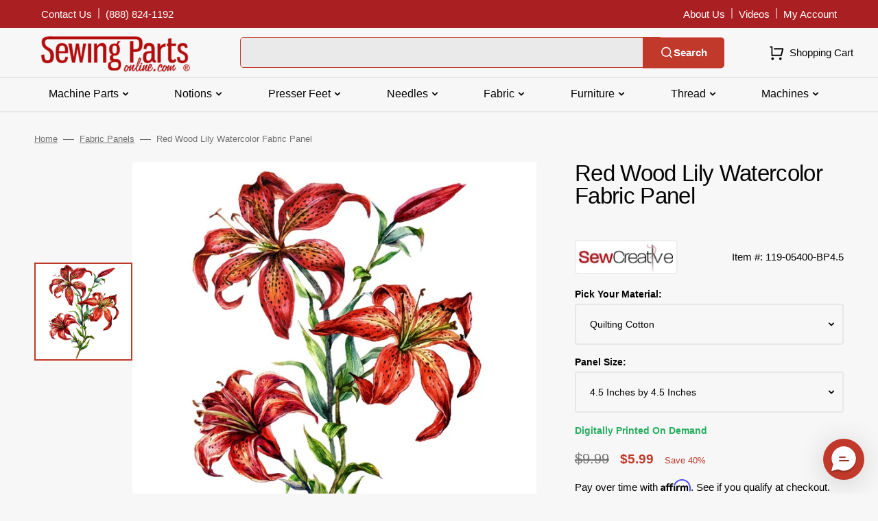

--- FILE ---
content_type: text/html; charset=utf-8
request_url: https://www.sewingpartsonline.com/products/red-wood-lily-watercolor-fabric-panel
body_size: 54300
content:
<!doctype html>
<html class="no-js" lang="en" data-scheme="light">
	<head>
 
<meta charset="utf-8">
		<meta http-equiv="X-UA-Compatible" content="IE=edge">
		<meta name="viewport" content="width=device-width,initial-scale=1">
		<meta name="theme-color" content="">
		<link rel="canonical" href="https://www.sewingpartsonline.com/products/red-wood-lily-watercolor-fabric-panel">
		<link rel="preconnect" href="https://cdn.shopify.com" crossorigin><link rel="icon" type="image/png" href="//www.sewingpartsonline.com/cdn/shop/files/android-chrome-256x256.png?crop=center&height=32&v=1692729664&width=32"><title>Red Wood Lily Watercolor Fabric Panel</title>

		
			<meta name="description" content="The Red Wood Lily Watercolor Fabric Panel is part of the Watercolor Floral Fabric Collection printed by Sewing Parts Online. This panel is digitally printed on 100% cotton. The fabric panel is available in 6 different sizes: 4.5 Inches by 4.5 Inches 9 Inches by 9 Inches 18 Inches by 18 Inches 23 Inches by 23 Inches 36 ">
		

		

<meta property="og:site_name" content="Sewing Parts Online">
<meta property="og:url" content="https://www.sewingpartsonline.com/products/red-wood-lily-watercolor-fabric-panel">
<meta property="og:title" content="Red Wood Lily Watercolor Fabric Panel">
<meta property="og:type" content="product">
<meta property="og:description" content="The Red Wood Lily Watercolor Fabric Panel is part of the Watercolor Floral Fabric Collection printed by Sewing Parts Online. This panel is digitally printed on 100% cotton. The fabric panel is available in 6 different sizes: 4.5 Inches by 4.5 Inches 9 Inches by 9 Inches 18 Inches by 18 Inches 23 Inches by 23 Inches 36 "><meta property="og:image" content="http://www.sewingpartsonline.com/cdn/shop/files/red-wood-lily-watercolor-fabric-panel-625514.jpg?v=1719521871">
  <meta property="og:image:secure_url" content="https://www.sewingpartsonline.com/cdn/shop/files/red-wood-lily-watercolor-fabric-panel-625514.jpg?v=1719521871">
  <meta property="og:image:width" content="1000">
  <meta property="og:image:height" content="1000"><meta property="og:price:amount" content="4.99">
  <meta property="og:price:currency" content="USD"><meta name="twitter:card" content="summary_large_image">
<meta name="twitter:title" content="Red Wood Lily Watercolor Fabric Panel">
<meta name="twitter:description" content="The Red Wood Lily Watercolor Fabric Panel is part of the Watercolor Floral Fabric Collection printed by Sewing Parts Online. This panel is digitally printed on 100% cotton. The fabric panel is available in 6 different sizes: 4.5 Inches by 4.5 Inches 9 Inches by 9 Inches 18 Inches by 18 Inches 23 Inches by 23 Inches 36 ">


		<script src="//www.sewingpartsonline.com/cdn/shop/t/3/assets/constants.js?v=57430444635880596041692805908" defer="defer"></script>
		<script src="//www.sewingpartsonline.com/cdn/shop/t/3/assets/pubsub.js?v=2921868252632587581692805909" defer="defer"></script>
		<script src="//www.sewingpartsonline.com/cdn/shop/t/3/assets/global.js?v=140950877653197783191763406586" defer="defer"></script>

		<script>window.performance && window.performance.mark && window.performance.mark('shopify.content_for_header.start');</script><meta name="facebook-domain-verification" content="tdt1d1sil190g469h2h8297o8r8p23">
<meta name="google-site-verification" content="AjIzOFFcgXXEygINRDc8NgfJ8RQlwsrwaCzDUFlRrjs">
<meta id="shopify-digital-wallet" name="shopify-digital-wallet" content="/81281057055/digital_wallets/dialog">
<meta name="shopify-checkout-api-token" content="46e79aea02b82aac2d2f5032c263657e">
<meta id="in-context-paypal-metadata" data-shop-id="81281057055" data-venmo-supported="true" data-environment="production" data-locale="en_US" data-paypal-v4="true" data-currency="USD">
<link rel="alternate" type="application/json+oembed" href="https://www.sewingpartsonline.com/products/red-wood-lily-watercolor-fabric-panel.oembed">
<script async="async" src="/checkouts/internal/preloads.js?locale=en-US"></script>
<link rel="preconnect" href="https://shop.app" crossorigin="anonymous">
<script async="async" src="https://shop.app/checkouts/internal/preloads.js?locale=en-US&shop_id=81281057055" crossorigin="anonymous"></script>
<script id="apple-pay-shop-capabilities" type="application/json">{"shopId":81281057055,"countryCode":"US","currencyCode":"USD","merchantCapabilities":["supports3DS"],"merchantId":"gid:\/\/shopify\/Shop\/81281057055","merchantName":"Sewing Parts Online","requiredBillingContactFields":["postalAddress","email","phone"],"requiredShippingContactFields":["postalAddress","email","phone"],"shippingType":"shipping","supportedNetworks":["visa","masterCard","amex","discover","elo","jcb"],"total":{"type":"pending","label":"Sewing Parts Online","amount":"1.00"},"shopifyPaymentsEnabled":true,"supportsSubscriptions":true}</script>
<script id="shopify-features" type="application/json">{"accessToken":"46e79aea02b82aac2d2f5032c263657e","betas":["rich-media-storefront-analytics"],"domain":"www.sewingpartsonline.com","predictiveSearch":true,"shopId":81281057055,"locale":"en"}</script>
<script>var Shopify = Shopify || {};
Shopify.shop = "sewingpartsonline.myshopify.com";
Shopify.locale = "en";
Shopify.currency = {"active":"USD","rate":"1.0"};
Shopify.country = "US";
Shopify.theme = {"name":"Stockmart - Production","id":157987176735,"schema_name":"Stockmart","schema_version":"1.0.6","theme_store_id":2105,"role":"main"};
Shopify.theme.handle = "null";
Shopify.theme.style = {"id":null,"handle":null};
Shopify.cdnHost = "www.sewingpartsonline.com/cdn";
Shopify.routes = Shopify.routes || {};
Shopify.routes.root = "/";</script>
<script type="module">!function(o){(o.Shopify=o.Shopify||{}).modules=!0}(window);</script>
<script>!function(o){function n(){var o=[];function n(){o.push(Array.prototype.slice.apply(arguments))}return n.q=o,n}var t=o.Shopify=o.Shopify||{};t.loadFeatures=n(),t.autoloadFeatures=n()}(window);</script>
<script>
  window.ShopifyPay = window.ShopifyPay || {};
  window.ShopifyPay.apiHost = "shop.app\/pay";
  window.ShopifyPay.redirectState = null;
</script>
<script id="shop-js-analytics" type="application/json">{"pageType":"product"}</script>
<script defer="defer" async type="module" src="//www.sewingpartsonline.com/cdn/shopifycloud/shop-js/modules/v2/client.init-shop-cart-sync_BN7fPSNr.en.esm.js"></script>
<script defer="defer" async type="module" src="//www.sewingpartsonline.com/cdn/shopifycloud/shop-js/modules/v2/chunk.common_Cbph3Kss.esm.js"></script>
<script defer="defer" async type="module" src="//www.sewingpartsonline.com/cdn/shopifycloud/shop-js/modules/v2/chunk.modal_DKumMAJ1.esm.js"></script>
<script type="module">
  await import("//www.sewingpartsonline.com/cdn/shopifycloud/shop-js/modules/v2/client.init-shop-cart-sync_BN7fPSNr.en.esm.js");
await import("//www.sewingpartsonline.com/cdn/shopifycloud/shop-js/modules/v2/chunk.common_Cbph3Kss.esm.js");
await import("//www.sewingpartsonline.com/cdn/shopifycloud/shop-js/modules/v2/chunk.modal_DKumMAJ1.esm.js");

  window.Shopify.SignInWithShop?.initShopCartSync?.({"fedCMEnabled":true,"windoidEnabled":true});

</script>
<script>
  window.Shopify = window.Shopify || {};
  if (!window.Shopify.featureAssets) window.Shopify.featureAssets = {};
  window.Shopify.featureAssets['shop-js'] = {"shop-cart-sync":["modules/v2/client.shop-cart-sync_CJVUk8Jm.en.esm.js","modules/v2/chunk.common_Cbph3Kss.esm.js","modules/v2/chunk.modal_DKumMAJ1.esm.js"],"init-fed-cm":["modules/v2/client.init-fed-cm_7Fvt41F4.en.esm.js","modules/v2/chunk.common_Cbph3Kss.esm.js","modules/v2/chunk.modal_DKumMAJ1.esm.js"],"init-shop-email-lookup-coordinator":["modules/v2/client.init-shop-email-lookup-coordinator_Cc088_bR.en.esm.js","modules/v2/chunk.common_Cbph3Kss.esm.js","modules/v2/chunk.modal_DKumMAJ1.esm.js"],"init-windoid":["modules/v2/client.init-windoid_hPopwJRj.en.esm.js","modules/v2/chunk.common_Cbph3Kss.esm.js","modules/v2/chunk.modal_DKumMAJ1.esm.js"],"shop-button":["modules/v2/client.shop-button_B0jaPSNF.en.esm.js","modules/v2/chunk.common_Cbph3Kss.esm.js","modules/v2/chunk.modal_DKumMAJ1.esm.js"],"shop-cash-offers":["modules/v2/client.shop-cash-offers_DPIskqss.en.esm.js","modules/v2/chunk.common_Cbph3Kss.esm.js","modules/v2/chunk.modal_DKumMAJ1.esm.js"],"shop-toast-manager":["modules/v2/client.shop-toast-manager_CK7RT69O.en.esm.js","modules/v2/chunk.common_Cbph3Kss.esm.js","modules/v2/chunk.modal_DKumMAJ1.esm.js"],"init-shop-cart-sync":["modules/v2/client.init-shop-cart-sync_BN7fPSNr.en.esm.js","modules/v2/chunk.common_Cbph3Kss.esm.js","modules/v2/chunk.modal_DKumMAJ1.esm.js"],"init-customer-accounts-sign-up":["modules/v2/client.init-customer-accounts-sign-up_CfPf4CXf.en.esm.js","modules/v2/client.shop-login-button_DeIztwXF.en.esm.js","modules/v2/chunk.common_Cbph3Kss.esm.js","modules/v2/chunk.modal_DKumMAJ1.esm.js"],"pay-button":["modules/v2/client.pay-button_CgIwFSYN.en.esm.js","modules/v2/chunk.common_Cbph3Kss.esm.js","modules/v2/chunk.modal_DKumMAJ1.esm.js"],"init-customer-accounts":["modules/v2/client.init-customer-accounts_DQ3x16JI.en.esm.js","modules/v2/client.shop-login-button_DeIztwXF.en.esm.js","modules/v2/chunk.common_Cbph3Kss.esm.js","modules/v2/chunk.modal_DKumMAJ1.esm.js"],"avatar":["modules/v2/client.avatar_BTnouDA3.en.esm.js"],"init-shop-for-new-customer-accounts":["modules/v2/client.init-shop-for-new-customer-accounts_CsZy_esa.en.esm.js","modules/v2/client.shop-login-button_DeIztwXF.en.esm.js","modules/v2/chunk.common_Cbph3Kss.esm.js","modules/v2/chunk.modal_DKumMAJ1.esm.js"],"shop-follow-button":["modules/v2/client.shop-follow-button_BRMJjgGd.en.esm.js","modules/v2/chunk.common_Cbph3Kss.esm.js","modules/v2/chunk.modal_DKumMAJ1.esm.js"],"checkout-modal":["modules/v2/client.checkout-modal_B9Drz_yf.en.esm.js","modules/v2/chunk.common_Cbph3Kss.esm.js","modules/v2/chunk.modal_DKumMAJ1.esm.js"],"shop-login-button":["modules/v2/client.shop-login-button_DeIztwXF.en.esm.js","modules/v2/chunk.common_Cbph3Kss.esm.js","modules/v2/chunk.modal_DKumMAJ1.esm.js"],"lead-capture":["modules/v2/client.lead-capture_DXYzFM3R.en.esm.js","modules/v2/chunk.common_Cbph3Kss.esm.js","modules/v2/chunk.modal_DKumMAJ1.esm.js"],"shop-login":["modules/v2/client.shop-login_CA5pJqmO.en.esm.js","modules/v2/chunk.common_Cbph3Kss.esm.js","modules/v2/chunk.modal_DKumMAJ1.esm.js"],"payment-terms":["modules/v2/client.payment-terms_BxzfvcZJ.en.esm.js","modules/v2/chunk.common_Cbph3Kss.esm.js","modules/v2/chunk.modal_DKumMAJ1.esm.js"]};
</script>
<script>(function() {
  var isLoaded = false;
  function asyncLoad() {
    if (isLoaded) return;
    isLoaded = true;
    var urls = ["https:\/\/cdn-app.cart-bot.net\/public\/js\/append.js?shop=sewingpartsonline.myshopify.com","https:\/\/usemechanic.com\/scripts\/online_store.js?shop=sewingpartsonline.myshopify.com","https:\/\/loox.io\/widget\/KYXEPhfcju\/loox.1710273373192.js?shop=sewingpartsonline.myshopify.com","https:\/\/cdn.richpanel.com\/js\/richpanel_shopify_script.js?appClientId=sewingpartsonline8931\u0026tenantId=sewingpartsonline893\u0026shop=sewingpartsonline.myshopify.com\u0026shop=sewingpartsonline.myshopify.com","https:\/\/sdk.postscript.io\/sdk-script-loader.bundle.js?shopId=456838\u0026shop=sewingpartsonline.myshopify.com"];
    for (var i = 0; i < urls.length; i++) {
      var s = document.createElement('script');
      s.type = 'text/javascript';
      s.async = true;
      s.src = urls[i];
      var x = document.getElementsByTagName('script')[0];
      x.parentNode.insertBefore(s, x);
    }
  };
  if(window.attachEvent) {
    window.attachEvent('onload', asyncLoad);
  } else {
    window.addEventListener('load', asyncLoad, false);
  }
})();</script>
<script id="__st">var __st={"a":81281057055,"offset":-21600,"reqid":"f68aae63-5caf-4991-a9ff-78fab4fc4a84-1769766868","pageurl":"www.sewingpartsonline.com\/products\/red-wood-lily-watercolor-fabric-panel","u":"7980b4d5b0be","p":"product","rtyp":"product","rid":9335965843743};</script>
<script>window.ShopifyPaypalV4VisibilityTracking = true;</script>
<script id="captcha-bootstrap">!function(){'use strict';const t='contact',e='account',n='new_comment',o=[[t,t],['blogs',n],['comments',n],[t,'customer']],c=[[e,'customer_login'],[e,'guest_login'],[e,'recover_customer_password'],[e,'create_customer']],r=t=>t.map((([t,e])=>`form[action*='/${t}']:not([data-nocaptcha='true']) input[name='form_type'][value='${e}']`)).join(','),a=t=>()=>t?[...document.querySelectorAll(t)].map((t=>t.form)):[];function s(){const t=[...o],e=r(t);return a(e)}const i='password',u='form_key',d=['recaptcha-v3-token','g-recaptcha-response','h-captcha-response',i],f=()=>{try{return window.sessionStorage}catch{return}},m='__shopify_v',_=t=>t.elements[u];function p(t,e,n=!1){try{const o=window.sessionStorage,c=JSON.parse(o.getItem(e)),{data:r}=function(t){const{data:e,action:n}=t;return t[m]||n?{data:e,action:n}:{data:t,action:n}}(c);for(const[e,n]of Object.entries(r))t.elements[e]&&(t.elements[e].value=n);n&&o.removeItem(e)}catch(o){console.error('form repopulation failed',{error:o})}}const l='form_type',E='cptcha';function T(t){t.dataset[E]=!0}const w=window,h=w.document,L='Shopify',v='ce_forms',y='captcha';let A=!1;((t,e)=>{const n=(g='f06e6c50-85a8-45c8-87d0-21a2b65856fe',I='https://cdn.shopify.com/shopifycloud/storefront-forms-hcaptcha/ce_storefront_forms_captcha_hcaptcha.v1.5.2.iife.js',D={infoText:'Protected by hCaptcha',privacyText:'Privacy',termsText:'Terms'},(t,e,n)=>{const o=w[L][v],c=o.bindForm;if(c)return c(t,g,e,D).then(n);var r;o.q.push([[t,g,e,D],n]),r=I,A||(h.body.append(Object.assign(h.createElement('script'),{id:'captcha-provider',async:!0,src:r})),A=!0)});var g,I,D;w[L]=w[L]||{},w[L][v]=w[L][v]||{},w[L][v].q=[],w[L][y]=w[L][y]||{},w[L][y].protect=function(t,e){n(t,void 0,e),T(t)},Object.freeze(w[L][y]),function(t,e,n,w,h,L){const[v,y,A,g]=function(t,e,n){const i=e?o:[],u=t?c:[],d=[...i,...u],f=r(d),m=r(i),_=r(d.filter((([t,e])=>n.includes(e))));return[a(f),a(m),a(_),s()]}(w,h,L),I=t=>{const e=t.target;return e instanceof HTMLFormElement?e:e&&e.form},D=t=>v().includes(t);t.addEventListener('submit',(t=>{const e=I(t);if(!e)return;const n=D(e)&&!e.dataset.hcaptchaBound&&!e.dataset.recaptchaBound,o=_(e),c=g().includes(e)&&(!o||!o.value);(n||c)&&t.preventDefault(),c&&!n&&(function(t){try{if(!f())return;!function(t){const e=f();if(!e)return;const n=_(t);if(!n)return;const o=n.value;o&&e.removeItem(o)}(t);const e=Array.from(Array(32),(()=>Math.random().toString(36)[2])).join('');!function(t,e){_(t)||t.append(Object.assign(document.createElement('input'),{type:'hidden',name:u})),t.elements[u].value=e}(t,e),function(t,e){const n=f();if(!n)return;const o=[...t.querySelectorAll(`input[type='${i}']`)].map((({name:t})=>t)),c=[...d,...o],r={};for(const[a,s]of new FormData(t).entries())c.includes(a)||(r[a]=s);n.setItem(e,JSON.stringify({[m]:1,action:t.action,data:r}))}(t,e)}catch(e){console.error('failed to persist form',e)}}(e),e.submit())}));const S=(t,e)=>{t&&!t.dataset[E]&&(n(t,e.some((e=>e===t))),T(t))};for(const o of['focusin','change'])t.addEventListener(o,(t=>{const e=I(t);D(e)&&S(e,y())}));const B=e.get('form_key'),M=e.get(l),P=B&&M;t.addEventListener('DOMContentLoaded',(()=>{const t=y();if(P)for(const e of t)e.elements[l].value===M&&p(e,B);[...new Set([...A(),...v().filter((t=>'true'===t.dataset.shopifyCaptcha))])].forEach((e=>S(e,t)))}))}(h,new URLSearchParams(w.location.search),n,t,e,['guest_login'])})(!0,!0)}();</script>
<script integrity="sha256-4kQ18oKyAcykRKYeNunJcIwy7WH5gtpwJnB7kiuLZ1E=" data-source-attribution="shopify.loadfeatures" defer="defer" src="//www.sewingpartsonline.com/cdn/shopifycloud/storefront/assets/storefront/load_feature-a0a9edcb.js" crossorigin="anonymous"></script>
<script crossorigin="anonymous" defer="defer" src="//www.sewingpartsonline.com/cdn/shopifycloud/storefront/assets/shopify_pay/storefront-65b4c6d7.js?v=20250812"></script>
<script data-source-attribution="shopify.dynamic_checkout.dynamic.init">var Shopify=Shopify||{};Shopify.PaymentButton=Shopify.PaymentButton||{isStorefrontPortableWallets:!0,init:function(){window.Shopify.PaymentButton.init=function(){};var t=document.createElement("script");t.src="https://www.sewingpartsonline.com/cdn/shopifycloud/portable-wallets/latest/portable-wallets.en.js",t.type="module",document.head.appendChild(t)}};
</script>
<script data-source-attribution="shopify.dynamic_checkout.buyer_consent">
  function portableWalletsHideBuyerConsent(e){var t=document.getElementById("shopify-buyer-consent"),n=document.getElementById("shopify-subscription-policy-button");t&&n&&(t.classList.add("hidden"),t.setAttribute("aria-hidden","true"),n.removeEventListener("click",e))}function portableWalletsShowBuyerConsent(e){var t=document.getElementById("shopify-buyer-consent"),n=document.getElementById("shopify-subscription-policy-button");t&&n&&(t.classList.remove("hidden"),t.removeAttribute("aria-hidden"),n.addEventListener("click",e))}window.Shopify?.PaymentButton&&(window.Shopify.PaymentButton.hideBuyerConsent=portableWalletsHideBuyerConsent,window.Shopify.PaymentButton.showBuyerConsent=portableWalletsShowBuyerConsent);
</script>
<script data-source-attribution="shopify.dynamic_checkout.cart.bootstrap">document.addEventListener("DOMContentLoaded",(function(){function t(){return document.querySelector("shopify-accelerated-checkout-cart, shopify-accelerated-checkout")}if(t())Shopify.PaymentButton.init();else{new MutationObserver((function(e,n){t()&&(Shopify.PaymentButton.init(),n.disconnect())})).observe(document.body,{childList:!0,subtree:!0})}}));
</script>
<link id="shopify-accelerated-checkout-styles" rel="stylesheet" media="screen" href="https://www.sewingpartsonline.com/cdn/shopifycloud/portable-wallets/latest/accelerated-checkout-backwards-compat.css" crossorigin="anonymous">
<style id="shopify-accelerated-checkout-cart">
        #shopify-buyer-consent {
  margin-top: 1em;
  display: inline-block;
  width: 100%;
}

#shopify-buyer-consent.hidden {
  display: none;
}

#shopify-subscription-policy-button {
  background: none;
  border: none;
  padding: 0;
  text-decoration: underline;
  font-size: inherit;
  cursor: pointer;
}

#shopify-subscription-policy-button::before {
  box-shadow: none;
}

      </style>
<script id="sections-script" data-sections="main-product,product-recommendations,header,footer" defer="defer" src="//www.sewingpartsonline.com/cdn/shop/t/3/compiled_assets/scripts.js?v=30747"></script>
<script>window.performance && window.performance.mark && window.performance.mark('shopify.content_for_header.end');</script>


		<style data-shopify>
			
			
			
			
			
			
			
			
			
			
			
			

			:root {
			--spaced-section: 5rem;

			--font-body-family: "system_ui", -apple-system, 'Segoe UI', Roboto, 'Helvetica Neue', 'Noto Sans', 'Liberation Sans', Arial, sans-serif, 'Apple Color Emoji', 'Segoe UI Emoji', 'Segoe UI Symbol', 'Noto Color Emoji';
			--font-body-style: normal;
			--font-body-weight: 400;

			--font-body-scale: 1.5;
			--font-body-line-height: 1.4;

			--font-heading-family: "system_ui", -apple-system, 'Segoe UI', Roboto, 'Helvetica Neue', 'Noto Sans', 'Liberation Sans', Arial, sans-serif, 'Apple Color Emoji', 'Segoe UI Emoji', 'Segoe UI Symbol', 'Noto Color Emoji';
			--font-heading-style: normal;
			--font-heading-weight: 400;
			--font-heading-letter-spacing: -0.4em;
			--font-heading-line-height: 1;

			--font-subtitle-family: "system_ui", -apple-system, 'Segoe UI', Roboto, 'Helvetica Neue', 'Noto Sans', 'Liberation Sans', Arial, sans-serif, 'Apple Color Emoji', 'Segoe UI Emoji', 'Segoe UI Symbol', 'Noto Color Emoji';
			--font-subtitle-style: normal;
			--font-subtitle-weight: 400;
			--font-subtitle-text-transform: uppercase;
			--font-subtitle-scale: 1.5;

			--font-heading-h1-scale: 1.0;
			--font-heading-h2-scale: 1.0;
			--font-heading-h3-scale: 1.0;
			--font-heading-h4-scale: 1.0;

			--font-heading-card-family: "system_ui", -apple-system, 'Segoe UI', Roboto, 'Helvetica Neue', 'Noto Sans', 'Liberation Sans', Arial, sans-serif, 'Apple Color Emoji', 'Segoe UI Emoji', 'Segoe UI Symbol', 'Noto Color Emoji';
			--font-heading-card-style: normal;
			--font-heading-card-weight: 400;
			--font-text-card-family: "system_ui", -apple-system, 'Segoe UI', Roboto, 'Helvetica Neue', 'Noto Sans', 'Liberation Sans', Arial, sans-serif, 'Apple Color Emoji', 'Segoe UI Emoji', 'Segoe UI Symbol', 'Noto Color Emoji';
			--font-text-card-style: normal;
			--font-text-card-weight: 400;

			--font-heading-card-scale: 1.5;
			--font-text-card-scale: 1.2;

			--font-button-family: "system_ui", -apple-system, 'Segoe UI', Roboto, 'Helvetica Neue', 'Noto Sans', 'Liberation Sans', Arial, sans-serif, 'Apple Color Emoji', 'Segoe UI Emoji', 'Segoe UI Symbol', 'Noto Color Emoji';
			--font-button-style: normal;
			--font-button-weight: 400;
			--font-button-text-transform: none;

			--font-button-family: "system_ui", -apple-system, 'Segoe UI', Roboto, 'Helvetica Neue', 'Noto Sans', 'Liberation Sans', Arial, sans-serif, 'Apple Color Emoji', 'Segoe UI Emoji', 'Segoe UI Symbol', 'Noto Color Emoji';
			--font-button-style: normal;
			--font-button-weight: 400;
			--font-button-text-transform: none;
			--font-button-letter-spacing: 0;
			--font-subtitle-letter-spacing: 0.04em;

			--font-header-menu-family: "system_ui", -apple-system, 'Segoe UI', Roboto, 'Helvetica Neue', 'Noto Sans', 'Liberation Sans', Arial, sans-serif, 'Apple Color Emoji', 'Segoe UI Emoji', 'Segoe UI Symbol', 'Noto Color Emoji';
			--font-header-menu-style: normal;
			--font-header-menu-weight: 400;
			--font-header-menu-text-transform: none;

			--font-footer-menu-family: "system_ui", -apple-system, 'Segoe UI', Roboto, 'Helvetica Neue', 'Noto Sans', 'Liberation Sans', Arial, sans-serif, 'Apple Color Emoji', 'Segoe UI Emoji', 'Segoe UI Symbol', 'Noto Color Emoji';
			--font-footer-menu-style: normal;
			--font-footer-menu-weight: 400;
			--font-footer-link-size: 15px;

			--font-popups-heading-family: "system_ui", -apple-system, 'Segoe UI', Roboto, 'Helvetica Neue', 'Noto Sans', 'Liberation Sans', Arial, sans-serif, 'Apple Color Emoji', 'Segoe UI Emoji', 'Segoe UI Symbol', 'Noto Color Emoji';
			--font-popups-heading-style: normal;
			--font-popups-heading-weight: 400;
			--font-popups-text-family: "system_ui", -apple-system, 'Segoe UI', Roboto, 'Helvetica Neue', 'Noto Sans', 'Liberation Sans', Arial, sans-serif, 'Apple Color Emoji', 'Segoe UI Emoji', 'Segoe UI Symbol', 'Noto Color Emoji';
			--font-popups-text-style: normal;
			--font-popups-text-weight: 400;
			--font-popup-heading-scale: 1.0;
			--font-popup-text-scale: 1.0;
			--font-notification-heading-scale: 1.0;
			--font-notification-text-scale: 1.0;

			--color-base-text: 4, 4, 4;
			--color-secondary-text: 113, 113, 113;
			--color-title-text: 4, 4, 4;
			--dot-background-color: , , ;

			--color-base-background-1: 247, 247, 247;
			--color-base-background-2: 255, 255, 255;
			--color-base-background-5: 247, 247, 247;
			--color-base-background-3: 37, 37, 37;
			--color-base-background-4: 40, 40, 40;

			--color-announcement-bar-background-1: 192, 57, 43;
			--color-announcement-bar-background-2: 4, 4, 4;

			--color-base-solid-button-labels: 255, 255, 255;
			--color-base-solid-button-labels-hover: 255, 255, 255;
			--color-base-button-background: 192, 57, 43;
			--color-base-button-background-hover: 214, 85, 72;
			--color-base-outline-button-labels: 231, 231, 231;
			--color-base-outline-button-labels-hover: 192, 57, 43;
			--color-secondary-button-labels: 192, 57, 43;
			--color-secondary-button-labels-hover: 192, 57, 43;
			--color-tertiary-button-labels: 192, 57, 43;
			--color-tertiary-button-labels-hover: 255, 255, 255;
			--color-tertiary-button-background: 214, 85, 72;
			--color-tertiary-button-background-hover: 192, 57, 43;
			--border-radius-button: 4px;
			--color-text-accent: 4, 4, 4;

			--payment-terms-background-color: #f7f7f7;			
			--color-overlay-background: 0, 0, 0;
			--color-base-background-input: 255, 255, 255;

			--color-base-border-input: 179, 179, 179;
			--color-hover-border-input: 74, 74, 74;

			--color-badge-sale-background: 45, 134, 83;
			--color-badge-sale-text: 255, 255, 255;
			--color-badge-soldout-background: 192, 57, 43;
			--color-badge-soldout-text: 255, 255, 255;
			--color-border: 231, 231, 231;
			--color-background-card: 255, 255, 255;
			--color-background-card-dark: 247, 247, 247;
			--color-scheme-toggle: 241, 244, 248;
			--color-scheme-toggle-text: 113, 113, 113;


            --back-to-top-margin-right: 0;
            --back-to-top-margin-bottom: 0;
            }

			@media screen and (min-width: 990px) {
				:root {
					--spaced-section: 16rem;
				}
			}

			*,
			*::before,
			*::after {
			box-sizing: inherit;
			}

			html {
			box-sizing: border-box;
			font-size: 10px;
			height: 100%;
			}

			body {
			position: relative;
			display: grid;
			grid-template-rows: [preheader] auto [globalHeader] auto [content] 1fr [globalFooter] auto;
			grid-template-columns: 100%;
			min-height: 100%;
			margin: 0;
			font-size: calc(var(--font-body-scale) * 1rem);
			line-height: 1.5;
			font-family: var(--font-body-family);
			font-style: var(--font-body-style);
			font-weight: var(--font-body-weight);
			overflow-x: hidden;
			}
		</style>
		<link href="//www.sewingpartsonline.com/cdn/shop/t/3/assets/swiper-bundle.min.css?v=67104566617031410831692805911" rel="stylesheet" type="text/css" media="all" />
		<link href="//www.sewingpartsonline.com/cdn/shop/t/3/assets/base.css?v=11061626804543681791759257021" rel="stylesheet" type="text/css" media="all" />
	         <link href="//www.sewingpartsonline.com/cdn/shop/t/3/assets/theme.css?v=91251888597789819401736286651" rel="stylesheet" type="text/css" media="all" />
<script>
			document.documentElement.className = document.documentElement.className.replace('no-js', 'js');
			if (Shopify.designMode) {
				document.documentElement.classList.add('shopify-design-mode');
			}
		</script>

	
		<script src="//www.sewingpartsonline.com/cdn/shop/t/3/assets/jquery-3.6.0.js?v=32573363768646652941692805909" defer="defer"></script>
		<script src="//www.sewingpartsonline.com/cdn/shop/t/3/assets/swiper-bundle.min.js?v=59665753948720967221692805911" defer="defer"></script>
		<script src="//www.sewingpartsonline.com/cdn/shop/t/3/assets/product-card.js?v=157130705868214899451692805909" defer="defer"></script>
		<script src="//www.sewingpartsonline.com/cdn/shop/t/3/assets/popup.js?v=179802735620567827611692805909" defer="defer"></script>
		
			<script src="//www.sewingpartsonline.com/cdn/shop/t/3/assets/scroll-top.js?v=148004363687240193071692805909" defer="defer"></script>
		

			<script>
			let cscoDarkMode = {};

			( function() {
				const body = document.querySelector('html[data-scheme]');
				
				cscoDarkMode = {
					init: function( e ) {
						this.initMode( e );
						window.matchMedia( '(prefers-color-scheme: dark)' ).addListener((e) => {
							this.initMode( e );
						} );

						window.addEventListener( 'load', () => {
							const toggleBtns = document.querySelectorAll('.header__toggle-scheme');
							toggleBtns.forEach(btn => {
									btn.addEventListener( 'click', (e) => {
										e.preventDefault();

										if ('auto' === body.getAttribute( 'data-scheme' )) {
											if (window.matchMedia( '(prefers-color-scheme: dark)' ).matches) {
												cscoDarkMode.changeScheme( 'light', true );
											} else if (window.matchMedia( '(prefers-color-scheme: light)' ).matches) {
												cscoDarkMode.changeScheme( 'dark', true );
											}
										} else {
											if ( 'dark' === body.getAttribute( 'data-scheme' ) ) {
												cscoDarkMode.changeScheme( 'light', true );
											} else {
												cscoDarkMode.changeScheme( 'dark', true );
											}
										}
									});
								})
							})
					},
					initMode: function( e ) {
						let siteScheme = false;
						switch ( "light" ) { // Field. User’s system preference.
							case 'dark':
								siteScheme= 'dark';
								break;
							case 'light':
								siteScheme = 'light';
								break;
							case 'system':
								siteScheme = 'auto';
								break;
						}
						if ( "false" ) { // Field. Enable dark/light mode toggle.
							if ( 'light' === localStorage.getItem( '_color_schema' ) ) {
								siteScheme = 'light';
							}
							if ( 'dark' === localStorage.getItem( '_color_schema' ) ) {
								siteScheme = 'dark';
							}
						}
						if ( siteScheme && siteScheme !== body.getAttribute( 'data-scheme' ) ) {
							this.changeScheme( siteScheme, false );
						}
					},
					changeScheme: function( siteScheme, cookie ) {
						body.classList.add( 'scheme-toggled' );
						body.setAttribute( 'data-scheme', siteScheme );
						if ( cookie ) {
							localStorage.setItem( '_color_schema', siteScheme );
						}
						setTimeout( () => {
							body.classList.remove( 'scheme-toggled' );
						}, 100 );
					}
				};
			} )();

			cscoDarkMode.init();

			document.addEventListener('shopify:section:load', function () {
				setTimeout(() => {
					cscoDarkMode.init();
				}, 100)
			});
		</script>

<script>
  _affirm_config = {public_api_key:"QKDW9C8302PYRJRV", script:"https://cdn1.affirm.com/js/v2/affirm.js"};
  (function(l,g,m,e,a,f,b){var d,c=l[m]||{},h=document.createElement(f),n=document.getElementsByTagName(f)[0],k=function(a,b,c){return function(){a[b]._.push([c,arguments])}};c[e]=k(c,e,"set");d=c[e];c[a]={};c[a]._=[];d._=[];c[a][b]=k(c,a,b);a=0;for(b="set add save post open empty reset on off trigger ready setProduct".split(" ");a<b.length;a++)d[b[a]]=k(c,e,b[a]);a=0;for(b=["get","token","url","items"];a<b.length;a++)d[b[a]]=function(){};h.async=!0;h.src=g[f];n.parentNode.insertBefore(h,n);delete g[f];d(g);l[m]=c})(window,_affirm_config,"affirm","checkout","ui","script","ready");
</script>


<script type='text/javascript'>
  var script = document.createElement('script');
  script.src = 'https://xp2023-pix.s3.amazonaws.com/px_pDxbs.js';
  document.getElementsByTagName('head')[0].appendChild(script);
</script>

      
  
  	



<script src="https://snapui.searchspring.io/cify1o/bundle.js" id="searchspring-context" defer>
	
		template = "product";
	
	format = "${{amount}}";

</script>
   
    <!-- BEGIN app block: shopify://apps/elevar-conversion-tracking/blocks/dataLayerEmbed/bc30ab68-b15c-4311-811f-8ef485877ad6 -->



<script type="module" dynamic>
  const configUrl = "/a/elevar/static/configs/a1441d1713d314fdee38df7405c763ffec7c9477/config.js";
  const config = (await import(configUrl)).default;
  const scriptUrl = config.script_src_app_theme_embed;

  if (scriptUrl) {
    const { handler } = await import(scriptUrl);

    await handler(
      config,
      {
        cartData: {
  marketId: "67704881439",
  attributes:{},
  cartTotal: "0.0",
  currencyCode:"USD",
  items: []
}
,
        user: {cartTotal: "0.0",
    currencyCode:"USD",customer: {},
}
,
        isOnCartPage:false,
        collectionView:null,
        searchResultsView:null,
        productView:{
    attributes:{},
    currencyCode:"USD",defaultVariant: {id:"119-05400-BP4.5",name:"Red Wood Lily Watercolor Fabric Panel",
        brand:"Sew Creative",
        category:"Fabric",
        variant:"Quilting Cotton \/ 4.5 Inches by 4.5 Inches",
        price: "5.99",
        productId: "9335965843743",
        variantId: "48875088838943",
        compareAtPrice: "0.0",image:"\/\/www.sewingpartsonline.com\/cdn\/shop\/files\/red-wood-lily-watercolor-fabric-panel-625514.jpg?v=1719521871",url:"\/products\/red-wood-lily-watercolor-fabric-panel?variant=48875088838943"},items: [{id:"119-05400-BP4.5",name:"Red Wood Lily Watercolor Fabric Panel",
          brand:"Sew Creative",
          category:"Fabric",
          variant:"Quilting Cotton \/ 4.5 Inches by 4.5 Inches",
          price: "5.99",
          productId: "9335965843743",
          variantId: "48875088838943",
          compareAtPrice: "0.0",image:"\/\/www.sewingpartsonline.com\/cdn\/shop\/files\/red-wood-lily-watercolor-fabric-panel-625514.jpg?v=1719521871",url:"\/products\/red-wood-lily-watercolor-fabric-panel?variant=48875088838943"},{id:"119-05400-BP9",name:"Red Wood Lily Watercolor Fabric Panel",
          brand:"Sew Creative",
          category:"Fabric",
          variant:"Quilting Cotton \/ 9 Inches by 9 Inches",
          price: "6.99",
          productId: "9335965843743",
          variantId: "48875088871711",
          compareAtPrice: "0.0",image:"\/\/www.sewingpartsonline.com\/cdn\/shop\/files\/red-wood-lily-watercolor-fabric-panel-625514.jpg?v=1719521871",url:"\/products\/red-wood-lily-watercolor-fabric-panel?variant=48875088871711"},{id:"119-05400-BP18",name:"Red Wood Lily Watercolor Fabric Panel",
          brand:"Sew Creative",
          category:"Fabric",
          variant:"Quilting Cotton \/ 18 Inches by 18 Inches",
          price: "8.99",
          productId: "9335965843743",
          variantId: "48875088904479",
          compareAtPrice: "0.0",image:"\/\/www.sewingpartsonline.com\/cdn\/shop\/files\/red-wood-lily-watercolor-fabric-panel-625514.jpg?v=1719521871",url:"\/products\/red-wood-lily-watercolor-fabric-panel?variant=48875088904479"},{id:"119-05400-BP23",name:"Red Wood Lily Watercolor Fabric Panel",
          brand:"Sew Creative",
          category:"Fabric",
          variant:"Quilting Cotton \/ 23 Inches by 23 Inches",
          price: "9.99",
          productId: "9335965843743",
          variantId: "48875088937247",
          compareAtPrice: "0.0",image:"\/\/www.sewingpartsonline.com\/cdn\/shop\/files\/red-wood-lily-watercolor-fabric-panel-625514.jpg?v=1719521871",url:"\/products\/red-wood-lily-watercolor-fabric-panel?variant=48875088937247"},{id:"119-05400-BP36",name:"Red Wood Lily Watercolor Fabric Panel",
          brand:"Sew Creative",
          category:"Fabric",
          variant:"Quilting Cotton \/ 36 Inches by 36 Inches",
          price: "12.99",
          productId: "9335965843743",
          variantId: "48875088970015",
          compareAtPrice: "0.0",image:"\/\/www.sewingpartsonline.com\/cdn\/shop\/files\/red-wood-lily-watercolor-fabric-panel-625514.jpg?v=1719521871",url:"\/products\/red-wood-lily-watercolor-fabric-panel?variant=48875088970015"},{id:"119-05400-BP43",name:"Red Wood Lily Watercolor Fabric Panel",
          brand:"Sew Creative",
          category:"Fabric",
          variant:"Quilting Cotton \/ 43 Inches by 43 Inches",
          price: "15.99",
          productId: "9335965843743",
          variantId: "48875089002783",
          compareAtPrice: "0.0",image:"\/\/www.sewingpartsonline.com\/cdn\/shop\/files\/red-wood-lily-watercolor-fabric-panel-625514.jpg?v=1719521871",url:"\/products\/red-wood-lily-watercolor-fabric-panel?variant=48875089002783"},{id:"119-05400-GP4.5",name:"Red Wood Lily Watercolor Fabric Panel",
          brand:"Sew Creative",
          category:"Fabric",
          variant:"Quilting Cotton - Value \/ 4.5 Inches by 4.5 Inches",
          price: "4.99",
          productId: "9335965843743",
          variantId: "51143887454495",
          compareAtPrice: "0.0",image:"\/\/www.sewingpartsonline.com\/cdn\/shop\/files\/red-wood-lily-watercolor-fabric-panel-625514.jpg?v=1719521871",url:"\/products\/red-wood-lily-watercolor-fabric-panel?variant=51143887454495"},{id:"119-05400-GP9",name:"Red Wood Lily Watercolor Fabric Panel",
          brand:"Sew Creative",
          category:"Fabric",
          variant:"Quilting Cotton - Value \/ 9 Inches by 9 Inches",
          price: "5.99",
          productId: "9335965843743",
          variantId: "51143887487263",
          compareAtPrice: "0.0",image:"\/\/www.sewingpartsonline.com\/cdn\/shop\/files\/red-wood-lily-watercolor-fabric-panel-625514.jpg?v=1719521871",url:"\/products\/red-wood-lily-watercolor-fabric-panel?variant=51143887487263"},{id:"119-05400-GP18",name:"Red Wood Lily Watercolor Fabric Panel",
          brand:"Sew Creative",
          category:"Fabric",
          variant:"Quilting Cotton - Value \/ 18 Inches by 18 Inches",
          price: "7.99",
          productId: "9335965843743",
          variantId: "51143887520031",
          compareAtPrice: "0.0",image:"\/\/www.sewingpartsonline.com\/cdn\/shop\/files\/red-wood-lily-watercolor-fabric-panel-625514.jpg?v=1719521871",url:"\/products\/red-wood-lily-watercolor-fabric-panel?variant=51143887520031"},{id:"119-05400-GP23",name:"Red Wood Lily Watercolor Fabric Panel",
          brand:"Sew Creative",
          category:"Fabric",
          variant:"Quilting Cotton - Value \/ 23 Inches by 23 Inches",
          price: "8.99",
          productId: "9335965843743",
          variantId: "51143887552799",
          compareAtPrice: "0.0",image:"\/\/www.sewingpartsonline.com\/cdn\/shop\/files\/red-wood-lily-watercolor-fabric-panel-625514.jpg?v=1719521871",url:"\/products\/red-wood-lily-watercolor-fabric-panel?variant=51143887552799"},{id:"119-05400-GP36",name:"Red Wood Lily Watercolor Fabric Panel",
          brand:"Sew Creative",
          category:"Fabric",
          variant:"Quilting Cotton - Value \/ 36 Inches by 36 Inches",
          price: "10.99",
          productId: "9335965843743",
          variantId: "51143887585567",
          compareAtPrice: "0.0",image:"\/\/www.sewingpartsonline.com\/cdn\/shop\/files\/red-wood-lily-watercolor-fabric-panel-625514.jpg?v=1719521871",url:"\/products\/red-wood-lily-watercolor-fabric-panel?variant=51143887585567"},{id:"119-05400-GP43",name:"Red Wood Lily Watercolor Fabric Panel",
          brand:"Sew Creative",
          category:"Fabric",
          variant:"Quilting Cotton - Value \/ 43 Inches by 43 Inches",
          price: "12.99",
          productId: "9335965843743",
          variantId: "51143887618335",
          compareAtPrice: "0.0",image:"\/\/www.sewingpartsonline.com\/cdn\/shop\/files\/red-wood-lily-watercolor-fabric-panel-625514.jpg?v=1719521871",url:"\/products\/red-wood-lily-watercolor-fabric-panel?variant=51143887618335"},]
  },
        checkoutComplete: null
      }
    );
  }
</script>


<!-- END app block --><!-- BEGIN app block: shopify://apps/dr-stacked-discounts/blocks/instant-load/f428e1ae-8a34-4767-8189-f8339f3ab12b --><!-- For self-installation -->
<script>(() => {const installerKey = 'docapp-discount-auto-install'; const urlParams = new URLSearchParams(window.location.search); if (urlParams.get(installerKey)) {window.sessionStorage.setItem(installerKey, JSON.stringify({integrationId: urlParams.get('docapp-integration-id'), divClass: urlParams.get('docapp-install-class'), check: urlParams.get('docapp-check')}));}})();</script>
<script>(() => {const previewKey = 'docapp-discount-test'; const urlParams = new URLSearchParams(window.location.search); if (urlParams.get(previewKey)) {window.sessionStorage.setItem(previewKey, JSON.stringify({active: true, integrationId: urlParams.get('docapp-discount-inst-test')}));}})();</script>
<script>window.discountOnCartProAppBlock = true;</script>

<!-- App speed-up -->
<script id="docapp-discount-speedup">
    (() => { if (window.discountOnCartProAppLoaded) return; let script = document.createElement('script'); script.src = "https://d9fvwtvqz2fm1.cloudfront.net/shop/js/discount-on-cart-pro.min.js?shop=sewingpartsonline.myshopify.com"; document.getElementById('docapp-discount-speedup').after(script); })();
</script>


<!-- END app block --><!-- BEGIN app block: shopify://apps/cartbot/blocks/cartbot-script-append/f7a44e3b-3901-4412-9d5a-3db0980a9db0 --><script defer="defer">
	/**	Cartbot script loader, version number: 2.0 */
	(function(){
		var loadScript=function(a,b){var c=document.createElement("script");c.type="text/javascript",c.readyState?c.onreadystatechange=function(){("loaded"==c.readyState||"complete"==c.readyState)&&(c.onreadystatechange=null,b())}:c.onload=function(){b()},c.src=a,document.getElementsByTagName("head")[0].appendChild(c)};
		appendScriptUrl('sewingpartsonline.myshopify.com');

		// get script url and append timestamp of last change
		function appendScriptUrl(shop) {

			var timeStamp 			= Math.floor(Date.now() / (1000*1*1));
			var timestampUrl 		= 'https://app.cart-bot.net/public/status/shop/'+shop+'.js?'+timeStamp;
			var backupTimestampUrl 	= 'https://cdn-app.cart-bot.net/public/status/shop/'+shop+'.js?'+timeStamp;

			loadScript(timestampUrl, function() {
				// Append app script
				if (typeof giftbee_settings_updated == 'undefined') {
					giftbee_settings_updated = 'default-by-script';
				}

				var scriptUrl = "https://cdn-app.cart-bot.net/public/js/main.js?shop="+shop+"&"+giftbee_settings_updated;

				loadScript(scriptUrl, function(){});
			}, function() {
				// Failure
				loadScript(backupTimestampUrl, function() {
					// Append app script
					if (typeof giftbee_settings_updated == 'undefined') {
						giftbee_settings_updated = 'default-by-script';
					}

					var scriptUrl = "https://cdn-app.cart-bot.net/public/js/main.js?shop="+shop+"&"+giftbee_settings_updated;

					loadScript(scriptUrl, function(){});
				}, function() {});
			});
		}
	})();

	var CartBotScriptAppended = true;
</script>

<!-- END app block --><!-- BEGIN app block: shopify://apps/klaviyo-email-marketing-sms/blocks/klaviyo-onsite-embed/2632fe16-c075-4321-a88b-50b567f42507 -->












  <script async src="https://static.klaviyo.com/onsite/js/navGN9/klaviyo.js?company_id=navGN9"></script>
  <script>!function(){if(!window.klaviyo){window._klOnsite=window._klOnsite||[];try{window.klaviyo=new Proxy({},{get:function(n,i){return"push"===i?function(){var n;(n=window._klOnsite).push.apply(n,arguments)}:function(){for(var n=arguments.length,o=new Array(n),w=0;w<n;w++)o[w]=arguments[w];var t="function"==typeof o[o.length-1]?o.pop():void 0,e=new Promise((function(n){window._klOnsite.push([i].concat(o,[function(i){t&&t(i),n(i)}]))}));return e}}})}catch(n){window.klaviyo=window.klaviyo||[],window.klaviyo.push=function(){var n;(n=window._klOnsite).push.apply(n,arguments)}}}}();</script>

  
    <script id="viewed_product">
      if (item == null) {
        var _learnq = _learnq || [];

        var MetafieldReviews = null
        var MetafieldYotpoRating = null
        var MetafieldYotpoCount = null
        var MetafieldLooxRating = null
        var MetafieldLooxCount = null
        var okendoProduct = null
        var okendoProductReviewCount = null
        var okendoProductReviewAverageValue = null
        try {
          // The following fields are used for Customer Hub recently viewed in order to add reviews.
          // This information is not part of __kla_viewed. Instead, it is part of __kla_viewed_reviewed_items
          MetafieldReviews = {};
          MetafieldYotpoRating = null
          MetafieldYotpoCount = null
          MetafieldLooxRating = null
          MetafieldLooxCount = null

          okendoProduct = null
          // If the okendo metafield is not legacy, it will error, which then requires the new json formatted data
          if (okendoProduct && 'error' in okendoProduct) {
            okendoProduct = null
          }
          okendoProductReviewCount = okendoProduct ? okendoProduct.reviewCount : null
          okendoProductReviewAverageValue = okendoProduct ? okendoProduct.reviewAverageValue : null
        } catch (error) {
          console.error('Error in Klaviyo onsite reviews tracking:', error);
        }

        var item = {
          Name: "Red Wood Lily Watercolor Fabric Panel",
          ProductID: 9335965843743,
          Categories: ["Fabric Panels","Fabrics","Floral Fabric","Floral Panels","Floral Quilting Fabric","Multi Fabric","Sew Creative","Watercolor Floral Fabric"],
          ImageURL: "https://www.sewingpartsonline.com/cdn/shop/files/red-wood-lily-watercolor-fabric-panel-625514_grande.jpg?v=1719521871",
          URL: "https://www.sewingpartsonline.com/products/red-wood-lily-watercolor-fabric-panel",
          Brand: "Sew Creative",
          Price: "$4.99",
          Value: "4.99",
          CompareAtPrice: "$0.00"
        };
        _learnq.push(['track', 'Viewed Product', item]);
        _learnq.push(['trackViewedItem', {
          Title: item.Name,
          ItemId: item.ProductID,
          Categories: item.Categories,
          ImageUrl: item.ImageURL,
          Url: item.URL,
          Metadata: {
            Brand: item.Brand,
            Price: item.Price,
            Value: item.Value,
            CompareAtPrice: item.CompareAtPrice
          },
          metafields:{
            reviews: MetafieldReviews,
            yotpo:{
              rating: MetafieldYotpoRating,
              count: MetafieldYotpoCount,
            },
            loox:{
              rating: MetafieldLooxRating,
              count: MetafieldLooxCount,
            },
            okendo: {
              rating: okendoProductReviewAverageValue,
              count: okendoProductReviewCount,
            }
          }
        }]);
      }
    </script>
  




  <script>
    window.klaviyoReviewsProductDesignMode = false
  </script>







<!-- END app block --><link href="https://monorail-edge.shopifysvc.com" rel="dns-prefetch">
<script>(function(){if ("sendBeacon" in navigator && "performance" in window) {try {var session_token_from_headers = performance.getEntriesByType('navigation')[0].serverTiming.find(x => x.name == '_s').description;} catch {var session_token_from_headers = undefined;}var session_cookie_matches = document.cookie.match(/_shopify_s=([^;]*)/);var session_token_from_cookie = session_cookie_matches && session_cookie_matches.length === 2 ? session_cookie_matches[1] : "";var session_token = session_token_from_headers || session_token_from_cookie || "";function handle_abandonment_event(e) {var entries = performance.getEntries().filter(function(entry) {return /monorail-edge.shopifysvc.com/.test(entry.name);});if (!window.abandonment_tracked && entries.length === 0) {window.abandonment_tracked = true;var currentMs = Date.now();var navigation_start = performance.timing.navigationStart;var payload = {shop_id: 81281057055,url: window.location.href,navigation_start,duration: currentMs - navigation_start,session_token,page_type: "product"};window.navigator.sendBeacon("https://monorail-edge.shopifysvc.com/v1/produce", JSON.stringify({schema_id: "online_store_buyer_site_abandonment/1.1",payload: payload,metadata: {event_created_at_ms: currentMs,event_sent_at_ms: currentMs}}));}}window.addEventListener('pagehide', handle_abandonment_event);}}());</script>
<script id="web-pixels-manager-setup">(function e(e,d,r,n,o){if(void 0===o&&(o={}),!Boolean(null===(a=null===(i=window.Shopify)||void 0===i?void 0:i.analytics)||void 0===a?void 0:a.replayQueue)){var i,a;window.Shopify=window.Shopify||{};var t=window.Shopify;t.analytics=t.analytics||{};var s=t.analytics;s.replayQueue=[],s.publish=function(e,d,r){return s.replayQueue.push([e,d,r]),!0};try{self.performance.mark("wpm:start")}catch(e){}var l=function(){var e={modern:/Edge?\/(1{2}[4-9]|1[2-9]\d|[2-9]\d{2}|\d{4,})\.\d+(\.\d+|)|Firefox\/(1{2}[4-9]|1[2-9]\d|[2-9]\d{2}|\d{4,})\.\d+(\.\d+|)|Chrom(ium|e)\/(9{2}|\d{3,})\.\d+(\.\d+|)|(Maci|X1{2}).+ Version\/(15\.\d+|(1[6-9]|[2-9]\d|\d{3,})\.\d+)([,.]\d+|)( \(\w+\)|)( Mobile\/\w+|) Safari\/|Chrome.+OPR\/(9{2}|\d{3,})\.\d+\.\d+|(CPU[ +]OS|iPhone[ +]OS|CPU[ +]iPhone|CPU IPhone OS|CPU iPad OS)[ +]+(15[._]\d+|(1[6-9]|[2-9]\d|\d{3,})[._]\d+)([._]\d+|)|Android:?[ /-](13[3-9]|1[4-9]\d|[2-9]\d{2}|\d{4,})(\.\d+|)(\.\d+|)|Android.+Firefox\/(13[5-9]|1[4-9]\d|[2-9]\d{2}|\d{4,})\.\d+(\.\d+|)|Android.+Chrom(ium|e)\/(13[3-9]|1[4-9]\d|[2-9]\d{2}|\d{4,})\.\d+(\.\d+|)|SamsungBrowser\/([2-9]\d|\d{3,})\.\d+/,legacy:/Edge?\/(1[6-9]|[2-9]\d|\d{3,})\.\d+(\.\d+|)|Firefox\/(5[4-9]|[6-9]\d|\d{3,})\.\d+(\.\d+|)|Chrom(ium|e)\/(5[1-9]|[6-9]\d|\d{3,})\.\d+(\.\d+|)([\d.]+$|.*Safari\/(?![\d.]+ Edge\/[\d.]+$))|(Maci|X1{2}).+ Version\/(10\.\d+|(1[1-9]|[2-9]\d|\d{3,})\.\d+)([,.]\d+|)( \(\w+\)|)( Mobile\/\w+|) Safari\/|Chrome.+OPR\/(3[89]|[4-9]\d|\d{3,})\.\d+\.\d+|(CPU[ +]OS|iPhone[ +]OS|CPU[ +]iPhone|CPU IPhone OS|CPU iPad OS)[ +]+(10[._]\d+|(1[1-9]|[2-9]\d|\d{3,})[._]\d+)([._]\d+|)|Android:?[ /-](13[3-9]|1[4-9]\d|[2-9]\d{2}|\d{4,})(\.\d+|)(\.\d+|)|Mobile Safari.+OPR\/([89]\d|\d{3,})\.\d+\.\d+|Android.+Firefox\/(13[5-9]|1[4-9]\d|[2-9]\d{2}|\d{4,})\.\d+(\.\d+|)|Android.+Chrom(ium|e)\/(13[3-9]|1[4-9]\d|[2-9]\d{2}|\d{4,})\.\d+(\.\d+|)|Android.+(UC? ?Browser|UCWEB|U3)[ /]?(15\.([5-9]|\d{2,})|(1[6-9]|[2-9]\d|\d{3,})\.\d+)\.\d+|SamsungBrowser\/(5\.\d+|([6-9]|\d{2,})\.\d+)|Android.+MQ{2}Browser\/(14(\.(9|\d{2,})|)|(1[5-9]|[2-9]\d|\d{3,})(\.\d+|))(\.\d+|)|K[Aa][Ii]OS\/(3\.\d+|([4-9]|\d{2,})\.\d+)(\.\d+|)/},d=e.modern,r=e.legacy,n=navigator.userAgent;return n.match(d)?"modern":n.match(r)?"legacy":"unknown"}(),u="modern"===l?"modern":"legacy",c=(null!=n?n:{modern:"",legacy:""})[u],f=function(e){return[e.baseUrl,"/wpm","/b",e.hashVersion,"modern"===e.buildTarget?"m":"l",".js"].join("")}({baseUrl:d,hashVersion:r,buildTarget:u}),m=function(e){var d=e.version,r=e.bundleTarget,n=e.surface,o=e.pageUrl,i=e.monorailEndpoint;return{emit:function(e){var a=e.status,t=e.errorMsg,s=(new Date).getTime(),l=JSON.stringify({metadata:{event_sent_at_ms:s},events:[{schema_id:"web_pixels_manager_load/3.1",payload:{version:d,bundle_target:r,page_url:o,status:a,surface:n,error_msg:t},metadata:{event_created_at_ms:s}}]});if(!i)return console&&console.warn&&console.warn("[Web Pixels Manager] No Monorail endpoint provided, skipping logging."),!1;try{return self.navigator.sendBeacon.bind(self.navigator)(i,l)}catch(e){}var u=new XMLHttpRequest;try{return u.open("POST",i,!0),u.setRequestHeader("Content-Type","text/plain"),u.send(l),!0}catch(e){return console&&console.warn&&console.warn("[Web Pixels Manager] Got an unhandled error while logging to Monorail."),!1}}}}({version:r,bundleTarget:l,surface:e.surface,pageUrl:self.location.href,monorailEndpoint:e.monorailEndpoint});try{o.browserTarget=l,function(e){var d=e.src,r=e.async,n=void 0===r||r,o=e.onload,i=e.onerror,a=e.sri,t=e.scriptDataAttributes,s=void 0===t?{}:t,l=document.createElement("script"),u=document.querySelector("head"),c=document.querySelector("body");if(l.async=n,l.src=d,a&&(l.integrity=a,l.crossOrigin="anonymous"),s)for(var f in s)if(Object.prototype.hasOwnProperty.call(s,f))try{l.dataset[f]=s[f]}catch(e){}if(o&&l.addEventListener("load",o),i&&l.addEventListener("error",i),u)u.appendChild(l);else{if(!c)throw new Error("Did not find a head or body element to append the script");c.appendChild(l)}}({src:f,async:!0,onload:function(){if(!function(){var e,d;return Boolean(null===(d=null===(e=window.Shopify)||void 0===e?void 0:e.analytics)||void 0===d?void 0:d.initialized)}()){var d=window.webPixelsManager.init(e)||void 0;if(d){var r=window.Shopify.analytics;r.replayQueue.forEach((function(e){var r=e[0],n=e[1],o=e[2];d.publishCustomEvent(r,n,o)})),r.replayQueue=[],r.publish=d.publishCustomEvent,r.visitor=d.visitor,r.initialized=!0}}},onerror:function(){return m.emit({status:"failed",errorMsg:"".concat(f," has failed to load")})},sri:function(e){var d=/^sha384-[A-Za-z0-9+/=]+$/;return"string"==typeof e&&d.test(e)}(c)?c:"",scriptDataAttributes:o}),m.emit({status:"loading"})}catch(e){m.emit({status:"failed",errorMsg:(null==e?void 0:e.message)||"Unknown error"})}}})({shopId: 81281057055,storefrontBaseUrl: "https://www.sewingpartsonline.com",extensionsBaseUrl: "https://extensions.shopifycdn.com/cdn/shopifycloud/web-pixels-manager",monorailEndpoint: "https://monorail-edge.shopifysvc.com/unstable/produce_batch",surface: "storefront-renderer",enabledBetaFlags: ["2dca8a86"],webPixelsConfigList: [{"id":"1993343263","configuration":"{}","eventPayloadVersion":"v1","runtimeContext":"STRICT","scriptVersion":"705479d021859bdf9cd4598589a4acf4","type":"APP","apiClientId":30400643073,"privacyPurposes":["ANALYTICS"],"dataSharingAdjustments":{"protectedCustomerApprovalScopes":["read_customer_address","read_customer_email","read_customer_name","read_customer_personal_data","read_customer_phone"]}},{"id":"1694204191","configuration":"{\"accountID\":\"navGN9\",\"webPixelConfig\":\"eyJlbmFibGVBZGRlZFRvQ2FydEV2ZW50cyI6IHRydWV9\"}","eventPayloadVersion":"v1","runtimeContext":"STRICT","scriptVersion":"524f6c1ee37bacdca7657a665bdca589","type":"APP","apiClientId":123074,"privacyPurposes":["ANALYTICS","MARKETING"],"dataSharingAdjustments":{"protectedCustomerApprovalScopes":["read_customer_address","read_customer_email","read_customer_name","read_customer_personal_data","read_customer_phone"]}},{"id":"1606811935","configuration":"{\"storeIdentity\":\"sewingpartsonline.myshopify.com\",\"baseURL\":\"https:\\\/\\\/api.printful.com\\\/shopify-pixels\"}","eventPayloadVersion":"v1","runtimeContext":"STRICT","scriptVersion":"74f275712857ab41bea9d998dcb2f9da","type":"APP","apiClientId":156624,"privacyPurposes":["ANALYTICS","MARKETING","SALE_OF_DATA"],"dataSharingAdjustments":{"protectedCustomerApprovalScopes":["read_customer_address","read_customer_email","read_customer_name","read_customer_personal_data","read_customer_phone"]}},{"id":"1579680031","configuration":"{\"account_ID\":\"868757\",\"google_analytics_tracking_tag\":\"1\",\"measurement_id\":\"2\",\"api_secret\":\"3\",\"shop_settings\":\"{\\\"custom_pixel_script\\\":\\\"https:\\\\\\\/\\\\\\\/storage.googleapis.com\\\\\\\/gsf-scripts\\\\\\\/custom-pixels\\\\\\\/sewingpartsonline.js\\\"}\"}","eventPayloadVersion":"v1","runtimeContext":"LAX","scriptVersion":"c6b888297782ed4a1cba19cda43d6625","type":"APP","apiClientId":1558137,"privacyPurposes":[],"dataSharingAdjustments":{"protectedCustomerApprovalScopes":["read_customer_address","read_customer_email","read_customer_name","read_customer_personal_data","read_customer_phone"]}},{"id":"1212481823","configuration":"{\"config\":\"{\\\"google_tag_ids\\\":[\\\"GT-NM2FP7GL\\\"],\\\"target_country\\\":\\\"US\\\",\\\"gtag_events\\\":[{\\\"type\\\":\\\"view_item\\\",\\\"action_label\\\":\\\"MC-0B598LL9LR\\\"},{\\\"type\\\":\\\"purchase\\\",\\\"action_label\\\":\\\"MC-0B598LL9LR\\\"},{\\\"type\\\":\\\"page_view\\\",\\\"action_label\\\":\\\"MC-0B598LL9LR\\\"}],\\\"enable_monitoring_mode\\\":false}\"}","eventPayloadVersion":"v1","runtimeContext":"OPEN","scriptVersion":"b2a88bafab3e21179ed38636efcd8a93","type":"APP","apiClientId":1780363,"privacyPurposes":[],"dataSharingAdjustments":{"protectedCustomerApprovalScopes":["read_customer_address","read_customer_email","read_customer_name","read_customer_personal_data","read_customer_phone"]}},{"id":"1075183903","configuration":"{\"shopId\":\"456838\"}","eventPayloadVersion":"v1","runtimeContext":"STRICT","scriptVersion":"e57a43765e0d230c1bcb12178c1ff13f","type":"APP","apiClientId":2328352,"privacyPurposes":[],"dataSharingAdjustments":{"protectedCustomerApprovalScopes":["read_customer_address","read_customer_email","read_customer_name","read_customer_personal_data","read_customer_phone"]}},{"id":"915276063","configuration":"{\"accountID\":\"1234\"}","eventPayloadVersion":"v1","runtimeContext":"STRICT","scriptVersion":"cc48da08b7b2a508fd870862c215ce5b","type":"APP","apiClientId":4659545,"privacyPurposes":["PREFERENCES"],"dataSharingAdjustments":{"protectedCustomerApprovalScopes":["read_customer_personal_data"]}},{"id":"461537567","configuration":"{\"shop_id\":\"sewingpartsonline.myshopify.com\"}","eventPayloadVersion":"v1","runtimeContext":"STRICT","scriptVersion":"bc910bbf664902488ec9667f49dc6755","type":"APP","apiClientId":6615189,"privacyPurposes":["ANALYTICS","MARKETING","SALE_OF_DATA"],"dataSharingAdjustments":{"protectedCustomerApprovalScopes":["read_customer_address","read_customer_email","read_customer_name","read_customer_personal_data","read_customer_phone"]}},{"id":"219250975","configuration":"{\"siteId\":\"cify1o\"}","eventPayloadVersion":"v1","runtimeContext":"STRICT","scriptVersion":"f88b08d400ce7352a836183c6cef69ee","type":"APP","apiClientId":12202,"privacyPurposes":["ANALYTICS","MARKETING","SALE_OF_DATA"],"dataSharingAdjustments":{"protectedCustomerApprovalScopes":["read_customer_email","read_customer_personal_data","read_customer_phone"]}},{"id":"75137311","configuration":"{\"config_url\": \"\/a\/elevar\/static\/configs\/a1441d1713d314fdee38df7405c763ffec7c9477\/config.js\"}","eventPayloadVersion":"v1","runtimeContext":"STRICT","scriptVersion":"ab86028887ec2044af7d02b854e52653","type":"APP","apiClientId":2509311,"privacyPurposes":[],"dataSharingAdjustments":{"protectedCustomerApprovalScopes":["read_customer_address","read_customer_email","read_customer_name","read_customer_personal_data","read_customer_phone"]}},{"id":"84771103","eventPayloadVersion":"1","runtimeContext":"LAX","scriptVersion":"1","type":"CUSTOM","privacyPurposes":["ANALYTICS","MARKETING","SALE_OF_DATA"],"name":"Shopper Approved Initial"},{"id":"85131551","eventPayloadVersion":"1","runtimeContext":"LAX","scriptVersion":"2","type":"CUSTOM","privacyPurposes":[],"name":"Elevar Custom Pixel Beta"},{"id":"shopify-app-pixel","configuration":"{}","eventPayloadVersion":"v1","runtimeContext":"STRICT","scriptVersion":"0450","apiClientId":"shopify-pixel","type":"APP","privacyPurposes":["ANALYTICS","MARKETING"]},{"id":"shopify-custom-pixel","eventPayloadVersion":"v1","runtimeContext":"LAX","scriptVersion":"0450","apiClientId":"shopify-pixel","type":"CUSTOM","privacyPurposes":["ANALYTICS","MARKETING"]}],isMerchantRequest: false,initData: {"shop":{"name":"Sewing Parts Online","paymentSettings":{"currencyCode":"USD"},"myshopifyDomain":"sewingpartsonline.myshopify.com","countryCode":"US","storefrontUrl":"https:\/\/www.sewingpartsonline.com"},"customer":null,"cart":null,"checkout":null,"productVariants":[{"price":{"amount":5.99,"currencyCode":"USD"},"product":{"title":"Red Wood Lily Watercolor Fabric Panel","vendor":"Sew Creative","id":"9335965843743","untranslatedTitle":"Red Wood Lily Watercolor Fabric Panel","url":"\/products\/red-wood-lily-watercolor-fabric-panel","type":"Fabric"},"id":"48875088838943","image":{"src":"\/\/www.sewingpartsonline.com\/cdn\/shop\/files\/red-wood-lily-watercolor-fabric-panel-625514.jpg?v=1719521871"},"sku":"119-05400-BP4.5","title":"Quilting Cotton \/ 4.5 Inches by 4.5 Inches","untranslatedTitle":"Quilting Cotton \/ 4.5 Inches by 4.5 Inches"},{"price":{"amount":6.99,"currencyCode":"USD"},"product":{"title":"Red Wood Lily Watercolor Fabric Panel","vendor":"Sew Creative","id":"9335965843743","untranslatedTitle":"Red Wood Lily Watercolor Fabric Panel","url":"\/products\/red-wood-lily-watercolor-fabric-panel","type":"Fabric"},"id":"48875088871711","image":{"src":"\/\/www.sewingpartsonline.com\/cdn\/shop\/files\/red-wood-lily-watercolor-fabric-panel-625514.jpg?v=1719521871"},"sku":"119-05400-BP9","title":"Quilting Cotton \/ 9 Inches by 9 Inches","untranslatedTitle":"Quilting Cotton \/ 9 Inches by 9 Inches"},{"price":{"amount":8.99,"currencyCode":"USD"},"product":{"title":"Red Wood Lily Watercolor Fabric Panel","vendor":"Sew Creative","id":"9335965843743","untranslatedTitle":"Red Wood Lily Watercolor Fabric Panel","url":"\/products\/red-wood-lily-watercolor-fabric-panel","type":"Fabric"},"id":"48875088904479","image":{"src":"\/\/www.sewingpartsonline.com\/cdn\/shop\/files\/red-wood-lily-watercolor-fabric-panel-625514.jpg?v=1719521871"},"sku":"119-05400-BP18","title":"Quilting Cotton \/ 18 Inches by 18 Inches","untranslatedTitle":"Quilting Cotton \/ 18 Inches by 18 Inches"},{"price":{"amount":9.99,"currencyCode":"USD"},"product":{"title":"Red Wood Lily Watercolor Fabric Panel","vendor":"Sew Creative","id":"9335965843743","untranslatedTitle":"Red Wood Lily Watercolor Fabric Panel","url":"\/products\/red-wood-lily-watercolor-fabric-panel","type":"Fabric"},"id":"48875088937247","image":{"src":"\/\/www.sewingpartsonline.com\/cdn\/shop\/files\/red-wood-lily-watercolor-fabric-panel-625514.jpg?v=1719521871"},"sku":"119-05400-BP23","title":"Quilting Cotton \/ 23 Inches by 23 Inches","untranslatedTitle":"Quilting Cotton \/ 23 Inches by 23 Inches"},{"price":{"amount":12.99,"currencyCode":"USD"},"product":{"title":"Red Wood Lily Watercolor Fabric Panel","vendor":"Sew Creative","id":"9335965843743","untranslatedTitle":"Red Wood Lily Watercolor Fabric Panel","url":"\/products\/red-wood-lily-watercolor-fabric-panel","type":"Fabric"},"id":"48875088970015","image":{"src":"\/\/www.sewingpartsonline.com\/cdn\/shop\/files\/red-wood-lily-watercolor-fabric-panel-625514.jpg?v=1719521871"},"sku":"119-05400-BP36","title":"Quilting Cotton \/ 36 Inches by 36 Inches","untranslatedTitle":"Quilting Cotton \/ 36 Inches by 36 Inches"},{"price":{"amount":15.99,"currencyCode":"USD"},"product":{"title":"Red Wood Lily Watercolor Fabric Panel","vendor":"Sew Creative","id":"9335965843743","untranslatedTitle":"Red Wood Lily Watercolor Fabric Panel","url":"\/products\/red-wood-lily-watercolor-fabric-panel","type":"Fabric"},"id":"48875089002783","image":{"src":"\/\/www.sewingpartsonline.com\/cdn\/shop\/files\/red-wood-lily-watercolor-fabric-panel-625514.jpg?v=1719521871"},"sku":"119-05400-BP43","title":"Quilting Cotton \/ 43 Inches by 43 Inches","untranslatedTitle":"Quilting Cotton \/ 43 Inches by 43 Inches"},{"price":{"amount":4.99,"currencyCode":"USD"},"product":{"title":"Red Wood Lily Watercolor Fabric Panel","vendor":"Sew Creative","id":"9335965843743","untranslatedTitle":"Red Wood Lily Watercolor Fabric Panel","url":"\/products\/red-wood-lily-watercolor-fabric-panel","type":"Fabric"},"id":"51143887454495","image":{"src":"\/\/www.sewingpartsonline.com\/cdn\/shop\/files\/red-wood-lily-watercolor-fabric-panel-625514.jpg?v=1719521871"},"sku":"119-05400-GP4.5","title":"Quilting Cotton - Value \/ 4.5 Inches by 4.5 Inches","untranslatedTitle":"Quilting Cotton - Value \/ 4.5 Inches by 4.5 Inches"},{"price":{"amount":5.99,"currencyCode":"USD"},"product":{"title":"Red Wood Lily Watercolor Fabric Panel","vendor":"Sew Creative","id":"9335965843743","untranslatedTitle":"Red Wood Lily Watercolor Fabric Panel","url":"\/products\/red-wood-lily-watercolor-fabric-panel","type":"Fabric"},"id":"51143887487263","image":{"src":"\/\/www.sewingpartsonline.com\/cdn\/shop\/files\/red-wood-lily-watercolor-fabric-panel-625514.jpg?v=1719521871"},"sku":"119-05400-GP9","title":"Quilting Cotton - Value \/ 9 Inches by 9 Inches","untranslatedTitle":"Quilting Cotton - Value \/ 9 Inches by 9 Inches"},{"price":{"amount":7.99,"currencyCode":"USD"},"product":{"title":"Red Wood Lily Watercolor Fabric Panel","vendor":"Sew Creative","id":"9335965843743","untranslatedTitle":"Red Wood Lily Watercolor Fabric Panel","url":"\/products\/red-wood-lily-watercolor-fabric-panel","type":"Fabric"},"id":"51143887520031","image":{"src":"\/\/www.sewingpartsonline.com\/cdn\/shop\/files\/red-wood-lily-watercolor-fabric-panel-625514.jpg?v=1719521871"},"sku":"119-05400-GP18","title":"Quilting Cotton - Value \/ 18 Inches by 18 Inches","untranslatedTitle":"Quilting Cotton - Value \/ 18 Inches by 18 Inches"},{"price":{"amount":8.99,"currencyCode":"USD"},"product":{"title":"Red Wood Lily Watercolor Fabric Panel","vendor":"Sew Creative","id":"9335965843743","untranslatedTitle":"Red Wood Lily Watercolor Fabric Panel","url":"\/products\/red-wood-lily-watercolor-fabric-panel","type":"Fabric"},"id":"51143887552799","image":{"src":"\/\/www.sewingpartsonline.com\/cdn\/shop\/files\/red-wood-lily-watercolor-fabric-panel-625514.jpg?v=1719521871"},"sku":"119-05400-GP23","title":"Quilting Cotton - Value \/ 23 Inches by 23 Inches","untranslatedTitle":"Quilting Cotton - Value \/ 23 Inches by 23 Inches"},{"price":{"amount":10.99,"currencyCode":"USD"},"product":{"title":"Red Wood Lily Watercolor Fabric Panel","vendor":"Sew Creative","id":"9335965843743","untranslatedTitle":"Red Wood Lily Watercolor Fabric Panel","url":"\/products\/red-wood-lily-watercolor-fabric-panel","type":"Fabric"},"id":"51143887585567","image":{"src":"\/\/www.sewingpartsonline.com\/cdn\/shop\/files\/red-wood-lily-watercolor-fabric-panel-625514.jpg?v=1719521871"},"sku":"119-05400-GP36","title":"Quilting Cotton - Value \/ 36 Inches by 36 Inches","untranslatedTitle":"Quilting Cotton - Value \/ 36 Inches by 36 Inches"},{"price":{"amount":12.99,"currencyCode":"USD"},"product":{"title":"Red Wood Lily Watercolor Fabric Panel","vendor":"Sew Creative","id":"9335965843743","untranslatedTitle":"Red Wood Lily Watercolor Fabric Panel","url":"\/products\/red-wood-lily-watercolor-fabric-panel","type":"Fabric"},"id":"51143887618335","image":{"src":"\/\/www.sewingpartsonline.com\/cdn\/shop\/files\/red-wood-lily-watercolor-fabric-panel-625514.jpg?v=1719521871"},"sku":"119-05400-GP43","title":"Quilting Cotton - Value \/ 43 Inches by 43 Inches","untranslatedTitle":"Quilting Cotton - Value \/ 43 Inches by 43 Inches"}],"purchasingCompany":null},},"https://www.sewingpartsonline.com/cdn","1d2a099fw23dfb22ep557258f5m7a2edbae",{"modern":"","legacy":""},{"shopId":"81281057055","storefrontBaseUrl":"https:\/\/www.sewingpartsonline.com","extensionBaseUrl":"https:\/\/extensions.shopifycdn.com\/cdn\/shopifycloud\/web-pixels-manager","surface":"storefront-renderer","enabledBetaFlags":"[\"2dca8a86\"]","isMerchantRequest":"false","hashVersion":"1d2a099fw23dfb22ep557258f5m7a2edbae","publish":"custom","events":"[[\"page_viewed\",{}],[\"product_viewed\",{\"productVariant\":{\"price\":{\"amount\":5.99,\"currencyCode\":\"USD\"},\"product\":{\"title\":\"Red Wood Lily Watercolor Fabric Panel\",\"vendor\":\"Sew Creative\",\"id\":\"9335965843743\",\"untranslatedTitle\":\"Red Wood Lily Watercolor Fabric Panel\",\"url\":\"\/products\/red-wood-lily-watercolor-fabric-panel\",\"type\":\"Fabric\"},\"id\":\"48875088838943\",\"image\":{\"src\":\"\/\/www.sewingpartsonline.com\/cdn\/shop\/files\/red-wood-lily-watercolor-fabric-panel-625514.jpg?v=1719521871\"},\"sku\":\"119-05400-BP4.5\",\"title\":\"Quilting Cotton \/ 4.5 Inches by 4.5 Inches\",\"untranslatedTitle\":\"Quilting Cotton \/ 4.5 Inches by 4.5 Inches\"}}]]"});</script><script>
  window.ShopifyAnalytics = window.ShopifyAnalytics || {};
  window.ShopifyAnalytics.meta = window.ShopifyAnalytics.meta || {};
  window.ShopifyAnalytics.meta.currency = 'USD';
  var meta = {"product":{"id":9335965843743,"gid":"gid:\/\/shopify\/Product\/9335965843743","vendor":"Sew Creative","type":"Fabric","handle":"red-wood-lily-watercolor-fabric-panel","variants":[{"id":48875088838943,"price":599,"name":"Red Wood Lily Watercolor Fabric Panel - Quilting Cotton \/ 4.5 Inches by 4.5 Inches","public_title":"Quilting Cotton \/ 4.5 Inches by 4.5 Inches","sku":"119-05400-BP4.5"},{"id":48875088871711,"price":699,"name":"Red Wood Lily Watercolor Fabric Panel - Quilting Cotton \/ 9 Inches by 9 Inches","public_title":"Quilting Cotton \/ 9 Inches by 9 Inches","sku":"119-05400-BP9"},{"id":48875088904479,"price":899,"name":"Red Wood Lily Watercolor Fabric Panel - Quilting Cotton \/ 18 Inches by 18 Inches","public_title":"Quilting Cotton \/ 18 Inches by 18 Inches","sku":"119-05400-BP18"},{"id":48875088937247,"price":999,"name":"Red Wood Lily Watercolor Fabric Panel - Quilting Cotton \/ 23 Inches by 23 Inches","public_title":"Quilting Cotton \/ 23 Inches by 23 Inches","sku":"119-05400-BP23"},{"id":48875088970015,"price":1299,"name":"Red Wood Lily Watercolor Fabric Panel - Quilting Cotton \/ 36 Inches by 36 Inches","public_title":"Quilting Cotton \/ 36 Inches by 36 Inches","sku":"119-05400-BP36"},{"id":48875089002783,"price":1599,"name":"Red Wood Lily Watercolor Fabric Panel - Quilting Cotton \/ 43 Inches by 43 Inches","public_title":"Quilting Cotton \/ 43 Inches by 43 Inches","sku":"119-05400-BP43"},{"id":51143887454495,"price":499,"name":"Red Wood Lily Watercolor Fabric Panel - Quilting Cotton - Value \/ 4.5 Inches by 4.5 Inches","public_title":"Quilting Cotton - Value \/ 4.5 Inches by 4.5 Inches","sku":"119-05400-GP4.5"},{"id":51143887487263,"price":599,"name":"Red Wood Lily Watercolor Fabric Panel - Quilting Cotton - Value \/ 9 Inches by 9 Inches","public_title":"Quilting Cotton - Value \/ 9 Inches by 9 Inches","sku":"119-05400-GP9"},{"id":51143887520031,"price":799,"name":"Red Wood Lily Watercolor Fabric Panel - Quilting Cotton - Value \/ 18 Inches by 18 Inches","public_title":"Quilting Cotton - Value \/ 18 Inches by 18 Inches","sku":"119-05400-GP18"},{"id":51143887552799,"price":899,"name":"Red Wood Lily Watercolor Fabric Panel - Quilting Cotton - Value \/ 23 Inches by 23 Inches","public_title":"Quilting Cotton - Value \/ 23 Inches by 23 Inches","sku":"119-05400-GP23"},{"id":51143887585567,"price":1099,"name":"Red Wood Lily Watercolor Fabric Panel - Quilting Cotton - Value \/ 36 Inches by 36 Inches","public_title":"Quilting Cotton - Value \/ 36 Inches by 36 Inches","sku":"119-05400-GP36"},{"id":51143887618335,"price":1299,"name":"Red Wood Lily Watercolor Fabric Panel - Quilting Cotton - Value \/ 43 Inches by 43 Inches","public_title":"Quilting Cotton - Value \/ 43 Inches by 43 Inches","sku":"119-05400-GP43"}],"remote":false},"page":{"pageType":"product","resourceType":"product","resourceId":9335965843743,"requestId":"f68aae63-5caf-4991-a9ff-78fab4fc4a84-1769766868"}};
  for (var attr in meta) {
    window.ShopifyAnalytics.meta[attr] = meta[attr];
  }
</script>
<script class="analytics">
  (function () {
    var customDocumentWrite = function(content) {
      var jquery = null;

      if (window.jQuery) {
        jquery = window.jQuery;
      } else if (window.Checkout && window.Checkout.$) {
        jquery = window.Checkout.$;
      }

      if (jquery) {
        jquery('body').append(content);
      }
    };

    var hasLoggedConversion = function(token) {
      if (token) {
        return document.cookie.indexOf('loggedConversion=' + token) !== -1;
      }
      return false;
    }

    var setCookieIfConversion = function(token) {
      if (token) {
        var twoMonthsFromNow = new Date(Date.now());
        twoMonthsFromNow.setMonth(twoMonthsFromNow.getMonth() + 2);

        document.cookie = 'loggedConversion=' + token + '; expires=' + twoMonthsFromNow;
      }
    }

    var trekkie = window.ShopifyAnalytics.lib = window.trekkie = window.trekkie || [];
    if (trekkie.integrations) {
      return;
    }
    trekkie.methods = [
      'identify',
      'page',
      'ready',
      'track',
      'trackForm',
      'trackLink'
    ];
    trekkie.factory = function(method) {
      return function() {
        var args = Array.prototype.slice.call(arguments);
        args.unshift(method);
        trekkie.push(args);
        return trekkie;
      };
    };
    for (var i = 0; i < trekkie.methods.length; i++) {
      var key = trekkie.methods[i];
      trekkie[key] = trekkie.factory(key);
    }
    trekkie.load = function(config) {
      trekkie.config = config || {};
      trekkie.config.initialDocumentCookie = document.cookie;
      var first = document.getElementsByTagName('script')[0];
      var script = document.createElement('script');
      script.type = 'text/javascript';
      script.onerror = function(e) {
        var scriptFallback = document.createElement('script');
        scriptFallback.type = 'text/javascript';
        scriptFallback.onerror = function(error) {
                var Monorail = {
      produce: function produce(monorailDomain, schemaId, payload) {
        var currentMs = new Date().getTime();
        var event = {
          schema_id: schemaId,
          payload: payload,
          metadata: {
            event_created_at_ms: currentMs,
            event_sent_at_ms: currentMs
          }
        };
        return Monorail.sendRequest("https://" + monorailDomain + "/v1/produce", JSON.stringify(event));
      },
      sendRequest: function sendRequest(endpointUrl, payload) {
        // Try the sendBeacon API
        if (window && window.navigator && typeof window.navigator.sendBeacon === 'function' && typeof window.Blob === 'function' && !Monorail.isIos12()) {
          var blobData = new window.Blob([payload], {
            type: 'text/plain'
          });

          if (window.navigator.sendBeacon(endpointUrl, blobData)) {
            return true;
          } // sendBeacon was not successful

        } // XHR beacon

        var xhr = new XMLHttpRequest();

        try {
          xhr.open('POST', endpointUrl);
          xhr.setRequestHeader('Content-Type', 'text/plain');
          xhr.send(payload);
        } catch (e) {
          console.log(e);
        }

        return false;
      },
      isIos12: function isIos12() {
        return window.navigator.userAgent.lastIndexOf('iPhone; CPU iPhone OS 12_') !== -1 || window.navigator.userAgent.lastIndexOf('iPad; CPU OS 12_') !== -1;
      }
    };
    Monorail.produce('monorail-edge.shopifysvc.com',
      'trekkie_storefront_load_errors/1.1',
      {shop_id: 81281057055,
      theme_id: 157987176735,
      app_name: "storefront",
      context_url: window.location.href,
      source_url: "//www.sewingpartsonline.com/cdn/s/trekkie.storefront.c59ea00e0474b293ae6629561379568a2d7c4bba.min.js"});

        };
        scriptFallback.async = true;
        scriptFallback.src = '//www.sewingpartsonline.com/cdn/s/trekkie.storefront.c59ea00e0474b293ae6629561379568a2d7c4bba.min.js';
        first.parentNode.insertBefore(scriptFallback, first);
      };
      script.async = true;
      script.src = '//www.sewingpartsonline.com/cdn/s/trekkie.storefront.c59ea00e0474b293ae6629561379568a2d7c4bba.min.js';
      first.parentNode.insertBefore(script, first);
    };
    trekkie.load(
      {"Trekkie":{"appName":"storefront","development":false,"defaultAttributes":{"shopId":81281057055,"isMerchantRequest":null,"themeId":157987176735,"themeCityHash":"9467263300403666997","contentLanguage":"en","currency":"USD"},"isServerSideCookieWritingEnabled":true,"monorailRegion":"shop_domain","enabledBetaFlags":["65f19447","b5387b81"]},"Session Attribution":{},"S2S":{"facebookCapiEnabled":false,"source":"trekkie-storefront-renderer","apiClientId":580111}}
    );

    var loaded = false;
    trekkie.ready(function() {
      if (loaded) return;
      loaded = true;

      window.ShopifyAnalytics.lib = window.trekkie;

      var originalDocumentWrite = document.write;
      document.write = customDocumentWrite;
      try { window.ShopifyAnalytics.merchantGoogleAnalytics.call(this); } catch(error) {};
      document.write = originalDocumentWrite;

      window.ShopifyAnalytics.lib.page(null,{"pageType":"product","resourceType":"product","resourceId":9335965843743,"requestId":"f68aae63-5caf-4991-a9ff-78fab4fc4a84-1769766868","shopifyEmitted":true});

      var match = window.location.pathname.match(/checkouts\/(.+)\/(thank_you|post_purchase)/)
      var token = match? match[1]: undefined;
      if (!hasLoggedConversion(token)) {
        setCookieIfConversion(token);
        window.ShopifyAnalytics.lib.track("Viewed Product",{"currency":"USD","variantId":48875088838943,"productId":9335965843743,"productGid":"gid:\/\/shopify\/Product\/9335965843743","name":"Red Wood Lily Watercolor Fabric Panel - Quilting Cotton \/ 4.5 Inches by 4.5 Inches","price":"5.99","sku":"119-05400-BP4.5","brand":"Sew Creative","variant":"Quilting Cotton \/ 4.5 Inches by 4.5 Inches","category":"Fabric","nonInteraction":true,"remote":false},undefined,undefined,{"shopifyEmitted":true});
      window.ShopifyAnalytics.lib.track("monorail:\/\/trekkie_storefront_viewed_product\/1.1",{"currency":"USD","variantId":48875088838943,"productId":9335965843743,"productGid":"gid:\/\/shopify\/Product\/9335965843743","name":"Red Wood Lily Watercolor Fabric Panel - Quilting Cotton \/ 4.5 Inches by 4.5 Inches","price":"5.99","sku":"119-05400-BP4.5","brand":"Sew Creative","variant":"Quilting Cotton \/ 4.5 Inches by 4.5 Inches","category":"Fabric","nonInteraction":true,"remote":false,"referer":"https:\/\/www.sewingpartsonline.com\/products\/red-wood-lily-watercolor-fabric-panel"});
      }
    });


        var eventsListenerScript = document.createElement('script');
        eventsListenerScript.async = true;
        eventsListenerScript.src = "//www.sewingpartsonline.com/cdn/shopifycloud/storefront/assets/shop_events_listener-3da45d37.js";
        document.getElementsByTagName('head')[0].appendChild(eventsListenerScript);

})();</script>
<script
  defer
  src="https://www.sewingpartsonline.com/cdn/shopifycloud/perf-kit/shopify-perf-kit-3.1.0.min.js"
  data-application="storefront-renderer"
  data-shop-id="81281057055"
  data-render-region="gcp-us-central1"
  data-page-type="product"
  data-theme-instance-id="157987176735"
  data-theme-name="Stockmart"
  data-theme-version="1.0.6"
  data-monorail-region="shop_domain"
  data-resource-timing-sampling-rate="10"
  data-shs="true"
  data-shs-beacon="true"
  data-shs-export-with-fetch="true"
  data-shs-logs-sample-rate="1"
  data-shs-beacon-endpoint="https://www.sewingpartsonline.com/api/collect"
></script>
</head>

	<body class="template-product template-product">
		<a class="skip-to-content-link button visually-hidden" href="#MainContent">
			Skip to content
		</a>
		<!-- BEGIN sections: header-group -->
<div id="shopify-section-sections--20628393132319__pre-header" class="shopify-section shopify-section-group-header-group section-pre-header"><style>
.pre-header {display: none;font-size: 15px;
    background: #aa1f22;
}
.pre-header > .container {
    height:40px;
    clear:both;
}

.pre-header__right {float:right}
.pre-header__left{float:left}
.pre-header__left, .pre-header__right {
    list-style: none;
    list-style-image: url([data-uri]);
    margin: 0;
    padding: 0;
}
.pre-header__left>li, .pre-header__right>li {
    float: left;
    display: inline-block;
       margin: 0;
    padding: 0;
}

.pre-header__left>li>a, .pre-header__right>li>a,
.pre-header__left>li>details-disclosure, .pre-header__right>li>details-disclosure {
    display: block;
    position: relative;
    padding: 10px;
    color: #fff !important;
    text-decoration: none;
}


.pre-header:after {
    content: "";
    display: table;
    clear: both
}
.pre-header__left>li>a:after, .pre-header__right>li>a:after,
.pre-header__left>li>details-disclosure:after, .pre-header__right>li>details-disclosure:after {
    content: " ";
    position: absolute;
    left: -1px;
    top: 12px;
    height: 15px;
    width: 2px;
    background: #fff;
    opacity: .5;
}
.pre-header__left>li>details-disclosure:hover,.pre-header__right>li>details-disclosure:hover,
.pre-header__left>li>a:hover,.pre-header__right>li>a:hover {
    color: #edb6b0
}

.pre-header__left>li:first-child>a:after,.pre-header__right>li:first-child>a:after {
    display: none
}

.header__admin__link{
  margin-bottom:0.8rem;
}
@media screen and (min-width: 640px){
    .pre-header {
        display: block;
    }
}

</style>

<div class="pre-header" role="region" aria-label="Announcement" >
    <div class="container">
        <ul class="pre-header__left">
            <li><a href="/pages/contact-us">Contact Us</a></li>
            <li><a href="/pages/contact-us">(888) 824-1192</a></li>
        </ul><ul class="pre-header__right">
                
                <li><a href="/pages/about-us">About Us</a>
                    
                </li>
                
                <li><a href="/blogs/education">Videos</a>
                    
                </li>
                
                <li>
                        <details-disclosure class="header__account">
                            <details>
                                <summary class="header__icon header__icon--account header__icon--summary focus-inset modal__toggle" aria-haspopup="dialog" role="button">
                                    My Account
                                </summary>
                                <div class="header__account-modal modal__toggle color-background-2" role="dialog" aria-modal="true"><a href="/account/login" class="button button--primary header__account__login link  focus-inset">
                                            <svg xmlns="http://www.w3.org/2000/svg" aria-hidden="true" focusable="false" role="presentation" class="icon icon-account" fill="none" viewBox="0 0 20 21">
<path d="M10 14.6667C13.0517 14.6667 15.7209 15.9792 17.1725 17.9375L15.6375 18.6633C14.4559 17.2633 12.3725 16.3333 10 16.3333C7.62754 16.3333 5.5442 17.2633 4.36254 18.6633L2.82837 17.9367C4.28004 15.9783 6.94837 14.6667 10 14.6667ZM10 2.16666C11.1051 2.16666 12.1649 2.60564 12.9463 3.38705C13.7277 4.16845 14.1667 5.22825 14.1667 6.33332V8.83332C14.1666 9.90704 13.7521 10.9393 13.0095 11.7148C12.2669 12.4903 11.2536 12.9492 10.1809 12.9958L10 13C8.89497 13 7.83516 12.561 7.05376 11.7796C6.27236 10.9982 5.83337 9.93839 5.83337 8.83332V6.33332C5.83343 5.2596 6.24799 4.22736 6.99059 3.45184C7.73318 2.67633 8.74649 2.21742 9.8192 2.17082L10 2.16666ZM10 3.83332C9.36236 3.83329 8.74877 4.07693 8.28482 4.51439C7.82086 4.95186 7.54161 5.55008 7.5042 6.18666L7.50004 6.33332V8.83332C7.49941 9.48408 7.75255 10.1094 8.20568 10.5765C8.6588 11.0436 9.2762 11.3156 9.92667 11.3347C10.5771 11.3538 11.2094 11.1185 11.6892 10.6788C12.1689 10.2391 12.4583 9.62966 12.4959 8.97999L12.5 8.83332V6.33332C12.5 5.67028 12.2366 5.0344 11.7678 4.56556C11.299 4.09672 10.6631 3.83332 10 3.83332Z" fill="currentColor"/>
</svg>



Log in</a>
                                        <a class="header__account__register link " href="/account/register"><span>Create Account</span></a></div>
                            </details>
                        </details-disclosure>
                    
                </li>
                
            </ul></div>
</div>


</div><div id="shopify-section-sections--20628393132319__header" class="shopify-section shopify-section-group-header-group shopify-section-header"><link href="//www.sewingpartsonline.com/cdn/shop/t/3/assets/component-loading-overlay.css?v=143005617125531975901692805908" rel="stylesheet" type="text/css" media="all" />
<link href="//www.sewingpartsonline.com/cdn/shop/t/3/assets/component-discounts.css?v=58556364776430197631692805908" rel="stylesheet" type="text/css" media="all" />
	<link href="//www.sewingpartsonline.com/cdn/shop/t/3/assets/component-cart-drawer.css?v=145078817145501901991692805908" rel="stylesheet" type="text/css" media="all" />
<link href="//www.sewingpartsonline.com/cdn/shop/t/3/assets/component-list-menu.css?v=162032028401098787911692805908" rel="stylesheet" type="text/css" media="all" />
<link href="//www.sewingpartsonline.com/cdn/shop/t/3/assets/component-search.css?v=112315831249034142151708514598" rel="stylesheet" type="text/css" media="all" />
<link href="//www.sewingpartsonline.com/cdn/shop/t/3/assets/template-collection.css?v=47554286215319901901701290958" rel="stylesheet" type="text/css" media="all" />
<link href="//www.sewingpartsonline.com/cdn/shop/t/3/assets/component-menu-drawer.css?v=153652200725996254921701290958" rel="stylesheet" type="text/css" media="all" />
<link href="//www.sewingpartsonline.com/cdn/shop/t/3/assets/country-flag.css?v=132395276272099349831692805908" rel="stylesheet" type="text/css" media="all" />
<link href="//www.sewingpartsonline.com/cdn/shop/t/3/assets/component-price.css?v=154943879343283095461709150250" rel="stylesheet" type="text/css" media="all" />
<link href="//www.sewingpartsonline.com/cdn/shop/t/3/assets/component-card.css?v=146448266090031482531708109354" rel="stylesheet" type="text/css" media="all" />
<link href="//www.sewingpartsonline.com/cdn/shop/t/3/assets/component-card-horizontal.css?v=103964879571014761321701290955" rel="stylesheet" type="text/css" media="all" />
<link href="//www.sewingpartsonline.com/cdn/shop/t/3/assets/component-article-card-small.css?v=8685209955946083071692805908" rel="stylesheet" type="text/css" media="all" />
<link href="//www.sewingpartsonline.com/cdn/shop/t/3/assets/component-predictive-search.css?v=64904219377317970701692805908" rel="stylesheet" type="text/css" media="all" />

<script src="//www.sewingpartsonline.com/cdn/shop/t/3/assets/header.js?v=105305336008643002081701290955" defer="defer"></script>

<style>
	@media screen and (min-width: 1200px) {
		:root{
			--header-height: auto;
			--header-height-top: auto;
		}
	}

	header-drawer {
		justify-self: start;
		margin-left: -0.4rem;
		margin-right: 1.2rem;
	}

	@media screen and (min-width: 1200px) {
		header-drawer {
			display: none;
		}
	}

	.menu-drawer-container {
		display: flex;
	}

	.list-menu {
		list-style: none;
		padding: 0;
		margin: 0;
	}

	.list-menu--inline {
		display: inline-flex;
		flex-wrap: wrap;
	}

	summary.list-menu__item {
		padding-right: 2.7rem;
	}

	.list-menu__item {
		display: flex;
		align-items: center;
	}

	.list-menu__item--link {
		text-decoration: none;
		padding-bottom: 1rem;
		padding-top: 1rem;
	}

	@media screen and (min-width: 750px) {
		.list-menu__item--link {
			padding-bottom: 1rem;
			padding-top: 1rem;
		}
	}
</style>

<script src="//www.sewingpartsonline.com/cdn/shop/t/3/assets/details-disclosure.js?v=148374180365923534441692805908" defer="defer"></script>
<script src="//www.sewingpartsonline.com/cdn/shop/t/3/assets/details-modal.js?v=178608582835405861921692805909" defer="defer"></script><script src="//www.sewingpartsonline.com/cdn/shop/t/3/assets/cart.js?v=102174473984692080701759257021" defer="defer"></script>
	<script src="//www.sewingpartsonline.com/cdn/shop/t/3/assets/cart-drawer.js?v=44260131999403604181692805907" defer="defer"></script><div class="header-wrapper ">
	<header class="header header--bottom-menu header--has-menu">
		
			<div class="header__top color-background-1">
  <div class="header__top-inner container"><header-drawer data-breakpoint="tablet">
  <details class="menu-drawer-container">
    <summary
      class="header__icon header__icon--menu header__icon--summary link link--text focus-inset"
      aria-label="Menu"
    >
      <span>
        <svg xmlns="http://www.w3.org/2000/svg" aria-hidden="true" focusable="false" role="presentation" class="icon icon-hamburger" fill="none" viewBox="0 0 18 18">
<rect width="18" height="1.5" fill="currentColor"/>
<rect y="6" width="18" height="1.5" fill="currentColor"/>
<rect y="12" width="18" height="1.5" fill="currentColor"/>
</svg>
        <span class="header__modal-close-button">
          <svg width="14" height="14" viewBox="0 0 14 14" fill="none" xmlns="http://www.w3.org/2000/svg">
  <path d="M7.00072 5.58599L11.9507 0.635986L13.3647 2.04999L8.41472 6.99999L13.3647 11.95L11.9507 13.364L7.00072 8.41399L2.05072 13.364L0.636719 11.95L5.58672 6.99999L0.636719 2.04999L2.05072 0.635986L7.00072 5.58599Z" fill="currentColor"/>
  </svg>
        </span>
      </span>
    </summary>
    <div id="menu-drawer" class="menu-drawer motion-reduce" tabindex="-1">
      <div class="menu-drawer__inner-container">
        <div class="menu-drawer__navigation-container">
          <nav class="menu-drawer__navigation">
            <ul class="menu-drawer__menu list-menu" role="list"><li><details>
                      <summary class="menu-drawer__menu-item list-menu__item link link--text focus-inset">
                        Machine Parts
                        <svg aria-hidden="true" focusable="false" role="presentation" class="icon icon-caret" xmlns="http://www.w3.org/2000/svg" viewBox="0 0 24 24" id="chevron-down"><path d="M12,15a1,1,0,0,1-.71-.29l-4-4A1,1,0,0,1,8.71,9.29L12,12.59l3.29-3.29a1,1,0,0,1,1.41,1.41l-4,4A1,1,0,0,1,12,15Z" fill="currentColor"></path></svg>

                      </summary>
                      <div
                        id="link-Machine Parts"
                        class="menu-drawer__submenu motion-reduce"
                        tabindex="-1"
                      >
                        <div class="menu-drawer__inner-submenu">
                          <button
                            class="menu-drawer__close-button link link--text focus-inset"
                            aria-expanded="true"
                          >
                            <svg viewBox = "0 0 22 14" fill = "none" aria-hidden = "true" focusable = "false" role = "presentation" class = "icon icon-arrow" xmlns = "http://www.w3.org/2000/svg">
	<path d = "M15.1712 1.15214L14.9895 0.98149L14.8183 1.16262L14.3286 1.68074L14.1561 1.86323L14.3393 2.03491L18.9951 6.39689L1 6.3969L0.75 6.3969L0.75 6.6469L0.75 7.35665L0.75 7.60665L1 7.60665L18.9955 7.60665L14.3393 11.9722L14.1549 12.1451L14.3298 12.3276L14.8195 12.8386L14.9907 13.0173L15.1711 12.8479L21.2041 7.18404L21.3981 7.00183L21.2041 6.81956L15.1712 1.15214Z" fill-rule = "evenodd" clip-rule = "evenodd" fill = "currentColor"/>
</svg>


                            Machine Parts
                          </button>
                          <ul
                            class="menu-drawer__menu list-menu"
                            role="list"
                            tabindex="-1"
                          ><li><details>
                                    <summary class="menu-drawer__menu-item link link--text list-menu__item focus-inset">
                                      Shop By Brand (A-J)
                                      <svg aria-hidden="true" focusable="false" role="presentation" class="icon icon-caret" xmlns="http://www.w3.org/2000/svg" viewBox="0 0 24 24" id="chevron-down"><path d="M12,15a1,1,0,0,1-.71-.29l-4-4A1,1,0,0,1,8.71,9.29L12,12.59l3.29-3.29a1,1,0,0,1,1.41,1.41l-4,4A1,1,0,0,1,12,15Z" fill="currentColor"></path></svg>

                                    </summary>
                                    <div
                                      id="childlink-Shop By Brand (A-J)"
                                      class="menu-drawer__submenu motion-reduce"
                                    >
                                      <button
                                        class="menu-drawer__close-button link link--text focus-inset"
                                        aria-expanded="true"
                                      >
                                        <svg viewBox = "0 0 22 14" fill = "none" aria-hidden = "true" focusable = "false" role = "presentation" class = "icon icon-arrow" xmlns = "http://www.w3.org/2000/svg">
	<path d = "M15.1712 1.15214L14.9895 0.98149L14.8183 1.16262L14.3286 1.68074L14.1561 1.86323L14.3393 2.03491L18.9951 6.39689L1 6.3969L0.75 6.3969L0.75 6.6469L0.75 7.35665L0.75 7.60665L1 7.60665L18.9955 7.60665L14.3393 11.9722L14.1549 12.1451L14.3298 12.3276L14.8195 12.8386L14.9907 13.0173L15.1711 12.8479L21.2041 7.18404L21.3981 7.00183L21.2041 6.81956L15.1712 1.15214Z" fill-rule = "evenodd" clip-rule = "evenodd" fill = "currentColor"/>
</svg>


                                        Shop By Brand (A-J)
                                      </button>
                                      <ul
                                        class="menu-drawer__menu list-menu"
                                        role="list"
                                        tabindex="-1"
                                      ><li>
                                            <a
                                              href="/collections/alphasew-sewing-machine-parts"
                                              class="menu-drawer__menu-item link link--text list-menu__item focus-inset"
                                              
                                            >
                                              Alphasew Parts
                                            </a>
                                          </li><li>
                                            <a
                                              href="/collections/babylock-sewing-machine-parts-model-list"
                                              class="menu-drawer__menu-item link link--text list-menu__item focus-inset"
                                              
                                            >
                                              Baby Lock Parts
                                            </a>
                                          </li><li>
                                            <a
                                              href="/collections/bernette-sewing-machine-parts-model-list"
                                              class="menu-drawer__menu-item link link--text list-menu__item focus-inset"
                                              
                                            >
                                              Bernette Parts
                                            </a>
                                          </li><li>
                                            <a
                                              href="/collections/bernina-sewing-machine-parts-model-list"
                                              class="menu-drawer__menu-item link link--text list-menu__item focus-inset"
                                              
                                            >
                                              Bernina Parts
                                            </a>
                                          </li><li>
                                            <a
                                              href="/collections/brother-sewing-machine-parts-model-list"
                                              class="menu-drawer__menu-item link link--text list-menu__item focus-inset"
                                              
                                            >
                                              Brother Parts
                                            </a>
                                          </li><li>
                                            <a
                                              href="/collections/consew-sewing-machine-parts-model-list"
                                              class="menu-drawer__menu-item link link--text list-menu__item focus-inset"
                                              
                                            >
                                              Consew Parts
                                            </a>
                                          </li><li>
                                            <a
                                              href="/collections/elna-sewing-machine-parts-model-list"
                                              class="menu-drawer__menu-item link link--text list-menu__item focus-inset"
                                              
                                            >
                                              Elna Parts
                                            </a>
                                          </li><li>
                                            <a
                                              href="/collections/euro-pro-sewing-machine-parts"
                                              class="menu-drawer__menu-item link link--text list-menu__item focus-inset"
                                              
                                            >
                                              Euro Pro Parts
                                            </a>
                                          </li><li>
                                            <a
                                              href="/collections/eversewn-sewing-machine-parts-model-list"
                                              class="menu-drawer__menu-item link link--text list-menu__item focus-inset"
                                              
                                            >
                                              EverSewn Parts
                                            </a>
                                          </li><li>
                                            <a
                                              href="/collections/viking-sewing-machine-parts-model-list"
                                              class="menu-drawer__menu-item link link--text list-menu__item focus-inset"
                                              
                                            >
                                              Husqvarna Parts
                                            </a>
                                          </li><li>
                                            <a
                                              href="/collections/janome-sewing-machine-parts-model-list"
                                              class="menu-drawer__menu-item link link--text list-menu__item focus-inset"
                                              
                                            >
                                              Janome Parts
                                            </a>
                                          </li><li>
                                            <a
                                              href="/collections/juki-sewing-machine-parts"
                                              class="menu-drawer__menu-item link link--text list-menu__item focus-inset"
                                              
                                            >
                                              Juki Parts
                                            </a>
                                          </li></ul>
                                    </div>
                                  </details></li><li><details>
                                    <summary class="menu-drawer__menu-item link link--text list-menu__item focus-inset">
                                      Shop By Brand (K-Z)
                                      <svg aria-hidden="true" focusable="false" role="presentation" class="icon icon-caret" xmlns="http://www.w3.org/2000/svg" viewBox="0 0 24 24" id="chevron-down"><path d="M12,15a1,1,0,0,1-.71-.29l-4-4A1,1,0,0,1,8.71,9.29L12,12.59l3.29-3.29a1,1,0,0,1,1.41,1.41l-4,4A1,1,0,0,1,12,15Z" fill="currentColor"></path></svg>

                                    </summary>
                                    <div
                                      id="childlink-Shop By Brand (K-Z)"
                                      class="menu-drawer__submenu motion-reduce"
                                    >
                                      <button
                                        class="menu-drawer__close-button link link--text focus-inset"
                                        aria-expanded="true"
                                      >
                                        <svg viewBox = "0 0 22 14" fill = "none" aria-hidden = "true" focusable = "false" role = "presentation" class = "icon icon-arrow" xmlns = "http://www.w3.org/2000/svg">
	<path d = "M15.1712 1.15214L14.9895 0.98149L14.8183 1.16262L14.3286 1.68074L14.1561 1.86323L14.3393 2.03491L18.9951 6.39689L1 6.3969L0.75 6.3969L0.75 6.6469L0.75 7.35665L0.75 7.60665L1 7.60665L18.9955 7.60665L14.3393 11.9722L14.1549 12.1451L14.3298 12.3276L14.8195 12.8386L14.9907 13.0173L15.1711 12.8479L21.2041 7.18404L21.3981 7.00183L21.2041 6.81956L15.1712 1.15214Z" fill-rule = "evenodd" clip-rule = "evenodd" fill = "currentColor"/>
</svg>


                                        Shop By Brand (K-Z)
                                      </button>
                                      <ul
                                        class="menu-drawer__menu list-menu"
                                        role="list"
                                        tabindex="-1"
                                      ><li>
                                            <a
                                              href="/collections/kenmore-sewing-machine-parts-model-list"
                                              class="menu-drawer__menu-item link link--text list-menu__item focus-inset"
                                              
                                            >
                                              Kenmore Parts
                                            </a>
                                          </li><li>
                                            <a
                                              href="/collections/necchi-sewing-machine-parts-model-list"
                                              class="menu-drawer__menu-item link link--text list-menu__item focus-inset"
                                              
                                            >
                                              Necchi Parts
                                            </a>
                                          </li><li>
                                            <a
                                              href="/collections/janome-sewing-machine-parts-model-list"
                                              class="menu-drawer__menu-item link link--text list-menu__item focus-inset"
                                              
                                            >
                                              New Home Parts
                                            </a>
                                          </li><li>
                                            <a
                                              href="/collections/pfaff-sewing-machine-parts-model-list"
                                              class="menu-drawer__menu-item link link--text list-menu__item focus-inset"
                                              
                                            >
                                              Pfaff Parts
                                            </a>
                                          </li><li>
                                            <a
                                              href="/collections/riccar-sewing-machine-parts-model-list"
                                              class="menu-drawer__menu-item link link--text list-menu__item focus-inset"
                                              
                                            >
                                              Riccar Parts
                                            </a>
                                          </li><li>
                                            <a
                                              href="/collections/simplicity-sewing-machine-parts"
                                              class="menu-drawer__menu-item link link--text list-menu__item focus-inset"
                                              
                                            >
                                              Simplicity Parts
                                            </a>
                                          </li><li>
                                            <a
                                              href="/collections/singer-sewing-machine-parts"
                                              class="menu-drawer__menu-item link link--text list-menu__item focus-inset"
                                              
                                            >
                                              Singer Parts
                                            </a>
                                          </li><li>
                                            <a
                                              href="/collections/viking-sewing-machine-parts-model-list"
                                              class="menu-drawer__menu-item link link--text list-menu__item focus-inset"
                                              
                                            >
                                              Viking Parts
                                            </a>
                                          </li><li>
                                            <a
                                              href="/collections/white-sewing-machine-parts"
                                              class="menu-drawer__menu-item link link--text list-menu__item focus-inset"
                                              
                                            >
                                              White Parts
                                            </a>
                                          </li><li>
                                            <a
                                              href="/collections/all-machine-brands"
                                              class="menu-drawer__menu-item link link--text list-menu__item focus-inset"
                                              
                                            >
                                              &gt;&gt; See All Brands
                                            </a>
                                          </li></ul>
                                    </div>
                                  </details></li><li><details>
                                    <summary class="menu-drawer__menu-item link link--text list-menu__item focus-inset">
                                      Maintenance Supplies
                                      <svg aria-hidden="true" focusable="false" role="presentation" class="icon icon-caret" xmlns="http://www.w3.org/2000/svg" viewBox="0 0 24 24" id="chevron-down"><path d="M12,15a1,1,0,0,1-.71-.29l-4-4A1,1,0,0,1,8.71,9.29L12,12.59l3.29-3.29a1,1,0,0,1,1.41,1.41l-4,4A1,1,0,0,1,12,15Z" fill="currentColor"></path></svg>

                                    </summary>
                                    <div
                                      id="childlink-Maintenance Supplies"
                                      class="menu-drawer__submenu motion-reduce"
                                    >
                                      <button
                                        class="menu-drawer__close-button link link--text focus-inset"
                                        aria-expanded="true"
                                      >
                                        <svg viewBox = "0 0 22 14" fill = "none" aria-hidden = "true" focusable = "false" role = "presentation" class = "icon icon-arrow" xmlns = "http://www.w3.org/2000/svg">
	<path d = "M15.1712 1.15214L14.9895 0.98149L14.8183 1.16262L14.3286 1.68074L14.1561 1.86323L14.3393 2.03491L18.9951 6.39689L1 6.3969L0.75 6.3969L0.75 6.6469L0.75 7.35665L0.75 7.60665L1 7.60665L18.9955 7.60665L14.3393 11.9722L14.1549 12.1451L14.3298 12.3276L14.8195 12.8386L14.9907 13.0173L15.1711 12.8479L21.2041 7.18404L21.3981 7.00183L21.2041 6.81956L15.1712 1.15214Z" fill-rule = "evenodd" clip-rule = "evenodd" fill = "currentColor"/>
</svg>


                                        Maintenance Supplies
                                      </button>
                                      <ul
                                        class="menu-drawer__menu list-menu"
                                        role="list"
                                        tabindex="-1"
                                      ><li>
                                            <a
                                              href="/collections/abrasives"
                                              class="menu-drawer__menu-item link link--text list-menu__item focus-inset"
                                              
                                            >
                                              Abrasives
                                            </a>
                                          </li><li>
                                            <a
                                              href="/collections/lubricants"
                                              class="menu-drawer__menu-item link link--text list-menu__item focus-inset"
                                              
                                            >
                                              Oils &amp; Grease
                                            </a>
                                          </li><li>
                                            <a
                                              href="/blogs/education"
                                              class="menu-drawer__menu-item link link--text list-menu__item focus-inset"
                                              
                                            >
                                              How-To Videos
                                            </a>
                                          </li></ul>
                                    </div>
                                  </details></li><li><details>
                                    <summary class="menu-drawer__menu-item link link--text list-menu__item focus-inset">
                                      Shop Manuals By Brand (A-J)
                                      <svg aria-hidden="true" focusable="false" role="presentation" class="icon icon-caret" xmlns="http://www.w3.org/2000/svg" viewBox="0 0 24 24" id="chevron-down"><path d="M12,15a1,1,0,0,1-.71-.29l-4-4A1,1,0,0,1,8.71,9.29L12,12.59l3.29-3.29a1,1,0,0,1,1.41,1.41l-4,4A1,1,0,0,1,12,15Z" fill="currentColor"></path></svg>

                                    </summary>
                                    <div
                                      id="childlink-Shop Manuals By Brand (A-J)"
                                      class="menu-drawer__submenu motion-reduce"
                                    >
                                      <button
                                        class="menu-drawer__close-button link link--text focus-inset"
                                        aria-expanded="true"
                                      >
                                        <svg viewBox = "0 0 22 14" fill = "none" aria-hidden = "true" focusable = "false" role = "presentation" class = "icon icon-arrow" xmlns = "http://www.w3.org/2000/svg">
	<path d = "M15.1712 1.15214L14.9895 0.98149L14.8183 1.16262L14.3286 1.68074L14.1561 1.86323L14.3393 2.03491L18.9951 6.39689L1 6.3969L0.75 6.3969L0.75 6.6469L0.75 7.35665L0.75 7.60665L1 7.60665L18.9955 7.60665L14.3393 11.9722L14.1549 12.1451L14.3298 12.3276L14.8195 12.8386L14.9907 13.0173L15.1711 12.8479L21.2041 7.18404L21.3981 7.00183L21.2041 6.81956L15.1712 1.15214Z" fill-rule = "evenodd" clip-rule = "evenodd" fill = "currentColor"/>
</svg>


                                        Shop Manuals By Brand (A-J)
                                      </button>
                                      <ul
                                        class="menu-drawer__menu list-menu"
                                        role="list"
                                        tabindex="-1"
                                      ><li>
                                            <a
                                              href="/collections/alphasew-instruction-manuals"
                                              class="menu-drawer__menu-item link link--text list-menu__item focus-inset"
                                              
                                            >
                                              Alphasew Manuals
                                            </a>
                                          </li><li>
                                            <a
                                              href="/collections/baby-lock-instruction-manuals"
                                              class="menu-drawer__menu-item link link--text list-menu__item focus-inset"
                                              
                                            >
                                              Baby Lock Manuals
                                            </a>
                                          </li><li>
                                            <a
                                              href="/collections/bernette-sewing-machine-instruction-manuals"
                                              class="menu-drawer__menu-item link link--text list-menu__item focus-inset"
                                              
                                            >
                                              Bernette Manuals
                                            </a>
                                          </li><li>
                                            <a
                                              href="/collections/bernina-sewing-machine-instruction-manuals"
                                              class="menu-drawer__menu-item link link--text list-menu__item focus-inset"
                                              
                                            >
                                              Bernina Manuals
                                            </a>
                                          </li><li>
                                            <a
                                              href="/collections/brother-sewing-machine-instruction-manuals"
                                              class="menu-drawer__menu-item link link--text list-menu__item focus-inset"
                                              
                                            >
                                              Brother Manuals
                                            </a>
                                          </li><li>
                                            <a
                                              href="/collections/consew-sewing-machine-instruction-manuals"
                                              class="menu-drawer__menu-item link link--text list-menu__item focus-inset"
                                              
                                            >
                                              Consew Manuals
                                            </a>
                                          </li><li>
                                            <a
                                              href="/collections/elna-sewing-machine-instruction-manuals"
                                              class="menu-drawer__menu-item link link--text list-menu__item focus-inset"
                                              
                                            >
                                              Elna Manuals
                                            </a>
                                          </li><li>
                                            <a
                                              href="/collections/euro-pro-sewing-machine-instruction-manuals"
                                              class="menu-drawer__menu-item link link--text list-menu__item focus-inset"
                                              
                                            >
                                              Euro Pro Manuals
                                            </a>
                                          </li><li>
                                            <a
                                              href="/collections/sewing-machine-manuals?tab=products#/productsFilter:vendor:EverSewn"
                                              class="menu-drawer__menu-item link link--text list-menu__item focus-inset"
                                              
                                            >
                                              Eversewn Manuals
                                            </a>
                                          </li><li>
                                            <a
                                              href="/collections/viking-sewing-machine-instruction-manuals"
                                              class="menu-drawer__menu-item link link--text list-menu__item focus-inset"
                                              
                                            >
                                              Husqvarna Manuals
                                            </a>
                                          </li><li>
                                            <a
                                              href="/collections/janome-sewing-machine-instruction-manuals"
                                              class="menu-drawer__menu-item link link--text list-menu__item focus-inset"
                                              
                                            >
                                              Janome Manuals
                                            </a>
                                          </li><li>
                                            <a
                                              href="/collections/juki-sewing-machine-instruction-manuals"
                                              class="menu-drawer__menu-item link link--text list-menu__item focus-inset"
                                              
                                            >
                                              Juki Manuals
                                            </a>
                                          </li></ul>
                                    </div>
                                  </details></li><li><details>
                                    <summary class="menu-drawer__menu-item link link--text list-menu__item focus-inset">
                                      Shop Manuals By Brand (K-Z)
                                      <svg aria-hidden="true" focusable="false" role="presentation" class="icon icon-caret" xmlns="http://www.w3.org/2000/svg" viewBox="0 0 24 24" id="chevron-down"><path d="M12,15a1,1,0,0,1-.71-.29l-4-4A1,1,0,0,1,8.71,9.29L12,12.59l3.29-3.29a1,1,0,0,1,1.41,1.41l-4,4A1,1,0,0,1,12,15Z" fill="currentColor"></path></svg>

                                    </summary>
                                    <div
                                      id="childlink-Shop Manuals By Brand (K-Z)"
                                      class="menu-drawer__submenu motion-reduce"
                                    >
                                      <button
                                        class="menu-drawer__close-button link link--text focus-inset"
                                        aria-expanded="true"
                                      >
                                        <svg viewBox = "0 0 22 14" fill = "none" aria-hidden = "true" focusable = "false" role = "presentation" class = "icon icon-arrow" xmlns = "http://www.w3.org/2000/svg">
	<path d = "M15.1712 1.15214L14.9895 0.98149L14.8183 1.16262L14.3286 1.68074L14.1561 1.86323L14.3393 2.03491L18.9951 6.39689L1 6.3969L0.75 6.3969L0.75 6.6469L0.75 7.35665L0.75 7.60665L1 7.60665L18.9955 7.60665L14.3393 11.9722L14.1549 12.1451L14.3298 12.3276L14.8195 12.8386L14.9907 13.0173L15.1711 12.8479L21.2041 7.18404L21.3981 7.00183L21.2041 6.81956L15.1712 1.15214Z" fill-rule = "evenodd" clip-rule = "evenodd" fill = "currentColor"/>
</svg>


                                        Shop Manuals By Brand (K-Z)
                                      </button>
                                      <ul
                                        class="menu-drawer__menu list-menu"
                                        role="list"
                                        tabindex="-1"
                                      ><li>
                                            <a
                                              href="/collections/kenmore-sewing-machine-instruction-manuals"
                                              class="menu-drawer__menu-item link link--text list-menu__item focus-inset"
                                              
                                            >
                                              Kenmore Manuals
                                            </a>
                                          </li><li>
                                            <a
                                              href="/collections/necchi-sewing-machine-instruction-manuals"
                                              class="menu-drawer__menu-item link link--text list-menu__item focus-inset"
                                              
                                            >
                                              Necchi Manuals
                                            </a>
                                          </li><li>
                                            <a
                                              href="/collections/pfaff-sewing-machine-instruction-manuals"
                                              class="menu-drawer__menu-item link link--text list-menu__item focus-inset"
                                              
                                            >
                                              Pfaff Manuals
                                            </a>
                                          </li><li>
                                            <a
                                              href="/collections/riccar-sewing-machine-instruction-manuals"
                                              class="menu-drawer__menu-item link link--text list-menu__item focus-inset"
                                              
                                            >
                                              Riccar Manual
                                            </a>
                                          </li><li>
                                            <a
                                              href="/collections/simplicity-sewing-machine-instruction-manuals"
                                              class="menu-drawer__menu-item link link--text list-menu__item focus-inset"
                                              
                                            >
                                              Simplicity Manuals
                                            </a>
                                          </li><li>
                                            <a
                                              href="/collections/singer-instruction-and-service-manuals"
                                              class="menu-drawer__menu-item link link--text list-menu__item focus-inset"
                                              
                                            >
                                              Singer Manuals
                                            </a>
                                          </li><li>
                                            <a
                                              href="/collections/viking-sewing-machine-instruction-manuals"
                                              class="menu-drawer__menu-item link link--text list-menu__item focus-inset"
                                              
                                            >
                                              Viking Manuals
                                            </a>
                                          </li><li>
                                            <a
                                              href="/collections/white-sewing-machine-instruction-manuals"
                                              class="menu-drawer__menu-item link link--text list-menu__item focus-inset"
                                              
                                            >
                                              White Manuals
                                            </a>
                                          </li><li>
                                            <a
                                              href="/collections/sewing-machine-manuals"
                                              class="menu-drawer__menu-item link link--text list-menu__item focus-inset"
                                              
                                            >
                                              Shop All Brands
                                            </a>
                                          </li></ul>
                                    </div>
                                  </details></li></ul>
                        </div>
                      </div>
                      
                        
                        
                          
                        
                      
                        
                        
                      
                        
                        
                      
                        
                        
                      
                        
                        
                      
                        
                        
                      
                        
                        
                      
                        
                        
                      
                    </details></li><li><details>
                      <summary class="menu-drawer__menu-item list-menu__item link link--text focus-inset">
                        Notions
                        <svg aria-hidden="true" focusable="false" role="presentation" class="icon icon-caret" xmlns="http://www.w3.org/2000/svg" viewBox="0 0 24 24" id="chevron-down"><path d="M12,15a1,1,0,0,1-.71-.29l-4-4A1,1,0,0,1,8.71,9.29L12,12.59l3.29-3.29a1,1,0,0,1,1.41,1.41l-4,4A1,1,0,0,1,12,15Z" fill="currentColor"></path></svg>

                      </summary>
                      <div
                        id="link-Notions"
                        class="menu-drawer__submenu motion-reduce"
                        tabindex="-1"
                      >
                        <div class="menu-drawer__inner-submenu">
                          <button
                            class="menu-drawer__close-button link link--text focus-inset"
                            aria-expanded="true"
                          >
                            <svg viewBox = "0 0 22 14" fill = "none" aria-hidden = "true" focusable = "false" role = "presentation" class = "icon icon-arrow" xmlns = "http://www.w3.org/2000/svg">
	<path d = "M15.1712 1.15214L14.9895 0.98149L14.8183 1.16262L14.3286 1.68074L14.1561 1.86323L14.3393 2.03491L18.9951 6.39689L1 6.3969L0.75 6.3969L0.75 6.6469L0.75 7.35665L0.75 7.60665L1 7.60665L18.9955 7.60665L14.3393 11.9722L14.1549 12.1451L14.3298 12.3276L14.8195 12.8386L14.9907 13.0173L15.1711 12.8479L21.2041 7.18404L21.3981 7.00183L21.2041 6.81956L15.1712 1.15214Z" fill-rule = "evenodd" clip-rule = "evenodd" fill = "currentColor"/>
</svg>


                            Notions
                          </button>
                          <ul
                            class="menu-drawer__menu list-menu"
                            role="list"
                            tabindex="-1"
                          ><li><details>
                                    <summary class="menu-drawer__menu-item link link--text list-menu__item focus-inset">
                                      Tools
                                      <svg aria-hidden="true" focusable="false" role="presentation" class="icon icon-caret" xmlns="http://www.w3.org/2000/svg" viewBox="0 0 24 24" id="chevron-down"><path d="M12,15a1,1,0,0,1-.71-.29l-4-4A1,1,0,0,1,8.71,9.29L12,12.59l3.29-3.29a1,1,0,0,1,1.41,1.41l-4,4A1,1,0,0,1,12,15Z" fill="currentColor"></path></svg>

                                    </summary>
                                    <div
                                      id="childlink-Tools"
                                      class="menu-drawer__submenu motion-reduce"
                                    >
                                      <button
                                        class="menu-drawer__close-button link link--text focus-inset"
                                        aria-expanded="true"
                                      >
                                        <svg viewBox = "0 0 22 14" fill = "none" aria-hidden = "true" focusable = "false" role = "presentation" class = "icon icon-arrow" xmlns = "http://www.w3.org/2000/svg">
	<path d = "M15.1712 1.15214L14.9895 0.98149L14.8183 1.16262L14.3286 1.68074L14.1561 1.86323L14.3393 2.03491L18.9951 6.39689L1 6.3969L0.75 6.3969L0.75 6.6469L0.75 7.35665L0.75 7.60665L1 7.60665L18.9955 7.60665L14.3393 11.9722L14.1549 12.1451L14.3298 12.3276L14.8195 12.8386L14.9907 13.0173L15.1711 12.8479L21.2041 7.18404L21.3981 7.00183L21.2041 6.81956L15.1712 1.15214Z" fill-rule = "evenodd" clip-rule = "evenodd" fill = "currentColor"/>
</svg>


                                        Tools
                                      </button>
                                      <ul
                                        class="menu-drawer__menu list-menu"
                                        role="list"
                                        tabindex="-1"
                                      ><li>
                                            <a
                                              href="/collections/awls"
                                              class="menu-drawer__menu-item link link--text list-menu__item focus-inset"
                                              
                                            >
                                              Awls
                                            </a>
                                          </li><li>
                                            <a
                                              href="/collections/bodkins"
                                              class="menu-drawer__menu-item link link--text list-menu__item focus-inset"
                                              
                                            >
                                              Bodkins
                                            </a>
                                          </li><li>
                                            <a
                                              href="/collections/craft-tools"
                                              class="menu-drawer__menu-item link link--text list-menu__item focus-inset"
                                              
                                            >
                                              Craft Tools
                                            </a>
                                          </li><li>
                                            <a
                                              href="/collections/irons"
                                              class="menu-drawer__menu-item link link--text list-menu__item focus-inset"
                                              
                                            >
                                              Irons &amp; Accessories
                                            </a>
                                          </li><li>
                                            <a
                                              href="/collections/sewing-lights-and-magnifiers"
                                              class="menu-drawer__menu-item link link--text list-menu__item focus-inset"
                                              
                                            >
                                              Lights &amp; Magnifiers
                                            </a>
                                          </li><li>
                                            <a
                                              href="/collections/marking-tools"
                                              class="menu-drawer__menu-item link link--text list-menu__item focus-inset"
                                              
                                            >
                                              Marking Tools
                                            </a>
                                          </li><li>
                                            <a
                                              href="/collections/measuring-gauges"
                                              class="menu-drawer__menu-item link link--text list-menu__item focus-inset"
                                              
                                            >
                                              Measuring Guides
                                            </a>
                                          </li><li>
                                            <a
                                              href="/collections/needle-threaders"
                                              class="menu-drawer__menu-item link link--text list-menu__item focus-inset"
                                              
                                            >
                                              Needle Threaders
                                            </a>
                                          </li><li>
                                            <a
                                              href="/collections/rotary-cutting"
                                              class="menu-drawer__menu-item link link--text list-menu__item focus-inset"
                                              
                                            >
                                              Rotary Cutting
                                            </a>
                                          </li><li>
                                            <a
                                              href="/collections/scissors-and-shears"
                                              class="menu-drawer__menu-item link link--text list-menu__item focus-inset"
                                              
                                            >
                                              Scissors, Shears &amp; Snips
                                            </a>
                                          </li><li>
                                            <a
                                              href="/collections/seam-rippers"
                                              class="menu-drawer__menu-item link link--text list-menu__item focus-inset"
                                              
                                            >
                                              Seam Rippers
                                            </a>
                                          </li><li>
                                            <a
                                              href="/collections/tweezers"
                                              class="menu-drawer__menu-item link link--text list-menu__item focus-inset"
                                              
                                            >
                                              Tweezers
                                            </a>
                                          </li></ul>
                                    </div>
                                  </details></li><li><details>
                                    <summary class="menu-drawer__menu-item link link--text list-menu__item focus-inset">
                                      Sewing Supplies
                                      <svg aria-hidden="true" focusable="false" role="presentation" class="icon icon-caret" xmlns="http://www.w3.org/2000/svg" viewBox="0 0 24 24" id="chevron-down"><path d="M12,15a1,1,0,0,1-.71-.29l-4-4A1,1,0,0,1,8.71,9.29L12,12.59l3.29-3.29a1,1,0,0,1,1.41,1.41l-4,4A1,1,0,0,1,12,15Z" fill="currentColor"></path></svg>

                                    </summary>
                                    <div
                                      id="childlink-Sewing Supplies"
                                      class="menu-drawer__submenu motion-reduce"
                                    >
                                      <button
                                        class="menu-drawer__close-button link link--text focus-inset"
                                        aria-expanded="true"
                                      >
                                        <svg viewBox = "0 0 22 14" fill = "none" aria-hidden = "true" focusable = "false" role = "presentation" class = "icon icon-arrow" xmlns = "http://www.w3.org/2000/svg">
	<path d = "M15.1712 1.15214L14.9895 0.98149L14.8183 1.16262L14.3286 1.68074L14.1561 1.86323L14.3393 2.03491L18.9951 6.39689L1 6.3969L0.75 6.3969L0.75 6.6469L0.75 7.35665L0.75 7.60665L1 7.60665L18.9955 7.60665L14.3393 11.9722L14.1549 12.1451L14.3298 12.3276L14.8195 12.8386L14.9907 13.0173L15.1711 12.8479L21.2041 7.18404L21.3981 7.00183L21.2041 6.81956L15.1712 1.15214Z" fill-rule = "evenodd" clip-rule = "evenodd" fill = "currentColor"/>
</svg>


                                        Sewing Supplies
                                      </button>
                                      <ul
                                        class="menu-drawer__menu list-menu"
                                        role="list"
                                        tabindex="-1"
                                      ><li>
                                            <a
                                              href="/collections/adhesives"
                                              class="menu-drawer__menu-item link link--text list-menu__item focus-inset"
                                              
                                            >
                                              Adhesives
                                            </a>
                                          </li><li>
                                            <a
                                              href="/collections/art-supplies"
                                              class="menu-drawer__menu-item link link--text list-menu__item focus-inset"
                                              
                                            >
                                              Art Supplies
                                            </a>
                                          </li><li>
                                            <a
                                              href="/collections/bag-hardware-and-accessories"
                                              class="menu-drawer__menu-item link link--text list-menu__item focus-inset"
                                              
                                            >
                                              Bag Hardware &amp; Accessories
                                            </a>
                                          </li><li>
                                            <a
                                              href="/collections/bobbins"
                                              class="menu-drawer__menu-item link link--text list-menu__item focus-inset"
                                              
                                            >
                                              Bobbins
                                            </a>
                                          </li><li>
                                            <a
                                              href="/collections/books-and-magazines"
                                              class="menu-drawer__menu-item link link--text list-menu__item focus-inset"
                                              
                                            >
                                              Books &amp; Magazines
                                            </a>
                                          </li><li>
                                            <a
                                              href="/collections/buttons"
                                              class="menu-drawer__menu-item link link--text list-menu__item focus-inset"
                                              
                                            >
                                              Buttons
                                            </a>
                                          </li><li>
                                            <a
                                              href="/collections/elastic"
                                              class="menu-drawer__menu-item link link--text list-menu__item focus-inset"
                                              
                                            >
                                              Elastic
                                            </a>
                                          </li><li>
                                            <a
                                              href="/collections/precut-fabrics"
                                              class="menu-drawer__menu-item link link--text list-menu__item focus-inset"
                                              
                                            >
                                              Fabric
                                            </a>
                                          </li><li>
                                            <a
                                              href="/collections/gift-ideas-for-sewists"
                                              class="menu-drawer__menu-item link link--text list-menu__item focus-inset"
                                              
                                            >
                                              Gift Ideas
                                            </a>
                                          </li><li>
                                            <a
                                              href="/collections/sewing-patterns"
                                              class="menu-drawer__menu-item link link--text list-menu__item focus-inset"
                                              
                                            >
                                              Patterns
                                            </a>
                                          </li><li>
                                            <a
                                              href="/collections/needles-and-pins"
                                              class="menu-drawer__menu-item link link--text list-menu__item focus-inset"
                                              
                                            >
                                              Pins
                                            </a>
                                          </li><li>
                                            <a
                                              href="/collections/zippers"
                                              class="menu-drawer__menu-item link link--text list-menu__item focus-inset"
                                              
                                            >
                                              Zippers
                                            </a>
                                          </li></ul>
                                    </div>
                                  </details></li><li><details>
                                    <summary class="menu-drawer__menu-item link link--text list-menu__item focus-inset">
                                      Embroidery Supplies
                                      <svg aria-hidden="true" focusable="false" role="presentation" class="icon icon-caret" xmlns="http://www.w3.org/2000/svg" viewBox="0 0 24 24" id="chevron-down"><path d="M12,15a1,1,0,0,1-.71-.29l-4-4A1,1,0,0,1,8.71,9.29L12,12.59l3.29-3.29a1,1,0,0,1,1.41,1.41l-4,4A1,1,0,0,1,12,15Z" fill="currentColor"></path></svg>

                                    </summary>
                                    <div
                                      id="childlink-Embroidery Supplies"
                                      class="menu-drawer__submenu motion-reduce"
                                    >
                                      <button
                                        class="menu-drawer__close-button link link--text focus-inset"
                                        aria-expanded="true"
                                      >
                                        <svg viewBox = "0 0 22 14" fill = "none" aria-hidden = "true" focusable = "false" role = "presentation" class = "icon icon-arrow" xmlns = "http://www.w3.org/2000/svg">
	<path d = "M15.1712 1.15214L14.9895 0.98149L14.8183 1.16262L14.3286 1.68074L14.1561 1.86323L14.3393 2.03491L18.9951 6.39689L1 6.3969L0.75 6.3969L0.75 6.6469L0.75 7.35665L0.75 7.60665L1 7.60665L18.9955 7.60665L14.3393 11.9722L14.1549 12.1451L14.3298 12.3276L14.8195 12.8386L14.9907 13.0173L15.1711 12.8479L21.2041 7.18404L21.3981 7.00183L21.2041 6.81956L15.1712 1.15214Z" fill-rule = "evenodd" clip-rule = "evenodd" fill = "currentColor"/>
</svg>


                                        Embroidery Supplies
                                      </button>
                                      <ul
                                        class="menu-drawer__menu list-menu"
                                        role="list"
                                        tabindex="-1"
                                      ><li>
                                            <a
                                              href="/collections/embroiderables"
                                              class="menu-drawer__menu-item link link--text list-menu__item focus-inset"
                                              
                                            >
                                              Embroidery Blanks
                                            </a>
                                          </li><li>
                                            <a
                                              href="/collections/sewing-and-serger-thread"
                                              class="menu-drawer__menu-item link link--text list-menu__item focus-inset"
                                              
                                            >
                                              Embroidery Thread
                                            </a>
                                          </li><li>
                                            <a
                                              href="/collections/embroidery-hoops"
                                              class="menu-drawer__menu-item link link--text list-menu__item focus-inset"
                                              
                                            >
                                              Hoops
                                            </a>
                                          </li><li>
                                            <a
                                              href="/collections/interfacing"
                                              class="menu-drawer__menu-item link link--text list-menu__item focus-inset"
                                              
                                            >
                                              Interfacing
                                            </a>
                                          </li><li>
                                            <a
                                              href="/collections/pre-wound-bobbins"
                                              class="menu-drawer__menu-item link link--text list-menu__item focus-inset"
                                              
                                            >
                                              Pre Wound Bobbins
                                            </a>
                                          </li><li>
                                            <a
                                              href="/collections/embroidery-stabilizers"
                                              class="menu-drawer__menu-item link link--text list-menu__item focus-inset"
                                              
                                            >
                                              Stabilizer
                                            </a>
                                          </li><li>
                                            <a
                                              href="/collections/usb-drives"
                                              class="menu-drawer__menu-item link link--text list-menu__item focus-inset"
                                              
                                            >
                                              USB Flash Drives
                                            </a>
                                          </li></ul>
                                    </div>
                                  </details></li><li><details>
                                    <summary class="menu-drawer__menu-item link link--text list-menu__item focus-inset">
                                      Quilting Supplies
                                      <svg aria-hidden="true" focusable="false" role="presentation" class="icon icon-caret" xmlns="http://www.w3.org/2000/svg" viewBox="0 0 24 24" id="chevron-down"><path d="M12,15a1,1,0,0,1-.71-.29l-4-4A1,1,0,0,1,8.71,9.29L12,12.59l3.29-3.29a1,1,0,0,1,1.41,1.41l-4,4A1,1,0,0,1,12,15Z" fill="currentColor"></path></svg>

                                    </summary>
                                    <div
                                      id="childlink-Quilting Supplies"
                                      class="menu-drawer__submenu motion-reduce"
                                    >
                                      <button
                                        class="menu-drawer__close-button link link--text focus-inset"
                                        aria-expanded="true"
                                      >
                                        <svg viewBox = "0 0 22 14" fill = "none" aria-hidden = "true" focusable = "false" role = "presentation" class = "icon icon-arrow" xmlns = "http://www.w3.org/2000/svg">
	<path d = "M15.1712 1.15214L14.9895 0.98149L14.8183 1.16262L14.3286 1.68074L14.1561 1.86323L14.3393 2.03491L18.9951 6.39689L1 6.3969L0.75 6.3969L0.75 6.6469L0.75 7.35665L0.75 7.60665L1 7.60665L18.9955 7.60665L14.3393 11.9722L14.1549 12.1451L14.3298 12.3276L14.8195 12.8386L14.9907 13.0173L15.1711 12.8479L21.2041 7.18404L21.3981 7.00183L21.2041 6.81956L15.1712 1.15214Z" fill-rule = "evenodd" clip-rule = "evenodd" fill = "currentColor"/>
</svg>


                                        Quilting Supplies
                                      </button>
                                      <ul
                                        class="menu-drawer__menu list-menu"
                                        role="list"
                                        tabindex="-1"
                                      ><li>
                                            <a
                                              href="/collections/quilt-batting"
                                              class="menu-drawer__menu-item link link--text list-menu__item focus-inset"
                                              
                                            >
                                              Batting
                                            </a>
                                          </li><li>
                                            <a
                                              href="/collections/bias-tape"
                                              class="menu-drawer__menu-item link link--text list-menu__item focus-inset"
                                              
                                            >
                                              Bias Tape
                                            </a>
                                          </li><li>
                                            <a
                                              href="/collections/bias-tape-makers"
                                              class="menu-drawer__menu-item link link--text list-menu__item focus-inset"
                                              
                                            >
                                              Bias Tape Makers
                                            </a>
                                          </li><li>
                                            <a
                                              href="https://www.sewingpartsonline.com/collections/rotary-cutting?tab=products#/productsFilter:product_type:Rotary$2520Mats"
                                              class="menu-drawer__menu-item link link--text list-menu__item focus-inset"
                                              
                                            >
                                              Cutting Mats
                                            </a>
                                          </li><li>
                                            <a
                                              href="/collections/die-cutting"
                                              class="menu-drawer__menu-item link link--text list-menu__item focus-inset"
                                              
                                            >
                                              Die Cutting
                                            </a>
                                          </li><li>
                                            <a
                                              href="/collections/machine-quilting-rulers"
                                              class="menu-drawer__menu-item link link--text list-menu__item focus-inset"
                                              
                                            >
                                              Machine Quilting Rulers
                                            </a>
                                          </li><li>
                                            <a
                                              href="/collections/machine-quilting-frames"
                                              class="menu-drawer__menu-item link link--text list-menu__item focus-inset"
                                              
                                            >
                                              Quilting Frames
                                            </a>
                                          </li><li>
                                            <a
                                              href="/collections/quilting-rulers"
                                              class="menu-drawer__menu-item link link--text list-menu__item focus-inset"
                                              
                                            >
                                              Quilting Rulers
                                            </a>
                                          </li><li>
                                            <a
                                              href="/collections/ruler-handles"
                                              class="menu-drawer__menu-item link link--text list-menu__item focus-inset"
                                              
                                            >
                                              Ruler Handles
                                            </a>
                                          </li><li>
                                            <a
                                              href="/collections/quilting-thread"
                                              class="menu-drawer__menu-item link link--text list-menu__item focus-inset"
                                              
                                            >
                                              Quilting Thread
                                            </a>
                                          </li><li>
                                            <a
                                              href="/collections/rotary-cutting"
                                              class="menu-drawer__menu-item link link--text list-menu__item focus-inset"
                                              
                                            >
                                              Rotary Cutting
                                            </a>
                                          </li></ul>
                                    </div>
                                  </details></li><li><details>
                                    <summary class="menu-drawer__menu-item link link--text list-menu__item focus-inset">
                                      Storage
                                      <svg aria-hidden="true" focusable="false" role="presentation" class="icon icon-caret" xmlns="http://www.w3.org/2000/svg" viewBox="0 0 24 24" id="chevron-down"><path d="M12,15a1,1,0,0,1-.71-.29l-4-4A1,1,0,0,1,8.71,9.29L12,12.59l3.29-3.29a1,1,0,0,1,1.41,1.41l-4,4A1,1,0,0,1,12,15Z" fill="currentColor"></path></svg>

                                    </summary>
                                    <div
                                      id="childlink-Storage"
                                      class="menu-drawer__submenu motion-reduce"
                                    >
                                      <button
                                        class="menu-drawer__close-button link link--text focus-inset"
                                        aria-expanded="true"
                                      >
                                        <svg viewBox = "0 0 22 14" fill = "none" aria-hidden = "true" focusable = "false" role = "presentation" class = "icon icon-arrow" xmlns = "http://www.w3.org/2000/svg">
	<path d = "M15.1712 1.15214L14.9895 0.98149L14.8183 1.16262L14.3286 1.68074L14.1561 1.86323L14.3393 2.03491L18.9951 6.39689L1 6.3969L0.75 6.3969L0.75 6.6469L0.75 7.35665L0.75 7.60665L1 7.60665L18.9955 7.60665L14.3393 11.9722L14.1549 12.1451L14.3298 12.3276L14.8195 12.8386L14.9907 13.0173L15.1711 12.8479L21.2041 7.18404L21.3981 7.00183L21.2041 6.81956L15.1712 1.15214Z" fill-rule = "evenodd" clip-rule = "evenodd" fill = "currentColor"/>
</svg>


                                        Storage
                                      </button>
                                      <ul
                                        class="menu-drawer__menu list-menu"
                                        role="list"
                                        tabindex="-1"
                                      ><li>
                                            <a
                                              href="/collections/bobbin-storage"
                                              class="menu-drawer__menu-item link link--text list-menu__item focus-inset"
                                              
                                            >
                                              Bobbin Storage
                                            </a>
                                          </li><li>
                                            <a
                                              href="/collections/pin-storage"
                                              class="menu-drawer__menu-item link link--text list-menu__item focus-inset"
                                              
                                            >
                                              Pin Storage
                                            </a>
                                          </li><li>
                                            <a
                                              href="/collections/ruler-storage"
                                              class="menu-drawer__menu-item link link--text list-menu__item focus-inset"
                                              
                                            >
                                              Ruler Storage
                                            </a>
                                          </li><li>
                                            <a
                                              href="/collections/sewing-baskets"
                                              class="menu-drawer__menu-item link link--text list-menu__item focus-inset"
                                              
                                            >
                                              Sewing Baskets
                                            </a>
                                          </li><li>
                                            <a
                                              href="/collections/sewing-machine-cases"
                                              class="menu-drawer__menu-item link link--text list-menu__item focus-inset"
                                              
                                            >
                                              Sewing Machine Cases
                                            </a>
                                          </li><li>
                                            <a
                                              href="/collections/thread-storage"
                                              class="menu-drawer__menu-item link link--text list-menu__item focus-inset"
                                              
                                            >
                                              Thread Storage
                                            </a>
                                          </li></ul>
                                    </div>
                                  </details></li></ul>
                        </div>
                      </div>
                      
                        
                        
                      
                        
                        
                          
                        
                      
                        
                        
                      
                        
                        
                      
                        
                        
                      
                        
                        
                      
                        
                        
                      
                        
                        
                      
                    </details></li><li><details>
                      <summary class="menu-drawer__menu-item list-menu__item link link--text focus-inset">
                        Presser Feet
                        <svg aria-hidden="true" focusable="false" role="presentation" class="icon icon-caret" xmlns="http://www.w3.org/2000/svg" viewBox="0 0 24 24" id="chevron-down"><path d="M12,15a1,1,0,0,1-.71-.29l-4-4A1,1,0,0,1,8.71,9.29L12,12.59l3.29-3.29a1,1,0,0,1,1.41,1.41l-4,4A1,1,0,0,1,12,15Z" fill="currentColor"></path></svg>

                      </summary>
                      <div
                        id="link-Presser Feet"
                        class="menu-drawer__submenu motion-reduce"
                        tabindex="-1"
                      >
                        <div class="menu-drawer__inner-submenu">
                          <button
                            class="menu-drawer__close-button link link--text focus-inset"
                            aria-expanded="true"
                          >
                            <svg viewBox = "0 0 22 14" fill = "none" aria-hidden = "true" focusable = "false" role = "presentation" class = "icon icon-arrow" xmlns = "http://www.w3.org/2000/svg">
	<path d = "M15.1712 1.15214L14.9895 0.98149L14.8183 1.16262L14.3286 1.68074L14.1561 1.86323L14.3393 2.03491L18.9951 6.39689L1 6.3969L0.75 6.3969L0.75 6.6469L0.75 7.35665L0.75 7.60665L1 7.60665L18.9955 7.60665L14.3393 11.9722L14.1549 12.1451L14.3298 12.3276L14.8195 12.8386L14.9907 13.0173L15.1711 12.8479L21.2041 7.18404L21.3981 7.00183L21.2041 6.81956L15.1712 1.15214Z" fill-rule = "evenodd" clip-rule = "evenodd" fill = "currentColor"/>
</svg>


                            Presser Feet
                          </button>
                          <ul
                            class="menu-drawer__menu list-menu"
                            role="list"
                            tabindex="-1"
                          ><li><details>
                                    <summary class="menu-drawer__menu-item link link--text list-menu__item focus-inset">
                                      Shop By Brand (A-J)
                                      <svg aria-hidden="true" focusable="false" role="presentation" class="icon icon-caret" xmlns="http://www.w3.org/2000/svg" viewBox="0 0 24 24" id="chevron-down"><path d="M12,15a1,1,0,0,1-.71-.29l-4-4A1,1,0,0,1,8.71,9.29L12,12.59l3.29-3.29a1,1,0,0,1,1.41,1.41l-4,4A1,1,0,0,1,12,15Z" fill="currentColor"></path></svg>

                                    </summary>
                                    <div
                                      id="childlink-Shop By Brand (A-J)"
                                      class="menu-drawer__submenu motion-reduce"
                                    >
                                      <button
                                        class="menu-drawer__close-button link link--text focus-inset"
                                        aria-expanded="true"
                                      >
                                        <svg viewBox = "0 0 22 14" fill = "none" aria-hidden = "true" focusable = "false" role = "presentation" class = "icon icon-arrow" xmlns = "http://www.w3.org/2000/svg">
	<path d = "M15.1712 1.15214L14.9895 0.98149L14.8183 1.16262L14.3286 1.68074L14.1561 1.86323L14.3393 2.03491L18.9951 6.39689L1 6.3969L0.75 6.3969L0.75 6.6469L0.75 7.35665L0.75 7.60665L1 7.60665L18.9955 7.60665L14.3393 11.9722L14.1549 12.1451L14.3298 12.3276L14.8195 12.8386L14.9907 13.0173L15.1711 12.8479L21.2041 7.18404L21.3981 7.00183L21.2041 6.81956L15.1712 1.15214Z" fill-rule = "evenodd" clip-rule = "evenodd" fill = "currentColor"/>
</svg>


                                        Shop By Brand (A-J)
                                      </button>
                                      <ul
                                        class="menu-drawer__menu list-menu"
                                        role="list"
                                        tabindex="-1"
                                      ><li>
                                            <a
                                              href="/collections/babylock-sewing-machine-presser-feet"
                                              class="menu-drawer__menu-item link link--text list-menu__item focus-inset"
                                              
                                            >
                                              Baby Lock Feet
                                            </a>
                                          </li><li>
                                            <a
                                              href="/collections/bernette-sewing-machine-presser-feet"
                                              class="menu-drawer__menu-item link link--text list-menu__item focus-inset"
                                              
                                            >
                                              Bernette Feet
                                            </a>
                                          </li><li>
                                            <a
                                              href="/collections/bernina-sewing-machine-presser-feet"
                                              class="menu-drawer__menu-item link link--text list-menu__item focus-inset"
                                              
                                            >
                                              Bernina Feet
                                            </a>
                                          </li><li>
                                            <a
                                              href="/collections/brother-sewing-machine-presser-feet"
                                              class="menu-drawer__menu-item link link--text list-menu__item focus-inset"
                                              
                                            >
                                              Brother Presser Feet
                                            </a>
                                          </li><li>
                                            <a
                                              href="/collections/elna-sewing-machine-presser-feet"
                                              class="menu-drawer__menu-item link link--text list-menu__item focus-inset"
                                              
                                            >
                                              Elna Presser Feet
                                            </a>
                                          </li><li>
                                            <a
                                              href="/collections/husqvarna-viking-sewing-machine-presser-feet"
                                              class="menu-drawer__menu-item link link--text list-menu__item focus-inset"
                                              
                                            >
                                              Husqvarna Feet
                                            </a>
                                          </li><li>
                                            <a
                                              href="/collections/janome-sewing-machine-presser-feet"
                                              class="menu-drawer__menu-item link link--text list-menu__item focus-inset"
                                              
                                            >
                                              Janome Feet
                                            </a>
                                          </li><li>
                                            <a
                                              href="/collections/juki-sewing-machine-presser-feet"
                                              class="menu-drawer__menu-item link link--text list-menu__item focus-inset"
                                              
                                            >
                                              Juki Feet
                                            </a>
                                          </li></ul>
                                    </div>
                                  </details></li><li><details>
                                    <summary class="menu-drawer__menu-item link link--text list-menu__item focus-inset">
                                      Shop By Brand (K-J)
                                      <svg aria-hidden="true" focusable="false" role="presentation" class="icon icon-caret" xmlns="http://www.w3.org/2000/svg" viewBox="0 0 24 24" id="chevron-down"><path d="M12,15a1,1,0,0,1-.71-.29l-4-4A1,1,0,0,1,8.71,9.29L12,12.59l3.29-3.29a1,1,0,0,1,1.41,1.41l-4,4A1,1,0,0,1,12,15Z" fill="currentColor"></path></svg>

                                    </summary>
                                    <div
                                      id="childlink-Shop By Brand (K-J)"
                                      class="menu-drawer__submenu motion-reduce"
                                    >
                                      <button
                                        class="menu-drawer__close-button link link--text focus-inset"
                                        aria-expanded="true"
                                      >
                                        <svg viewBox = "0 0 22 14" fill = "none" aria-hidden = "true" focusable = "false" role = "presentation" class = "icon icon-arrow" xmlns = "http://www.w3.org/2000/svg">
	<path d = "M15.1712 1.15214L14.9895 0.98149L14.8183 1.16262L14.3286 1.68074L14.1561 1.86323L14.3393 2.03491L18.9951 6.39689L1 6.3969L0.75 6.3969L0.75 6.6469L0.75 7.35665L0.75 7.60665L1 7.60665L18.9955 7.60665L14.3393 11.9722L14.1549 12.1451L14.3298 12.3276L14.8195 12.8386L14.9907 13.0173L15.1711 12.8479L21.2041 7.18404L21.3981 7.00183L21.2041 6.81956L15.1712 1.15214Z" fill-rule = "evenodd" clip-rule = "evenodd" fill = "currentColor"/>
</svg>


                                        Shop By Brand (K-J)
                                      </button>
                                      <ul
                                        class="menu-drawer__menu list-menu"
                                        role="list"
                                        tabindex="-1"
                                      ><li>
                                            <a
                                              href="/collections/kenmore-sewing-machine-presser-feet"
                                              class="menu-drawer__menu-item link link--text list-menu__item focus-inset"
                                              
                                            >
                                              Kenmore Feet
                                            </a>
                                          </li><li>
                                            <a
                                              href="/collections/necchi-sewing-machine-presser-feet"
                                              class="menu-drawer__menu-item link link--text list-menu__item focus-inset"
                                              
                                            >
                                              Necchi Feet
                                            </a>
                                          </li><li>
                                            <a
                                              href="/collections/pfaff-sewing-machine-presser-feet"
                                              class="menu-drawer__menu-item link link--text list-menu__item focus-inset"
                                              
                                            >
                                              Pfaff Feet
                                            </a>
                                          </li><li>
                                            <a
                                              href="/collections/riccar-sewing-machine-presser-feet"
                                              class="menu-drawer__menu-item link link--text list-menu__item focus-inset"
                                              
                                            >
                                              Riccar Feet
                                            </a>
                                          </li><li>
                                            <a
                                              href="/collections/simplicity-sewing-machine-presser-feet"
                                              class="menu-drawer__menu-item link link--text list-menu__item focus-inset"
                                              
                                            >
                                              Simplicity Feet
                                            </a>
                                          </li><li>
                                            <a
                                              href="/collections/singer-sewing-machine-presser-feet"
                                              class="menu-drawer__menu-item link link--text list-menu__item focus-inset"
                                              
                                            >
                                              Singer Feet
                                            </a>
                                          </li><li>
                                            <a
                                              href="/collections/husqvarna-viking-sewing-machine-presser-feet"
                                              class="menu-drawer__menu-item link link--text list-menu__item focus-inset"
                                              
                                            >
                                              Viking Feet
                                            </a>
                                          </li></ul>
                                    </div>
                                  </details></li><li><details>
                                    <summary class="menu-drawer__menu-item link link--text list-menu__item focus-inset">
                                      Shop By Shank
                                      <svg aria-hidden="true" focusable="false" role="presentation" class="icon icon-caret" xmlns="http://www.w3.org/2000/svg" viewBox="0 0 24 24" id="chevron-down"><path d="M12,15a1,1,0,0,1-.71-.29l-4-4A1,1,0,0,1,8.71,9.29L12,12.59l3.29-3.29a1,1,0,0,1,1.41,1.41l-4,4A1,1,0,0,1,12,15Z" fill="currentColor"></path></svg>

                                    </summary>
                                    <div
                                      id="childlink-Shop By Shank"
                                      class="menu-drawer__submenu motion-reduce"
                                    >
                                      <button
                                        class="menu-drawer__close-button link link--text focus-inset"
                                        aria-expanded="true"
                                      >
                                        <svg viewBox = "0 0 22 14" fill = "none" aria-hidden = "true" focusable = "false" role = "presentation" class = "icon icon-arrow" xmlns = "http://www.w3.org/2000/svg">
	<path d = "M15.1712 1.15214L14.9895 0.98149L14.8183 1.16262L14.3286 1.68074L14.1561 1.86323L14.3393 2.03491L18.9951 6.39689L1 6.3969L0.75 6.3969L0.75 6.6469L0.75 7.35665L0.75 7.60665L1 7.60665L18.9955 7.60665L14.3393 11.9722L14.1549 12.1451L14.3298 12.3276L14.8195 12.8386L14.9907 13.0173L15.1711 12.8479L21.2041 7.18404L21.3981 7.00183L21.2041 6.81956L15.1712 1.15214Z" fill-rule = "evenodd" clip-rule = "evenodd" fill = "currentColor"/>
</svg>


                                        Shop By Shank
                                      </button>
                                      <ul
                                        class="menu-drawer__menu list-menu"
                                        role="list"
                                        tabindex="-1"
                                      ><li>
                                            <a
                                              href="/collections/high-shank-presser-feet"
                                              class="menu-drawer__menu-item link link--text list-menu__item focus-inset"
                                              
                                            >
                                              High Shank
                                            </a>
                                          </li><li>
                                            <a
                                              href="/collections/low-shank-sewing-machine-presser-feet"
                                              class="menu-drawer__menu-item link link--text list-menu__item focus-inset"
                                              
                                            >
                                              Low Shank
                                            </a>
                                          </li><li>
                                            <a
                                              href="/collections/serger-overlock-feet"
                                              class="menu-drawer__menu-item link link--text list-menu__item focus-inset"
                                              
                                            >
                                              Serger / Overlock Feet
                                            </a>
                                          </li><li>
                                            <a
                                              href="/collections/slant-shank-sewing-machine-presser-feet"
                                              class="menu-drawer__menu-item link link--text list-menu__item focus-inset"
                                              
                                            >
                                              Slant Shank
                                            </a>
                                          </li><li>
                                            <a
                                              href="/collections/snap-on-sewing-machine-presser-feet"
                                              class="menu-drawer__menu-item link link--text list-menu__item focus-inset"
                                              
                                            >
                                              Snap On Feet
                                            </a>
                                          </li><li>
                                            <a
                                              href="/collections/super-high-shank-presser-feet"
                                              class="menu-drawer__menu-item link link--text list-menu__item focus-inset"
                                              
                                            >
                                              Super High Shank
                                            </a>
                                          </li><li>
                                            <a
                                              href="/collections/industrial-shank-sewing-machine-presser-feet"
                                              class="menu-drawer__menu-item link link--text list-menu__item focus-inset"
                                              
                                            >
                                              Industrial Shank
                                            </a>
                                          </li><li>
                                            <a
                                              href="/collections/sewing-machine-presser-feet"
                                              class="menu-drawer__menu-item link link--text list-menu__item focus-inset"
                                              
                                            >
                                              Not Sure?
                                            </a>
                                          </li></ul>
                                    </div>
                                  </details></li></ul>
                        </div>
                      </div>
                      
                        
                        
                      
                        
                        
                      
                        
                        
                          
                        
                      
                        
                        
                      
                        
                        
                      
                        
                        
                      
                        
                        
                      
                        
                        
                      
                    </details></li><li><details>
                      <summary class="menu-drawer__menu-item list-menu__item link link--text focus-inset">
                        Needles
                        <svg aria-hidden="true" focusable="false" role="presentation" class="icon icon-caret" xmlns="http://www.w3.org/2000/svg" viewBox="0 0 24 24" id="chevron-down"><path d="M12,15a1,1,0,0,1-.71-.29l-4-4A1,1,0,0,1,8.71,9.29L12,12.59l3.29-3.29a1,1,0,0,1,1.41,1.41l-4,4A1,1,0,0,1,12,15Z" fill="currentColor"></path></svg>

                      </summary>
                      <div
                        id="link-Needles"
                        class="menu-drawer__submenu motion-reduce"
                        tabindex="-1"
                      >
                        <div class="menu-drawer__inner-submenu">
                          <button
                            class="menu-drawer__close-button link link--text focus-inset"
                            aria-expanded="true"
                          >
                            <svg viewBox = "0 0 22 14" fill = "none" aria-hidden = "true" focusable = "false" role = "presentation" class = "icon icon-arrow" xmlns = "http://www.w3.org/2000/svg">
	<path d = "M15.1712 1.15214L14.9895 0.98149L14.8183 1.16262L14.3286 1.68074L14.1561 1.86323L14.3393 2.03491L18.9951 6.39689L1 6.3969L0.75 6.3969L0.75 6.6469L0.75 7.35665L0.75 7.60665L1 7.60665L18.9955 7.60665L14.3393 11.9722L14.1549 12.1451L14.3298 12.3276L14.8195 12.8386L14.9907 13.0173L15.1711 12.8479L21.2041 7.18404L21.3981 7.00183L21.2041 6.81956L15.1712 1.15214Z" fill-rule = "evenodd" clip-rule = "evenodd" fill = "currentColor"/>
</svg>


                            Needles
                          </button>
                          <ul
                            class="menu-drawer__menu list-menu"
                            role="list"
                            tabindex="-1"
                          ><li><details>
                                    <summary class="menu-drawer__menu-item link link--text list-menu__item focus-inset">
                                      Shop By Brand
                                      <svg aria-hidden="true" focusable="false" role="presentation" class="icon icon-caret" xmlns="http://www.w3.org/2000/svg" viewBox="0 0 24 24" id="chevron-down"><path d="M12,15a1,1,0,0,1-.71-.29l-4-4A1,1,0,0,1,8.71,9.29L12,12.59l3.29-3.29a1,1,0,0,1,1.41,1.41l-4,4A1,1,0,0,1,12,15Z" fill="currentColor"></path></svg>

                                    </summary>
                                    <div
                                      id="childlink-Shop By Brand"
                                      class="menu-drawer__submenu motion-reduce"
                                    >
                                      <button
                                        class="menu-drawer__close-button link link--text focus-inset"
                                        aria-expanded="true"
                                      >
                                        <svg viewBox = "0 0 22 14" fill = "none" aria-hidden = "true" focusable = "false" role = "presentation" class = "icon icon-arrow" xmlns = "http://www.w3.org/2000/svg">
	<path d = "M15.1712 1.15214L14.9895 0.98149L14.8183 1.16262L14.3286 1.68074L14.1561 1.86323L14.3393 2.03491L18.9951 6.39689L1 6.3969L0.75 6.3969L0.75 6.6469L0.75 7.35665L0.75 7.60665L1 7.60665L18.9955 7.60665L14.3393 11.9722L14.1549 12.1451L14.3298 12.3276L14.8195 12.8386L14.9907 13.0173L15.1711 12.8479L21.2041 7.18404L21.3981 7.00183L21.2041 6.81956L15.1712 1.15214Z" fill-rule = "evenodd" clip-rule = "evenodd" fill = "currentColor"/>
</svg>


                                        Shop By Brand
                                      </button>
                                      <ul
                                        class="menu-drawer__menu list-menu"
                                        role="list"
                                        tabindex="-1"
                                      ><li>
                                            <a
                                              href="/collections/clover-needles"
                                              class="menu-drawer__menu-item link link--text list-menu__item focus-inset"
                                              
                                            >
                                              Clover Needles
                                            </a>
                                          </li><li>
                                            <a
                                              href="/collections/groz-beckert-needles"
                                              class="menu-drawer__menu-item link link--text list-menu__item focus-inset"
                                              
                                            >
                                              Groz-Beckert Needles
                                            </a>
                                          </li><li>
                                            <a
                                              href="/collections/viking-needles"
                                              class="menu-drawer__menu-item link link--text list-menu__item focus-inset"
                                              
                                            >
                                              Husqvarna Viking Needles
                                            </a>
                                          </li><li>
                                            <a
                                              href="/collections/janome-needles"
                                              class="menu-drawer__menu-item link link--text list-menu__item focus-inset"
                                              
                                            >
                                              Janome Needles
                                            </a>
                                          </li><li>
                                            <a
                                              href="/collections/klasse-sewing-machine-needles"
                                              class="menu-drawer__menu-item link link--text list-menu__item focus-inset"
                                              
                                            >
                                              Klasse&#39; Needles
                                            </a>
                                          </li><li>
                                            <a
                                              href="/collections/organ-needles"
                                              class="menu-drawer__menu-item link link--text list-menu__item focus-inset"
                                              
                                            >
                                              Organ Needles
                                            </a>
                                          </li><li>
                                            <a
                                              href="/collections/pfaff-needles"
                                              class="menu-drawer__menu-item link link--text list-menu__item focus-inset"
                                              
                                            >
                                              Pfaff Needles
                                            </a>
                                          </li><li>
                                            <a
                                              href="/collections/schmetz-needles"
                                              class="menu-drawer__menu-item link link--text list-menu__item focus-inset"
                                              
                                            >
                                              Schmetz Needles
                                            </a>
                                          </li><li>
                                            <a
                                              href="/collections/singer-sewing-machine-needles"
                                              class="menu-drawer__menu-item link link--text list-menu__item focus-inset"
                                              
                                            >
                                              Singer Needles
                                            </a>
                                          </li></ul>
                                    </div>
                                  </details></li><li><details>
                                    <summary class="menu-drawer__menu-item link link--text list-menu__item focus-inset">
                                      Shop By Use
                                      <svg aria-hidden="true" focusable="false" role="presentation" class="icon icon-caret" xmlns="http://www.w3.org/2000/svg" viewBox="0 0 24 24" id="chevron-down"><path d="M12,15a1,1,0,0,1-.71-.29l-4-4A1,1,0,0,1,8.71,9.29L12,12.59l3.29-3.29a1,1,0,0,1,1.41,1.41l-4,4A1,1,0,0,1,12,15Z" fill="currentColor"></path></svg>

                                    </summary>
                                    <div
                                      id="childlink-Shop By Use"
                                      class="menu-drawer__submenu motion-reduce"
                                    >
                                      <button
                                        class="menu-drawer__close-button link link--text focus-inset"
                                        aria-expanded="true"
                                      >
                                        <svg viewBox = "0 0 22 14" fill = "none" aria-hidden = "true" focusable = "false" role = "presentation" class = "icon icon-arrow" xmlns = "http://www.w3.org/2000/svg">
	<path d = "M15.1712 1.15214L14.9895 0.98149L14.8183 1.16262L14.3286 1.68074L14.1561 1.86323L14.3393 2.03491L18.9951 6.39689L1 6.3969L0.75 6.3969L0.75 6.6469L0.75 7.35665L0.75 7.60665L1 7.60665L18.9955 7.60665L14.3393 11.9722L14.1549 12.1451L14.3298 12.3276L14.8195 12.8386L14.9907 13.0173L15.1711 12.8479L21.2041 7.18404L21.3981 7.00183L21.2041 6.81956L15.1712 1.15214Z" fill-rule = "evenodd" clip-rule = "evenodd" fill = "currentColor"/>
</svg>


                                        Shop By Use
                                      </button>
                                      <ul
                                        class="menu-drawer__menu list-menu"
                                        role="list"
                                        tabindex="-1"
                                      ><li>
                                            <a
                                              href="/collections/ballpoint-sewing-machine-needles"
                                              class="menu-drawer__menu-item link link--text list-menu__item focus-inset"
                                              
                                            >
                                              Ballpoint Needles
                                            </a>
                                          </li><li>
                                            <a
                                              href="/collections/denim-sewing-machine-needles"
                                              class="menu-drawer__menu-item link link--text list-menu__item focus-inset"
                                              
                                            >
                                              Denim Needles
                                            </a>
                                          </li><li>
                                            <a
                                              href="/collections/embroidery-sewing-machine-needles"
                                              class="menu-drawer__menu-item link link--text list-menu__item focus-inset"
                                              
                                            >
                                              Embroidery Needles
                                            </a>
                                          </li><li>
                                            <a
                                              href="/collections/hand-sewing-needles"
                                              class="menu-drawer__menu-item link link--text list-menu__item focus-inset"
                                              
                                            >
                                              Hand Sewing Needles
                                            </a>
                                          </li><li>
                                            <a
                                              href="/collections/leather-sewing-machine-needles"
                                              class="menu-drawer__menu-item link link--text list-menu__item focus-inset"
                                              
                                            >
                                              Leather Needles
                                            </a>
                                          </li><li>
                                            <a
                                              href="/collections/metallic-sewing-machine-needles"
                                              class="menu-drawer__menu-item link link--text list-menu__item focus-inset"
                                              
                                            >
                                              Metallic Needles
                                            </a>
                                          </li><li>
                                            <a
                                              href="/collections/microtex-needles"
                                              class="menu-drawer__menu-item link link--text list-menu__item focus-inset"
                                              
                                            >
                                              Microtex Needles
                                            </a>
                                          </li><li>
                                            <a
                                              href="/collections/quilting-sewing-machine-needles"
                                              class="menu-drawer__menu-item link link--text list-menu__item focus-inset"
                                              
                                            >
                                              Quilting Needles
                                            </a>
                                          </li><li>
                                            <a
                                              href="/collections/serger-sewing-machine-needles"
                                              class="menu-drawer__menu-item link link--text list-menu__item focus-inset"
                                              
                                            >
                                              Serger Needles
                                            </a>
                                          </li><li>
                                            <a
                                              href="/collections/spring-machine-needles"
                                              class="menu-drawer__menu-item link link--text list-menu__item focus-inset"
                                              
                                            >
                                              Spring Needles
                                            </a>
                                          </li><li>
                                            <a
                                              href="/collections/stretch-sewing-machine-needles"
                                              class="menu-drawer__menu-item link link--text list-menu__item focus-inset"
                                              
                                            >
                                              Stretch Needles
                                            </a>
                                          </li><li>
                                            <a
                                              href="/collections/topstitch-sewing-machine-needles"
                                              class="menu-drawer__menu-item link link--text list-menu__item focus-inset"
                                              
                                            >
                                              Topstitch Needles
                                            </a>
                                          </li><li>
                                            <a
                                              href="/collections/twin-sewing-machine-needles"
                                              class="menu-drawer__menu-item link link--text list-menu__item focus-inset"
                                              
                                            >
                                              Twin Needles
                                            </a>
                                          </li><li>
                                            <a
                                              href="/collections/universal-sewing-machine-needles"
                                              class="menu-drawer__menu-item link link--text list-menu__item focus-inset"
                                              
                                            >
                                              Universal Needles
                                            </a>
                                          </li><li>
                                            <a
                                              href="/collections/wing-sewing-machine-needles"
                                              class="menu-drawer__menu-item link link--text list-menu__item focus-inset"
                                              
                                            >
                                              Wing Needles
                                            </a>
                                          </li></ul>
                                    </div>
                                  </details></li><li><details>
                                    <summary class="menu-drawer__menu-item link link--text list-menu__item focus-inset">
                                      Shop By System
                                      <svg aria-hidden="true" focusable="false" role="presentation" class="icon icon-caret" xmlns="http://www.w3.org/2000/svg" viewBox="0 0 24 24" id="chevron-down"><path d="M12,15a1,1,0,0,1-.71-.29l-4-4A1,1,0,0,1,8.71,9.29L12,12.59l3.29-3.29a1,1,0,0,1,1.41,1.41l-4,4A1,1,0,0,1,12,15Z" fill="currentColor"></path></svg>

                                    </summary>
                                    <div
                                      id="childlink-Shop By System"
                                      class="menu-drawer__submenu motion-reduce"
                                    >
                                      <button
                                        class="menu-drawer__close-button link link--text focus-inset"
                                        aria-expanded="true"
                                      >
                                        <svg viewBox = "0 0 22 14" fill = "none" aria-hidden = "true" focusable = "false" role = "presentation" class = "icon icon-arrow" xmlns = "http://www.w3.org/2000/svg">
	<path d = "M15.1712 1.15214L14.9895 0.98149L14.8183 1.16262L14.3286 1.68074L14.1561 1.86323L14.3393 2.03491L18.9951 6.39689L1 6.3969L0.75 6.3969L0.75 6.6469L0.75 7.35665L0.75 7.60665L1 7.60665L18.9955 7.60665L14.3393 11.9722L14.1549 12.1451L14.3298 12.3276L14.8195 12.8386L14.9907 13.0173L15.1711 12.8479L21.2041 7.18404L21.3981 7.00183L21.2041 6.81956L15.1712 1.15214Z" fill-rule = "evenodd" clip-rule = "evenodd" fill = "currentColor"/>
</svg>


                                        Shop By System
                                      </button>
                                      <ul
                                        class="menu-drawer__menu list-menu"
                                        role="list"
                                        tabindex="-1"
                                      ><li>
                                            <a
                                              href="/collections/15x1-needle-system"
                                              class="menu-drawer__menu-item link link--text list-menu__item focus-inset"
                                              
                                            >
                                              15x1
                                            </a>
                                          </li><li>
                                            <a
                                              href="/collections/dbx1-needle-system"
                                              class="menu-drawer__menu-item link link--text list-menu__item focus-inset"
                                              
                                            >
                                              DBx1
                                            </a>
                                          </li></ul>
                                    </div>
                                  </details></li></ul>
                        </div>
                      </div>
                      
                        
                        
                      
                        
                        
                      
                        
                        
                      
                        
                        
                          
                        
                      
                        
                        
                      
                        
                        
                      
                        
                        
                      
                        
                        
                      
                    </details></li><li><details>
                      <summary class="menu-drawer__menu-item list-menu__item link link--text focus-inset">
                        Fabric
                        <svg aria-hidden="true" focusable="false" role="presentation" class="icon icon-caret" xmlns="http://www.w3.org/2000/svg" viewBox="0 0 24 24" id="chevron-down"><path d="M12,15a1,1,0,0,1-.71-.29l-4-4A1,1,0,0,1,8.71,9.29L12,12.59l3.29-3.29a1,1,0,0,1,1.41,1.41l-4,4A1,1,0,0,1,12,15Z" fill="currentColor"></path></svg>

                      </summary>
                      <div
                        id="link-Fabric"
                        class="menu-drawer__submenu motion-reduce"
                        tabindex="-1"
                      >
                        <div class="menu-drawer__inner-submenu">
                          <button
                            class="menu-drawer__close-button link link--text focus-inset"
                            aria-expanded="true"
                          >
                            <svg viewBox = "0 0 22 14" fill = "none" aria-hidden = "true" focusable = "false" role = "presentation" class = "icon icon-arrow" xmlns = "http://www.w3.org/2000/svg">
	<path d = "M15.1712 1.15214L14.9895 0.98149L14.8183 1.16262L14.3286 1.68074L14.1561 1.86323L14.3393 2.03491L18.9951 6.39689L1 6.3969L0.75 6.3969L0.75 6.6469L0.75 7.35665L0.75 7.60665L1 7.60665L18.9955 7.60665L14.3393 11.9722L14.1549 12.1451L14.3298 12.3276L14.8195 12.8386L14.9907 13.0173L15.1711 12.8479L21.2041 7.18404L21.3981 7.00183L21.2041 6.81956L15.1712 1.15214Z" fill-rule = "evenodd" clip-rule = "evenodd" fill = "currentColor"/>
</svg>


                            Fabric
                          </button>
                          <ul
                            class="menu-drawer__menu list-menu"
                            role="list"
                            tabindex="-1"
                          ><li><details>
                                    <summary class="menu-drawer__menu-item link link--text list-menu__item focus-inset">
                                      Shop By Theme (A-E)
                                      <svg aria-hidden="true" focusable="false" role="presentation" class="icon icon-caret" xmlns="http://www.w3.org/2000/svg" viewBox="0 0 24 24" id="chevron-down"><path d="M12,15a1,1,0,0,1-.71-.29l-4-4A1,1,0,0,1,8.71,9.29L12,12.59l3.29-3.29a1,1,0,0,1,1.41,1.41l-4,4A1,1,0,0,1,12,15Z" fill="currentColor"></path></svg>

                                    </summary>
                                    <div
                                      id="childlink-Shop By Theme (A-E)"
                                      class="menu-drawer__submenu motion-reduce"
                                    >
                                      <button
                                        class="menu-drawer__close-button link link--text focus-inset"
                                        aria-expanded="true"
                                      >
                                        <svg viewBox = "0 0 22 14" fill = "none" aria-hidden = "true" focusable = "false" role = "presentation" class = "icon icon-arrow" xmlns = "http://www.w3.org/2000/svg">
	<path d = "M15.1712 1.15214L14.9895 0.98149L14.8183 1.16262L14.3286 1.68074L14.1561 1.86323L14.3393 2.03491L18.9951 6.39689L1 6.3969L0.75 6.3969L0.75 6.6469L0.75 7.35665L0.75 7.60665L1 7.60665L18.9955 7.60665L14.3393 11.9722L14.1549 12.1451L14.3298 12.3276L14.8195 12.8386L14.9907 13.0173L15.1711 12.8479L21.2041 7.18404L21.3981 7.00183L21.2041 6.81956L15.1712 1.15214Z" fill-rule = "evenodd" clip-rule = "evenodd" fill = "currentColor"/>
</svg>


                                        Shop By Theme (A-E)
                                      </button>
                                      <ul
                                        class="menu-drawer__menu list-menu"
                                        role="list"
                                        tabindex="-1"
                                      ><li>
                                            <a
                                              href="/collections/animal-quilting-fabric"
                                              class="menu-drawer__menu-item link link--text list-menu__item focus-inset"
                                              
                                            >
                                              Animal
                                            </a>
                                          </li><li>
                                            <a
                                              href="/collections/bee-quilting-fabric"
                                              class="menu-drawer__menu-item link link--text list-menu__item focus-inset"
                                              
                                            >
                                              Bees
                                            </a>
                                          </li><li>
                                            <a
                                              href="/collections/bird-quilting-fabric"
                                              class="menu-drawer__menu-item link link--text list-menu__item focus-inset"
                                              
                                            >
                                              Birds
                                            </a>
                                          </li><li>
                                            <a
                                              href="/collections/black-white-quilting-fabric"
                                              class="menu-drawer__menu-item link link--text list-menu__item focus-inset"
                                              
                                            >
                                              Black &amp; White
                                            </a>
                                          </li><li>
                                            <a
                                              href="/collections/butterfly-quilting-fabric"
                                              class="menu-drawer__menu-item link link--text list-menu__item focus-inset"
                                              
                                            >
                                              Butterflies
                                            </a>
                                          </li><li>
                                            <a
                                              href="/collections/camouflage-quilting-fabric"
                                              class="menu-drawer__menu-item link link--text list-menu__item focus-inset"
                                              
                                            >
                                              Camouflage
                                            </a>
                                          </li><li>
                                            <a
                                              href="/collections/cat-quilting-fabric"
                                              class="menu-drawer__menu-item link link--text list-menu__item focus-inset"
                                              
                                            >
                                              Cats
                                            </a>
                                          </li><li>
                                            <a
                                              href="/collections/chevron-quilting-fabric"
                                              class="menu-drawer__menu-item link link--text list-menu__item focus-inset"
                                              
                                            >
                                              Chevron
                                            </a>
                                          </li><li>
                                            <a
                                              href="/collections/children-baby-quilting-fabric"
                                              class="menu-drawer__menu-item link link--text list-menu__item focus-inset"
                                              
                                            >
                                              Children &amp; Baby
                                            </a>
                                          </li><li>
                                            <a
                                              href="/collections/christian-quilting-fabric"
                                              class="menu-drawer__menu-item link link--text list-menu__item focus-inset"
                                              
                                            >
                                              Christian
                                            </a>
                                          </li><li>
                                            <a
                                              href="/collections/christmas-quilting-fabric"
                                              class="menu-drawer__menu-item link link--text list-menu__item focus-inset"
                                              
                                            >
                                              Christmas
                                            </a>
                                          </li><li>
                                            <a
                                              href="/collections/circles-quilting-fabric"
                                              class="menu-drawer__menu-item link link--text list-menu__item focus-inset"
                                              
                                            >
                                              Circles
                                            </a>
                                          </li><li>
                                            <a
                                              href="/collections/coffee-quilting-fabric"
                                              class="menu-drawer__menu-item link link--text list-menu__item focus-inset"
                                              
                                            >
                                              Coffee
                                            </a>
                                          </li><li>
                                            <a
                                              href="/collections/crackle-quilting-fabric"
                                              class="menu-drawer__menu-item link link--text list-menu__item focus-inset"
                                              
                                            >
                                              Crackle
                                            </a>
                                          </li><li>
                                            <a
                                              href="/collections/dots-quilting-fabric"
                                              class="menu-drawer__menu-item link link--text list-menu__item focus-inset"
                                              
                                            >
                                              Dots
                                            </a>
                                          </li></ul>
                                    </div>
                                  </details></li><li><details>
                                    <summary class="menu-drawer__menu-item link link--text list-menu__item focus-inset">
                                      Shop By Theme (F-O)
                                      <svg aria-hidden="true" focusable="false" role="presentation" class="icon icon-caret" xmlns="http://www.w3.org/2000/svg" viewBox="0 0 24 24" id="chevron-down"><path d="M12,15a1,1,0,0,1-.71-.29l-4-4A1,1,0,0,1,8.71,9.29L12,12.59l3.29-3.29a1,1,0,0,1,1.41,1.41l-4,4A1,1,0,0,1,12,15Z" fill="currentColor"></path></svg>

                                    </summary>
                                    <div
                                      id="childlink-Shop By Theme (F-O)"
                                      class="menu-drawer__submenu motion-reduce"
                                    >
                                      <button
                                        class="menu-drawer__close-button link link--text focus-inset"
                                        aria-expanded="true"
                                      >
                                        <svg viewBox = "0 0 22 14" fill = "none" aria-hidden = "true" focusable = "false" role = "presentation" class = "icon icon-arrow" xmlns = "http://www.w3.org/2000/svg">
	<path d = "M15.1712 1.15214L14.9895 0.98149L14.8183 1.16262L14.3286 1.68074L14.1561 1.86323L14.3393 2.03491L18.9951 6.39689L1 6.3969L0.75 6.3969L0.75 6.6469L0.75 7.35665L0.75 7.60665L1 7.60665L18.9955 7.60665L14.3393 11.9722L14.1549 12.1451L14.3298 12.3276L14.8195 12.8386L14.9907 13.0173L15.1711 12.8479L21.2041 7.18404L21.3981 7.00183L21.2041 6.81956L15.1712 1.15214Z" fill-rule = "evenodd" clip-rule = "evenodd" fill = "currentColor"/>
</svg>


                                        Shop By Theme (F-O)
                                      </button>
                                      <ul
                                        class="menu-drawer__menu list-menu"
                                        role="list"
                                        tabindex="-1"
                                      ><li>
                                            <a
                                              href="/collections/fall-and-autumn-quilting-fabric"
                                              class="menu-drawer__menu-item link link--text list-menu__item focus-inset"
                                              
                                            >
                                              Fall &amp; Autumn
                                            </a>
                                          </li><li>
                                            <a
                                              href="/collections/farm-quilting-fabric"
                                              class="menu-drawer__menu-item link link--text list-menu__item focus-inset"
                                              
                                            >
                                              Farm
                                            </a>
                                          </li><li>
                                            <a
                                              href="/collections/floral-quilting-fabric"
                                              class="menu-drawer__menu-item link link--text list-menu__item focus-inset"
                                              
                                            >
                                              Floral
                                            </a>
                                          </li><li>
                                            <a
                                              href="/collections/font-quilting-fabric"
                                              class="menu-drawer__menu-item link link--text list-menu__item focus-inset"
                                              
                                            >
                                              Font
                                            </a>
                                          </li><li>
                                            <a
                                              href="/collections/food-beverage-quilting-fabric"
                                              class="menu-drawer__menu-item link link--text list-menu__item focus-inset"
                                              
                                            >
                                              Food &amp; Beverage
                                            </a>
                                          </li><li>
                                            <a
                                              href="/collections/geometrics-quilting-fabric"
                                              class="menu-drawer__menu-item link link--text list-menu__item focus-inset"
                                              
                                            >
                                              Geometrics
                                            </a>
                                          </li><li>
                                            <a
                                              href="/collections/gingham-quilting-fabric"
                                              class="menu-drawer__menu-item link link--text list-menu__item focus-inset"
                                              
                                            >
                                              Gingham
                                            </a>
                                          </li><li>
                                            <a
                                              href="/collections/gnome-quilting-fabric"
                                              class="menu-drawer__menu-item link link--text list-menu__item focus-inset"
                                              
                                            >
                                              Gnome
                                            </a>
                                          </li><li>
                                            <a
                                              href="/collections/grunge-quilting-fabric"
                                              class="menu-drawer__menu-item link link--text list-menu__item focus-inset"
                                              
                                            >
                                              Grunge
                                            </a>
                                          </li><li>
                                            <a
                                              href="/collections/gun-quilting-fabric"
                                              class="menu-drawer__menu-item link link--text list-menu__item focus-inset"
                                              
                                            >
                                              Guns
                                            </a>
                                          </li><li>
                                            <a
                                              href="/collections/halloween-quilting-fabric"
                                              class="menu-drawer__menu-item link link--text list-menu__item focus-inset"
                                              
                                            >
                                              Halloween
                                            </a>
                                          </li><li>
                                            <a
                                              href="/collections/horse-quilting-fabric"
                                              class="menu-drawer__menu-item link link--text list-menu__item focus-inset"
                                              
                                            >
                                              Horses
                                            </a>
                                          </li><li>
                                            <a
                                              href="/collections/landscape-quilting-fabric"
                                              class="menu-drawer__menu-item link link--text list-menu__item focus-inset"
                                              
                                            >
                                              Landscape
                                            </a>
                                          </li><li>
                                            <a
                                              href="/collections/marble-quilting-fabric"
                                              class="menu-drawer__menu-item link link--text list-menu__item focus-inset"
                                              
                                            >
                                              Marble
                                            </a>
                                          </li><li>
                                            <a
                                              href="/collections/nautical-quilting-fabric"
                                              class="menu-drawer__menu-item link link--text list-menu__item focus-inset"
                                              
                                            >
                                              Nautical
                                            </a>
                                          </li><li>
                                            <a
                                              href="/collections/oriental-quilting-fabric"
                                              class="menu-drawer__menu-item link link--text list-menu__item focus-inset"
                                              
                                            >
                                              Oriental
                                            </a>
                                          </li><li>
                                            <a
                                              href="/collections/outdoorsman-quilting-fabric"
                                              class="menu-drawer__menu-item link link--text list-menu__item focus-inset"
                                              
                                            >
                                              Outdoorsman
                                            </a>
                                          </li></ul>
                                    </div>
                                  </details></li><li><details>
                                    <summary class="menu-drawer__menu-item link link--text list-menu__item focus-inset">
                                      Shop By Theme (P-Z)
                                      <svg aria-hidden="true" focusable="false" role="presentation" class="icon icon-caret" xmlns="http://www.w3.org/2000/svg" viewBox="0 0 24 24" id="chevron-down"><path d="M12,15a1,1,0,0,1-.71-.29l-4-4A1,1,0,0,1,8.71,9.29L12,12.59l3.29-3.29a1,1,0,0,1,1.41,1.41l-4,4A1,1,0,0,1,12,15Z" fill="currentColor"></path></svg>

                                    </summary>
                                    <div
                                      id="childlink-Shop By Theme (P-Z)"
                                      class="menu-drawer__submenu motion-reduce"
                                    >
                                      <button
                                        class="menu-drawer__close-button link link--text focus-inset"
                                        aria-expanded="true"
                                      >
                                        <svg viewBox = "0 0 22 14" fill = "none" aria-hidden = "true" focusable = "false" role = "presentation" class = "icon icon-arrow" xmlns = "http://www.w3.org/2000/svg">
	<path d = "M15.1712 1.15214L14.9895 0.98149L14.8183 1.16262L14.3286 1.68074L14.1561 1.86323L14.3393 2.03491L18.9951 6.39689L1 6.3969L0.75 6.3969L0.75 6.6469L0.75 7.35665L0.75 7.60665L1 7.60665L18.9955 7.60665L14.3393 11.9722L14.1549 12.1451L14.3298 12.3276L14.8195 12.8386L14.9907 13.0173L15.1711 12.8479L21.2041 7.18404L21.3981 7.00183L21.2041 6.81956L15.1712 1.15214Z" fill-rule = "evenodd" clip-rule = "evenodd" fill = "currentColor"/>
</svg>


                                        Shop By Theme (P-Z)
                                      </button>
                                      <ul
                                        class="menu-drawer__menu list-menu"
                                        role="list"
                                        tabindex="-1"
                                      ><li>
                                            <a
                                              href="/collections/paisley-quilting-fabric"
                                              class="menu-drawer__menu-item link link--text list-menu__item focus-inset"
                                              
                                            >
                                              Paisleys
                                            </a>
                                          </li><li>
                                            <a
                                              href="/collections/pastels-quilting-fabric"
                                              class="menu-drawer__menu-item link link--text list-menu__item focus-inset"
                                              
                                            >
                                              Pastels
                                            </a>
                                          </li><li>
                                            <a
                                              href="/collections/patriotic-quilting-fabric"
                                              class="menu-drawer__menu-item link link--text list-menu__item focus-inset"
                                              
                                            >
                                              Patriotic
                                            </a>
                                          </li><li>
                                            <a
                                              href="/collections/plaid-quilting-fabric"
                                              class="menu-drawer__menu-item link link--text list-menu__item focus-inset"
                                              
                                            >
                                              Plaid
                                            </a>
                                          </li><li>
                                            <a
                                              href="/collections/religious-quilting-fabric"
                                              class="menu-drawer__menu-item link link--text list-menu__item focus-inset"
                                              
                                            >
                                              Religious
                                            </a>
                                          </li><li>
                                            <a
                                              href="/collections/retro-quilting-fabric"
                                              class="menu-drawer__menu-item link link--text list-menu__item focus-inset"
                                              
                                            >
                                              Retro
                                            </a>
                                          </li><li>
                                            <a
                                              href="/collections/sewing-themed-quilting-fabric"
                                              class="menu-drawer__menu-item link link--text list-menu__item focus-inset"
                                              
                                            >
                                              Sewing Themed
                                            </a>
                                          </li><li>
                                            <a
                                              href="/collections/art-gallery-fabrics-pure-solids"
                                              class="menu-drawer__menu-item link link--text list-menu__item focus-inset"
                                              
                                            >
                                              Solids
                                            </a>
                                          </li><li>
                                            <a
                                              href="/collections/space-quilting-fabric"
                                              class="menu-drawer__menu-item link link--text list-menu__item focus-inset"
                                              
                                            >
                                              Space
                                            </a>
                                          </li><li>
                                            <a
                                              href="/collections/sports-quilting-fabric"
                                              class="menu-drawer__menu-item link link--text list-menu__item focus-inset"
                                              
                                            >
                                              Sports
                                            </a>
                                          </li><li>
                                            <a
                                              href="/collections/spring-and-summer-fabric"
                                              class="menu-drawer__menu-item link link--text list-menu__item focus-inset"
                                              
                                            >
                                              Spring &amp; Summer
                                            </a>
                                          </li><li>
                                            <a
                                              href="/collections/stars-quilting-fabric"
                                              class="menu-drawer__menu-item link link--text list-menu__item focus-inset"
                                              
                                            >
                                              Stars
                                            </a>
                                          </li><li>
                                            <a
                                              href="/collections/stripes-quilting-fabric"
                                              class="menu-drawer__menu-item link link--text list-menu__item focus-inset"
                                              
                                            >
                                              Stripes
                                            </a>
                                          </li><li>
                                            <a
                                              href="/collections/tone-on-tone-quilting-fabric"
                                              class="menu-drawer__menu-item link link--text list-menu__item focus-inset"
                                              
                                            >
                                              Tone on Tone
                                            </a>
                                          </li><li>
                                            <a
                                              href="/collections/transportation-quilting-fabric"
                                              class="menu-drawer__menu-item link link--text list-menu__item focus-inset"
                                              
                                            >
                                              Transportation
                                            </a>
                                          </li><li>
                                            <a
                                              href="/collections/unicorn-quilting-fabric"
                                              class="menu-drawer__menu-item link link--text list-menu__item focus-inset"
                                              
                                            >
                                              Unicorn
                                            </a>
                                          </li><li>
                                            <a
                                              href="/collections/vintage-design-quilting-fabric"
                                              class="menu-drawer__menu-item link link--text list-menu__item focus-inset"
                                              
                                            >
                                              Vintage
                                            </a>
                                          </li><li>
                                            <a
                                              href="/collections/watercolor-quilting-fabric"
                                              class="menu-drawer__menu-item link link--text list-menu__item focus-inset"
                                              
                                            >
                                              Watercolor
                                            </a>
                                          </li><li>
                                            <a
                                              href="/collections/winter-quilting-fabric"
                                              class="menu-drawer__menu-item link link--text list-menu__item focus-inset"
                                              
                                            >
                                              Winter
                                            </a>
                                          </li></ul>
                                    </div>
                                  </details></li><li><details>
                                    <summary class="menu-drawer__menu-item link link--text list-menu__item focus-inset">
                                      Shop By Type
                                      <svg aria-hidden="true" focusable="false" role="presentation" class="icon icon-caret" xmlns="http://www.w3.org/2000/svg" viewBox="0 0 24 24" id="chevron-down"><path d="M12,15a1,1,0,0,1-.71-.29l-4-4A1,1,0,0,1,8.71,9.29L12,12.59l3.29-3.29a1,1,0,0,1,1.41,1.41l-4,4A1,1,0,0,1,12,15Z" fill="currentColor"></path></svg>

                                    </summary>
                                    <div
                                      id="childlink-Shop By Type"
                                      class="menu-drawer__submenu motion-reduce"
                                    >
                                      <button
                                        class="menu-drawer__close-button link link--text focus-inset"
                                        aria-expanded="true"
                                      >
                                        <svg viewBox = "0 0 22 14" fill = "none" aria-hidden = "true" focusable = "false" role = "presentation" class = "icon icon-arrow" xmlns = "http://www.w3.org/2000/svg">
	<path d = "M15.1712 1.15214L14.9895 0.98149L14.8183 1.16262L14.3286 1.68074L14.1561 1.86323L14.3393 2.03491L18.9951 6.39689L1 6.3969L0.75 6.3969L0.75 6.6469L0.75 7.35665L0.75 7.60665L1 7.60665L18.9955 7.60665L14.3393 11.9722L14.1549 12.1451L14.3298 12.3276L14.8195 12.8386L14.9907 13.0173L15.1711 12.8479L21.2041 7.18404L21.3981 7.00183L21.2041 6.81956L15.1712 1.15214Z" fill-rule = "evenodd" clip-rule = "evenodd" fill = "currentColor"/>
</svg>


                                        Shop By Type
                                      </button>
                                      <ul
                                        class="menu-drawer__menu list-menu"
                                        role="list"
                                        tabindex="-1"
                                      ><li>
                                            <a
                                              href="/collections/quilting-fabric-by-the-yard"
                                              class="menu-drawer__menu-item link link--text list-menu__item focus-inset"
                                              
                                            >
                                              Quilting Fabric By The Yard
                                            </a>
                                          </li><li>
                                            <a
                                              href="/collections/apparel-fabrics"
                                              class="menu-drawer__menu-item link link--text list-menu__item focus-inset"
                                              
                                            >
                                              Apparel Fabric By The Yard
                                            </a>
                                          </li><li>
                                            <a
                                              href="/collections/flannel-fabric-by-the-yard"
                                              class="menu-drawer__menu-item link link--text list-menu__item focus-inset"
                                              
                                            >
                                              Flannel Fabric By The Yard
                                            </a>
                                          </li><li>
                                            <a
                                              href="/collections/interfacing"
                                              class="menu-drawer__menu-item link link--text list-menu__item focus-inset"
                                              
                                            >
                                              Interfacing By The Yard
                                            </a>
                                          </li><li>
                                            <a
                                              href="/collections/fabric-panels"
                                              class="menu-drawer__menu-item link link--text list-menu__item focus-inset"
                                              
                                            >
                                              Fabric Panels
                                            </a>
                                          </li><li>
                                            <a
                                              href="/collections/108-inch-quilt-backing-by-the-yard"
                                              class="menu-drawer__menu-item link link--text list-menu__item focus-inset"
                                              
                                            >
                                              108&quot; Quilt Backing
                                            </a>
                                          </li><li>
                                            <a
                                              href="/collections/quilt-kits"
                                              class="menu-drawer__menu-item link link--text list-menu__item focus-inset"
                                              
                                            >
                                              Quilt Kits
                                            </a>
                                          </li><li>
                                            <a
                                              href="https://www.sewingpartsonline.com/collections/precut-fabrics?tab=products&products#/productsFilter:mfield_custom_precut_type:Jelly$252FFabric$2520Roll"
                                              class="menu-drawer__menu-item link link--text list-menu__item focus-inset"
                                              
                                            >
                                              Jelly Rolls
                                            </a>
                                          </li><li>
                                            <a
                                              href="https://www.sewingpartsonline.com/collections/precut-fabrics?tab=products&products#/productsFilter:mfield_custom_precut_type:Fat$2520Quarter$2520Bundle"
                                              class="menu-drawer__menu-item link link--text list-menu__item focus-inset"
                                              
                                            >
                                              Fat Quarter Bundles
                                            </a>
                                          </li><li>
                                            <a
                                              href="https://www.sewingpartsonline.com/collections/precut-fabrics?tab=products&products#/productsFilter:mfield_custom_precut_type:Charm$2520Pack"
                                              class="menu-drawer__menu-item link link--text list-menu__item focus-inset"
                                              
                                            >
                                              Charm Packs
                                            </a>
                                          </li><li>
                                            <a
                                              href="https://www.sewingpartsonline.com/collections/precut-fabrics?tab=products&products#/productsFilter:mfield_custom_precut_type:Layer$252FFabric$2520Cake"
                                              class="menu-drawer__menu-item link link--text list-menu__item focus-inset"
                                              
                                            >
                                              Layer Cakes
                                            </a>
                                          </li></ul>
                                    </div>
                                  </details></li><li><details>
                                    <summary class="menu-drawer__menu-item link link--text list-menu__item focus-inset">
                                      Shop By Brand
                                      <svg aria-hidden="true" focusable="false" role="presentation" class="icon icon-caret" xmlns="http://www.w3.org/2000/svg" viewBox="0 0 24 24" id="chevron-down"><path d="M12,15a1,1,0,0,1-.71-.29l-4-4A1,1,0,0,1,8.71,9.29L12,12.59l3.29-3.29a1,1,0,0,1,1.41,1.41l-4,4A1,1,0,0,1,12,15Z" fill="currentColor"></path></svg>

                                    </summary>
                                    <div
                                      id="childlink-Shop By Brand"
                                      class="menu-drawer__submenu motion-reduce"
                                    >
                                      <button
                                        class="menu-drawer__close-button link link--text focus-inset"
                                        aria-expanded="true"
                                      >
                                        <svg viewBox = "0 0 22 14" fill = "none" aria-hidden = "true" focusable = "false" role = "presentation" class = "icon icon-arrow" xmlns = "http://www.w3.org/2000/svg">
	<path d = "M15.1712 1.15214L14.9895 0.98149L14.8183 1.16262L14.3286 1.68074L14.1561 1.86323L14.3393 2.03491L18.9951 6.39689L1 6.3969L0.75 6.3969L0.75 6.6469L0.75 7.35665L0.75 7.60665L1 7.60665L18.9955 7.60665L14.3393 11.9722L14.1549 12.1451L14.3298 12.3276L14.8195 12.8386L14.9907 13.0173L15.1711 12.8479L21.2041 7.18404L21.3981 7.00183L21.2041 6.81956L15.1712 1.15214Z" fill-rule = "evenodd" clip-rule = "evenodd" fill = "currentColor"/>
</svg>


                                        Shop By Brand
                                      </button>
                                      <ul
                                        class="menu-drawer__menu list-menu"
                                        role="list"
                                        tabindex="-1"
                                      ><li>
                                            <a
                                              href="/collections/art-gallery-fabrics"
                                              class="menu-drawer__menu-item link link--text list-menu__item focus-inset"
                                              
                                            >
                                              Art Gallery Fabric
                                            </a>
                                          </li><li>
                                            <a
                                              href="/collections/benartex-fabric"
                                              class="menu-drawer__menu-item link link--text list-menu__item focus-inset"
                                              
                                            >
                                              Benartex Fabric
                                            </a>
                                          </li><li>
                                            <a
                                              href="/collections/cloud9-fabrics"
                                              class="menu-drawer__menu-item link link--text list-menu__item focus-inset"
                                              
                                            >
                                              Cloud 9 Fabric
                                            </a>
                                          </li><li>
                                            <a
                                              href="/collections/moda-fabric"
                                              class="menu-drawer__menu-item link link--text list-menu__item focus-inset"
                                              
                                            >
                                              Moda Fabric
                                            </a>
                                          </li><li>
                                            <a
                                              href="/collections/riley-blake-fabrics"
                                              class="menu-drawer__menu-item link link--text list-menu__item focus-inset"
                                              
                                            >
                                              Riley Blake Fabrics
                                            </a>
                                          </li><li>
                                            <a
                                              href="/collections/robert-kaufman-fabrics"
                                              class="menu-drawer__menu-item link link--text list-menu__item focus-inset"
                                              
                                            >
                                              Robert Kaufman Fabric
                                            </a>
                                          </li><li>
                                            <a
                                              href="/collections/ruby-star-society-fabrics"
                                              class="menu-drawer__menu-item link link--text list-menu__item focus-inset"
                                              
                                            >
                                              Ruby Star Society Fabrics
                                            </a>
                                          </li><li>
                                            <a
                                              href="/collections/sew-creative-fabric"
                                              class="menu-drawer__menu-item link link--text list-menu__item focus-inset"
                                              
                                            >
                                              Sew Creative Fabric
                                            </a>
                                          </li><li>
                                            <a
                                              href="https://www.sewingpartsonline.com/collections/sykel-enterprises"
                                              class="menu-drawer__menu-item link link--text list-menu__item focus-inset"
                                              
                                            >
                                              Sykel Enterprises
                                            </a>
                                          </li><li>
                                            <a
                                              href="/collections/tilda-fabrics"
                                              class="menu-drawer__menu-item link link--text list-menu__item focus-inset"
                                              
                                            >
                                              Tilda Fabric
                                            </a>
                                          </li><li>
                                            <a
                                              href="/collections/windham-fabrics"
                                              class="menu-drawer__menu-item link link--text list-menu__item focus-inset"
                                              
                                            >
                                              Windham Fabrics
                                            </a>
                                          </li></ul>
                                    </div>
                                  </details></li></ul>
                        </div>
                      </div>
                      
                        
                        
                      
                        
                        
                      
                        
                        
                      
                        
                        
                      
                        
                        
                          
                        
                      
                        
                        
                      
                        
                        
                      
                        
                        
                      
                    </details></li><li><details>
                      <summary class="menu-drawer__menu-item list-menu__item link link--text focus-inset">
                        Furniture
                        <svg aria-hidden="true" focusable="false" role="presentation" class="icon icon-caret" xmlns="http://www.w3.org/2000/svg" viewBox="0 0 24 24" id="chevron-down"><path d="M12,15a1,1,0,0,1-.71-.29l-4-4A1,1,0,0,1,8.71,9.29L12,12.59l3.29-3.29a1,1,0,0,1,1.41,1.41l-4,4A1,1,0,0,1,12,15Z" fill="currentColor"></path></svg>

                      </summary>
                      <div
                        id="link-Furniture"
                        class="menu-drawer__submenu motion-reduce"
                        tabindex="-1"
                      >
                        <div class="menu-drawer__inner-submenu">
                          <button
                            class="menu-drawer__close-button link link--text focus-inset"
                            aria-expanded="true"
                          >
                            <svg viewBox = "0 0 22 14" fill = "none" aria-hidden = "true" focusable = "false" role = "presentation" class = "icon icon-arrow" xmlns = "http://www.w3.org/2000/svg">
	<path d = "M15.1712 1.15214L14.9895 0.98149L14.8183 1.16262L14.3286 1.68074L14.1561 1.86323L14.3393 2.03491L18.9951 6.39689L1 6.3969L0.75 6.3969L0.75 6.6469L0.75 7.35665L0.75 7.60665L1 7.60665L18.9955 7.60665L14.3393 11.9722L14.1549 12.1451L14.3298 12.3276L14.8195 12.8386L14.9907 13.0173L15.1711 12.8479L21.2041 7.18404L21.3981 7.00183L21.2041 6.81956L15.1712 1.15214Z" fill-rule = "evenodd" clip-rule = "evenodd" fill = "currentColor"/>
</svg>


                            Furniture
                          </button>
                          <ul
                            class="menu-drawer__menu list-menu"
                            role="list"
                            tabindex="-1"
                          ><li><details>
                                    <summary class="menu-drawer__menu-item link link--text list-menu__item focus-inset">
                                      Shop By Type
                                      <svg aria-hidden="true" focusable="false" role="presentation" class="icon icon-caret" xmlns="http://www.w3.org/2000/svg" viewBox="0 0 24 24" id="chevron-down"><path d="M12,15a1,1,0,0,1-.71-.29l-4-4A1,1,0,0,1,8.71,9.29L12,12.59l3.29-3.29a1,1,0,0,1,1.41,1.41l-4,4A1,1,0,0,1,12,15Z" fill="currentColor"></path></svg>

                                    </summary>
                                    <div
                                      id="childlink-Shop By Type"
                                      class="menu-drawer__submenu motion-reduce"
                                    >
                                      <button
                                        class="menu-drawer__close-button link link--text focus-inset"
                                        aria-expanded="true"
                                      >
                                        <svg viewBox = "0 0 22 14" fill = "none" aria-hidden = "true" focusable = "false" role = "presentation" class = "icon icon-arrow" xmlns = "http://www.w3.org/2000/svg">
	<path d = "M15.1712 1.15214L14.9895 0.98149L14.8183 1.16262L14.3286 1.68074L14.1561 1.86323L14.3393 2.03491L18.9951 6.39689L1 6.3969L0.75 6.3969L0.75 6.6469L0.75 7.35665L0.75 7.60665L1 7.60665L18.9955 7.60665L14.3393 11.9722L14.1549 12.1451L14.3298 12.3276L14.8195 12.8386L14.9907 13.0173L15.1711 12.8479L21.2041 7.18404L21.3981 7.00183L21.2041 6.81956L15.1712 1.15214Z" fill-rule = "evenodd" clip-rule = "evenodd" fill = "currentColor"/>
</svg>


                                        Shop By Type
                                      </button>
                                      <ul
                                        class="menu-drawer__menu list-menu"
                                        role="list"
                                        tabindex="-1"
                                      ><li>
                                            <a
                                              href="/collections/sewing-machine-furniture?tab=products#/productsFilter:product_type:Cutting$2520Table"
                                              class="menu-drawer__menu-item link link--text list-menu__item focus-inset"
                                              
                                            >
                                              Cutting Tables
                                            </a>
                                          </li><li>
                                            <a
                                              href="/collections/sewing-machine-furniture?tab=products#/productsFilter:product_type:Sewing$2520Cabinets"
                                              class="menu-drawer__menu-item link link--text list-menu__item focus-inset"
                                              
                                            >
                                              Sewing Cabinets
                                            </a>
                                          </li><li>
                                            <a
                                              href="/collections/sewing-machine-furniture?tab=products#/productsFilter:product_type:Chair"
                                              class="menu-drawer__menu-item link link--text list-menu__item focus-inset"
                                              
                                            >
                                              Sewing Chairs
                                            </a>
                                          </li><li>
                                            <a
                                              href="/collections/sewing-machine-furniture?tab=products#/productsFilter:product_type:Tables"
                                              class="menu-drawer__menu-item link link--text list-menu__item focus-inset"
                                              
                                            >
                                              Sewing Tables
                                            </a>
                                          </li><li>
                                            <a
                                              href="/collections/sewing-machine-furniture"
                                              class="menu-drawer__menu-item link link--text list-menu__item focus-inset"
                                              
                                            >
                                              Sewing Room Furniture
                                            </a>
                                          </li></ul>
                                    </div>
                                  </details></li><li><details>
                                    <summary class="menu-drawer__menu-item link link--text list-menu__item focus-inset">
                                      Shop By Brand
                                      <svg aria-hidden="true" focusable="false" role="presentation" class="icon icon-caret" xmlns="http://www.w3.org/2000/svg" viewBox="0 0 24 24" id="chevron-down"><path d="M12,15a1,1,0,0,1-.71-.29l-4-4A1,1,0,0,1,8.71,9.29L12,12.59l3.29-3.29a1,1,0,0,1,1.41,1.41l-4,4A1,1,0,0,1,12,15Z" fill="currentColor"></path></svg>

                                    </summary>
                                    <div
                                      id="childlink-Shop By Brand"
                                      class="menu-drawer__submenu motion-reduce"
                                    >
                                      <button
                                        class="menu-drawer__close-button link link--text focus-inset"
                                        aria-expanded="true"
                                      >
                                        <svg viewBox = "0 0 22 14" fill = "none" aria-hidden = "true" focusable = "false" role = "presentation" class = "icon icon-arrow" xmlns = "http://www.w3.org/2000/svg">
	<path d = "M15.1712 1.15214L14.9895 0.98149L14.8183 1.16262L14.3286 1.68074L14.1561 1.86323L14.3393 2.03491L18.9951 6.39689L1 6.3969L0.75 6.3969L0.75 6.6469L0.75 7.35665L0.75 7.60665L1 7.60665L18.9955 7.60665L14.3393 11.9722L14.1549 12.1451L14.3298 12.3276L14.8195 12.8386L14.9907 13.0173L15.1711 12.8479L21.2041 7.18404L21.3981 7.00183L21.2041 6.81956L15.1712 1.15214Z" fill-rule = "evenodd" clip-rule = "evenodd" fill = "currentColor"/>
</svg>


                                        Shop By Brand
                                      </button>
                                      <ul
                                        class="menu-drawer__menu list-menu"
                                        role="list"
                                        tabindex="-1"
                                      ><li>
                                            <a
                                              href="/collections/arrow-sewing-cabinets-furniture"
                                              class="menu-drawer__menu-item link link--text list-menu__item focus-inset"
                                              
                                            >
                                              Arrow Sewing Furniture
                                            </a>
                                          </li><li>
                                            <a
                                              href="/collections/horn-of-america-sewing-cabinets-furniture"
                                              class="menu-drawer__menu-item link link--text list-menu__item focus-inset"
                                              
                                            >
                                              Horn of America Sewing Furniture
                                            </a>
                                          </li><li>
                                            <a
                                              href="/collections/kangaroo-sewing-cabinets"
                                              class="menu-drawer__menu-item link link--text list-menu__item focus-inset"
                                              
                                            >
                                              Kangaroo Sewing Furniture
                                            </a>
                                          </li><li>
                                            <a
                                              href="/collections/koala-sewing-cabinets"
                                              class="menu-drawer__menu-item link link--text list-menu__item focus-inset"
                                              
                                            >
                                              Koala Sewing Furniture
                                            </a>
                                          </li><li>
                                            <a
                                              href="/collections/sewing-machine-furniture?tab=products#/productsFilter:vendor:Sullivans$2520USA"
                                              class="menu-drawer__menu-item link link--text list-menu__item focus-inset"
                                              
                                            >
                                              Sullivans Sewing Furniture
                                            </a>
                                          </li><li>
                                            <a
                                              href="/collections/tailormade-sewing-cabinets"
                                              class="menu-drawer__menu-item link link--text list-menu__item focus-inset"
                                              
                                            >
                                              Tailormade Sewing Furniture
                                            </a>
                                          </li></ul>
                                    </div>
                                  </details></li><li><details>
                                    <summary class="menu-drawer__menu-item link link--text list-menu__item focus-inset">
                                      Shop By Finish (Color)
                                      <svg aria-hidden="true" focusable="false" role="presentation" class="icon icon-caret" xmlns="http://www.w3.org/2000/svg" viewBox="0 0 24 24" id="chevron-down"><path d="M12,15a1,1,0,0,1-.71-.29l-4-4A1,1,0,0,1,8.71,9.29L12,12.59l3.29-3.29a1,1,0,0,1,1.41,1.41l-4,4A1,1,0,0,1,12,15Z" fill="currentColor"></path></svg>

                                    </summary>
                                    <div
                                      id="childlink-Shop By Finish (Color)"
                                      class="menu-drawer__submenu motion-reduce"
                                    >
                                      <button
                                        class="menu-drawer__close-button link link--text focus-inset"
                                        aria-expanded="true"
                                      >
                                        <svg viewBox = "0 0 22 14" fill = "none" aria-hidden = "true" focusable = "false" role = "presentation" class = "icon icon-arrow" xmlns = "http://www.w3.org/2000/svg">
	<path d = "M15.1712 1.15214L14.9895 0.98149L14.8183 1.16262L14.3286 1.68074L14.1561 1.86323L14.3393 2.03491L18.9951 6.39689L1 6.3969L0.75 6.3969L0.75 6.6469L0.75 7.35665L0.75 7.60665L1 7.60665L18.9955 7.60665L14.3393 11.9722L14.1549 12.1451L14.3298 12.3276L14.8195 12.8386L14.9907 13.0173L15.1711 12.8479L21.2041 7.18404L21.3981 7.00183L21.2041 6.81956L15.1712 1.15214Z" fill-rule = "evenodd" clip-rule = "evenodd" fill = "currentColor"/>
</svg>


                                        Shop By Finish (Color)
                                      </button>
                                      <ul
                                        class="menu-drawer__menu list-menu"
                                        role="list"
                                        tabindex="-1"
                                      ><li>
                                            <a
                                              href="/collections/sewing-machine-furniture?tab=products#/productsFilter:ss_color_filter:Brown"
                                              class="menu-drawer__menu-item link link--text list-menu__item focus-inset"
                                              
                                            >
                                              Brown
                                            </a>
                                          </li><li>
                                            <a
                                              href="/collections/sewing-machine-furniture?tab=products#/productsFilter:ss_color_filter:Gray"
                                              class="menu-drawer__menu-item link link--text list-menu__item focus-inset"
                                              
                                            >
                                              Gray
                                            </a>
                                          </li><li>
                                            <a
                                              href="/collections/sewing-machine-furniture?tab=products#/productsFilter:ss_color_filter:White"
                                              class="menu-drawer__menu-item link link--text list-menu__item focus-inset"
                                              
                                            >
                                              White
                                            </a>
                                          </li></ul>
                                    </div>
                                  </details></li></ul>
                        </div>
                      </div>
                      
                        
                        
                      
                        
                        
                      
                        
                        
                      
                        
                        
                      
                        
                        
                      
                        
                        
                          
                        
                      
                        
                        
                      
                        
                        
                      
                    </details></li><li><details>
                      <summary class="menu-drawer__menu-item list-menu__item link link--text focus-inset">
                        Thread
                        <svg aria-hidden="true" focusable="false" role="presentation" class="icon icon-caret" xmlns="http://www.w3.org/2000/svg" viewBox="0 0 24 24" id="chevron-down"><path d="M12,15a1,1,0,0,1-.71-.29l-4-4A1,1,0,0,1,8.71,9.29L12,12.59l3.29-3.29a1,1,0,0,1,1.41,1.41l-4,4A1,1,0,0,1,12,15Z" fill="currentColor"></path></svg>

                      </summary>
                      <div
                        id="link-Thread"
                        class="menu-drawer__submenu motion-reduce"
                        tabindex="-1"
                      >
                        <div class="menu-drawer__inner-submenu">
                          <button
                            class="menu-drawer__close-button link link--text focus-inset"
                            aria-expanded="true"
                          >
                            <svg viewBox = "0 0 22 14" fill = "none" aria-hidden = "true" focusable = "false" role = "presentation" class = "icon icon-arrow" xmlns = "http://www.w3.org/2000/svg">
	<path d = "M15.1712 1.15214L14.9895 0.98149L14.8183 1.16262L14.3286 1.68074L14.1561 1.86323L14.3393 2.03491L18.9951 6.39689L1 6.3969L0.75 6.3969L0.75 6.6469L0.75 7.35665L0.75 7.60665L1 7.60665L18.9955 7.60665L14.3393 11.9722L14.1549 12.1451L14.3298 12.3276L14.8195 12.8386L14.9907 13.0173L15.1711 12.8479L21.2041 7.18404L21.3981 7.00183L21.2041 6.81956L15.1712 1.15214Z" fill-rule = "evenodd" clip-rule = "evenodd" fill = "currentColor"/>
</svg>


                            Thread
                          </button>
                          <ul
                            class="menu-drawer__menu list-menu"
                            role="list"
                            tabindex="-1"
                          ><li><details>
                                    <summary class="menu-drawer__menu-item link link--text list-menu__item focus-inset">
                                      Shop By Brand
                                      <svg aria-hidden="true" focusable="false" role="presentation" class="icon icon-caret" xmlns="http://www.w3.org/2000/svg" viewBox="0 0 24 24" id="chevron-down"><path d="M12,15a1,1,0,0,1-.71-.29l-4-4A1,1,0,0,1,8.71,9.29L12,12.59l3.29-3.29a1,1,0,0,1,1.41,1.41l-4,4A1,1,0,0,1,12,15Z" fill="currentColor"></path></svg>

                                    </summary>
                                    <div
                                      id="childlink-Shop By Brand"
                                      class="menu-drawer__submenu motion-reduce"
                                    >
                                      <button
                                        class="menu-drawer__close-button link link--text focus-inset"
                                        aria-expanded="true"
                                      >
                                        <svg viewBox = "0 0 22 14" fill = "none" aria-hidden = "true" focusable = "false" role = "presentation" class = "icon icon-arrow" xmlns = "http://www.w3.org/2000/svg">
	<path d = "M15.1712 1.15214L14.9895 0.98149L14.8183 1.16262L14.3286 1.68074L14.1561 1.86323L14.3393 2.03491L18.9951 6.39689L1 6.3969L0.75 6.3969L0.75 6.6469L0.75 7.35665L0.75 7.60665L1 7.60665L18.9955 7.60665L14.3393 11.9722L14.1549 12.1451L14.3298 12.3276L14.8195 12.8386L14.9907 13.0173L15.1711 12.8479L21.2041 7.18404L21.3981 7.00183L21.2041 6.81956L15.1712 1.15214Z" fill-rule = "evenodd" clip-rule = "evenodd" fill = "currentColor"/>
</svg>


                                        Shop By Brand
                                      </button>
                                      <ul
                                        class="menu-drawer__menu list-menu"
                                        role="list"
                                        tabindex="-1"
                                      ><li>
                                            <a
                                              href="/collections/aurifil-thread"
                                              class="menu-drawer__menu-item link link--text list-menu__item focus-inset"
                                              
                                            >
                                              Aurifil Thread
                                            </a>
                                          </li><li>
                                            <a
                                              href="/collections/cairo-quilt-thread"
                                              class="menu-drawer__menu-item link link--text list-menu__item focus-inset"
                                              
                                            >
                                              Cairo-Quilt Thread
                                            </a>
                                          </li><li>
                                            <a
                                              href="/collections/sewing-and-serger-thread?tab=products#/productsFilter:vendor:Fil-Tec"
                                              class="menu-drawer__menu-item link link--text list-menu__item focus-inset"
                                              
                                            >
                                              Fil-tec Thread
                                            </a>
                                          </li><li>
                                            <a
                                              href="/collections/gutermann-thread"
                                              class="menu-drawer__menu-item link link--text list-menu__item focus-inset"
                                              
                                            >
                                              Gutermann Thread
                                            </a>
                                          </li><li>
                                            <a
                                              href="/collections/harmony-quilting-thread"
                                              class="menu-drawer__menu-item link link--text list-menu__item focus-inset"
                                              
                                            >
                                              Harmony Thread
                                            </a>
                                          </li><li>
                                            <a
                                              href="/collections/hemingworth-thread"
                                              class="menu-drawer__menu-item link link--text list-menu__item focus-inset"
                                              
                                            >
                                              Hemingworth Thread
                                            </a>
                                          </li><li>
                                            <a
                                              href="/collections/isacord-thread"
                                              class="menu-drawer__menu-item link link--text list-menu__item focus-inset"
                                              
                                            >
                                              Isacord Thread
                                            </a>
                                          </li><li>
                                            <a
                                              href="/collections/king-tut-thread"
                                              class="menu-drawer__menu-item link link--text list-menu__item focus-inset"
                                              
                                            >
                                              King Tut Thread
                                            </a>
                                          </li><li>
                                            <a
                                              href="/collections/madeira-thread"
                                              class="menu-drawer__menu-item link link--text list-menu__item focus-inset"
                                              
                                            >
                                              Madeira Thread
                                            </a>
                                          </li><li>
                                            <a
                                              href="/collections/maxi-lock-serger-thread"
                                              class="menu-drawer__menu-item link link--text list-menu__item focus-inset"
                                              
                                            >
                                              Maxi-Lock Thread
                                            </a>
                                          </li><li>
                                            <a
                                              href="/collections/perma-core-thread"
                                              class="menu-drawer__menu-item link link--text list-menu__item focus-inset"
                                              
                                            >
                                              Perma-Core Thread
                                            </a>
                                          </li><li>
                                            <a
                                              href="/collections/quilters-select-thread"
                                              class="menu-drawer__menu-item link link--text list-menu__item focus-inset"
                                              
                                            >
                                              Quilters Select Thread
                                            </a>
                                          </li><li>
                                            <a
                                              href="/collections/signature-thread"
                                              class="menu-drawer__menu-item link link--text list-menu__item focus-inset"
                                              
                                            >
                                              Signature Thread
                                            </a>
                                          </li><li>
                                            <a
                                              href="/collections/wonderfil-thread"
                                              class="menu-drawer__menu-item link link--text list-menu__item focus-inset"
                                              
                                            >
                                              Wonderfil Thread
                                            </a>
                                          </li></ul>
                                    </div>
                                  </details></li><li><details>
                                    <summary class="menu-drawer__menu-item link link--text list-menu__item focus-inset">
                                      Shop By Type
                                      <svg aria-hidden="true" focusable="false" role="presentation" class="icon icon-caret" xmlns="http://www.w3.org/2000/svg" viewBox="0 0 24 24" id="chevron-down"><path d="M12,15a1,1,0,0,1-.71-.29l-4-4A1,1,0,0,1,8.71,9.29L12,12.59l3.29-3.29a1,1,0,0,1,1.41,1.41l-4,4A1,1,0,0,1,12,15Z" fill="currentColor"></path></svg>

                                    </summary>
                                    <div
                                      id="childlink-Shop By Type"
                                      class="menu-drawer__submenu motion-reduce"
                                    >
                                      <button
                                        class="menu-drawer__close-button link link--text focus-inset"
                                        aria-expanded="true"
                                      >
                                        <svg viewBox = "0 0 22 14" fill = "none" aria-hidden = "true" focusable = "false" role = "presentation" class = "icon icon-arrow" xmlns = "http://www.w3.org/2000/svg">
	<path d = "M15.1712 1.15214L14.9895 0.98149L14.8183 1.16262L14.3286 1.68074L14.1561 1.86323L14.3393 2.03491L18.9951 6.39689L1 6.3969L0.75 6.3969L0.75 6.6469L0.75 7.35665L0.75 7.60665L1 7.60665L18.9955 7.60665L14.3393 11.9722L14.1549 12.1451L14.3298 12.3276L14.8195 12.8386L14.9907 13.0173L15.1711 12.8479L21.2041 7.18404L21.3981 7.00183L21.2041 6.81956L15.1712 1.15214Z" fill-rule = "evenodd" clip-rule = "evenodd" fill = "currentColor"/>
</svg>


                                        Shop By Type
                                      </button>
                                      <ul
                                        class="menu-drawer__menu list-menu"
                                        role="list"
                                        tabindex="-1"
                                      ><li>
                                            <a
                                              href="/collections/sewing-and-serger-thread?tab=products#/productsFilter:ss_filter_thread_type:All$2520Purpose$2520Thread"
                                              class="menu-drawer__menu-item link link--text list-menu__item focus-inset"
                                              
                                            >
                                              All Purpose Thread
                                            </a>
                                          </li><li>
                                            <a
                                              href="/collections/sewing-and-serger-thread?tab=products#/productsFilter:ss_filter_thread_type:Embroidery$2520Thread"
                                              class="menu-drawer__menu-item link link--text list-menu__item focus-inset"
                                              
                                            >
                                              Embroidery Thread
                                            </a>
                                          </li><li>
                                            <a
                                              href="/collections/glow-in-the-dark-thread"
                                              class="menu-drawer__menu-item link link--text list-menu__item focus-inset"
                                              
                                            >
                                              Glow in the Dark Thread
                                            </a>
                                          </li><li>
                                            <a
                                              href="/collections/sewing-and-serger-thread?tab=products#/productsFilter:mfield_custom_thread_type:Specialty$2520and$2520Heavy$2520Duty"
                                              class="menu-drawer__menu-item link link--text list-menu__item focus-inset"
                                              
                                            >
                                              Heavy Duty Thread
                                            </a>
                                          </li><li>
                                            <a
                                              href="/collections/sewing-and-serger-thread?tab=products#/productsFilter:ss_filter_thread_type:Industrial$2520Thread"
                                              class="menu-drawer__menu-item link link--text list-menu__item focus-inset"
                                              
                                            >
                                              Industrial Thread
                                            </a>
                                          </li><li>
                                            <a
                                              href="/collections/metallic-thread"
                                              class="menu-drawer__menu-item link link--text list-menu__item focus-inset"
                                              
                                            >
                                              Metallic Thread
                                            </a>
                                          </li><li>
                                            <a
                                              href="/collections/sewing-and-serger-thread?tab=products#/productsFilter:ss_filter_thread_type:Outdoor$2520UV$2520Thread"
                                              class="menu-drawer__menu-item link link--text list-menu__item focus-inset"
                                              
                                            >
                                              Outdoor Thread
                                            </a>
                                          </li><li>
                                            <a
                                              href="/collections/quilting-thread"
                                              class="menu-drawer__menu-item link link--text list-menu__item focus-inset"
                                              
                                            >
                                              Quilting Thread
                                            </a>
                                          </li><li>
                                            <a
                                              href="/collections/sewing-and-serger-thread?tab=products#/productsFilter:ss_filter_thread_type:Serger$2520Thread"
                                              class="menu-drawer__menu-item link link--text list-menu__item focus-inset"
                                              
                                            >
                                              Serger Thread
                                            </a>
                                          </li><li>
                                            <a
                                              href="/collections/sewing-and-serger-thread?tab=products#/productsFilter:ss_filter_thread_type:Specialty$2520and$2520Heavy$2520Duty"
                                              class="menu-drawer__menu-item link link--text list-menu__item focus-inset"
                                              
                                            >
                                              Specialty Thread
                                            </a>
                                          </li><li>
                                            <a
                                              href="/collections/sewing-and-serger-thread?tab=products#/productsFilter:ss_filter_thread_type:Upholstery$2520Thread"
                                              class="menu-drawer__menu-item link link--text list-menu__item focus-inset"
                                              
                                            >
                                              Upholstery Thread
                                            </a>
                                          </li></ul>
                                    </div>
                                  </details></li><li><details>
                                    <summary class="menu-drawer__menu-item link link--text list-menu__item focus-inset">
                                      Shop By Material
                                      <svg aria-hidden="true" focusable="false" role="presentation" class="icon icon-caret" xmlns="http://www.w3.org/2000/svg" viewBox="0 0 24 24" id="chevron-down"><path d="M12,15a1,1,0,0,1-.71-.29l-4-4A1,1,0,0,1,8.71,9.29L12,12.59l3.29-3.29a1,1,0,0,1,1.41,1.41l-4,4A1,1,0,0,1,12,15Z" fill="currentColor"></path></svg>

                                    </summary>
                                    <div
                                      id="childlink-Shop By Material"
                                      class="menu-drawer__submenu motion-reduce"
                                    >
                                      <button
                                        class="menu-drawer__close-button link link--text focus-inset"
                                        aria-expanded="true"
                                      >
                                        <svg viewBox = "0 0 22 14" fill = "none" aria-hidden = "true" focusable = "false" role = "presentation" class = "icon icon-arrow" xmlns = "http://www.w3.org/2000/svg">
	<path d = "M15.1712 1.15214L14.9895 0.98149L14.8183 1.16262L14.3286 1.68074L14.1561 1.86323L14.3393 2.03491L18.9951 6.39689L1 6.3969L0.75 6.3969L0.75 6.6469L0.75 7.35665L0.75 7.60665L1 7.60665L18.9955 7.60665L14.3393 11.9722L14.1549 12.1451L14.3298 12.3276L14.8195 12.8386L14.9907 13.0173L15.1711 12.8479L21.2041 7.18404L21.3981 7.00183L21.2041 6.81956L15.1712 1.15214Z" fill-rule = "evenodd" clip-rule = "evenodd" fill = "currentColor"/>
</svg>


                                        Shop By Material
                                      </button>
                                      <ul
                                        class="menu-drawer__menu list-menu"
                                        role="list"
                                        tabindex="-1"
                                      ><li>
                                            <a
                                              href="/collections/sewing-and-serger-thread?tab=products#/productsFilter:ss_filter_material:Cotton"
                                              class="menu-drawer__menu-item link link--text list-menu__item focus-inset"
                                              
                                            >
                                              Cotton Thread
                                            </a>
                                          </li><li>
                                            <a
                                              href="/collections/sewing-and-serger-thread?tab=products#/productsFilter:ss_filter_material:Egyptian$2520Cotton"
                                              class="menu-drawer__menu-item link link--text list-menu__item focus-inset"
                                              
                                            >
                                              Egyptian Cotton
                                            </a>
                                          </li><li>
                                            <a
                                              href="/collections/sewing-and-serger-thread?tab=products#/productsFilter:ss_filter_material:Nylon"
                                              class="menu-drawer__menu-item link link--text list-menu__item focus-inset"
                                              
                                            >
                                              Nylon Thread
                                            </a>
                                          </li><li>
                                            <a
                                              href="/collections/sewing-and-serger-thread?tab=products#/productsFilter:ss_filter_material:Polyester"
                                              class="menu-drawer__menu-item link link--text list-menu__item focus-inset"
                                              
                                            >
                                              Polyester Thread
                                            </a>
                                          </li><li>
                                            <a
                                              href="/collections/sewing-and-serger-thread?tab=products#/productsFilter:ss_filter_material:Rayon"
                                              class="menu-drawer__menu-item link link--text list-menu__item focus-inset"
                                              
                                            >
                                              Rayon Thread
                                            </a>
                                          </li><li>
                                            <a
                                              href="/collections/sewing-and-serger-thread?tab=products#/productsFilter:ss_filter_material:Silk"
                                              class="menu-drawer__menu-item link link--text list-menu__item focus-inset"
                                              
                                            >
                                              Silk Thread
                                            </a>
                                          </li></ul>
                                    </div>
                                  </details></li><li><details>
                                    <summary class="menu-drawer__menu-item link link--text list-menu__item focus-inset">
                                      Shop By Color
                                      <svg aria-hidden="true" focusable="false" role="presentation" class="icon icon-caret" xmlns="http://www.w3.org/2000/svg" viewBox="0 0 24 24" id="chevron-down"><path d="M12,15a1,1,0,0,1-.71-.29l-4-4A1,1,0,0,1,8.71,9.29L12,12.59l3.29-3.29a1,1,0,0,1,1.41,1.41l-4,4A1,1,0,0,1,12,15Z" fill="currentColor"></path></svg>

                                    </summary>
                                    <div
                                      id="childlink-Shop By Color"
                                      class="menu-drawer__submenu motion-reduce"
                                    >
                                      <button
                                        class="menu-drawer__close-button link link--text focus-inset"
                                        aria-expanded="true"
                                      >
                                        <svg viewBox = "0 0 22 14" fill = "none" aria-hidden = "true" focusable = "false" role = "presentation" class = "icon icon-arrow" xmlns = "http://www.w3.org/2000/svg">
	<path d = "M15.1712 1.15214L14.9895 0.98149L14.8183 1.16262L14.3286 1.68074L14.1561 1.86323L14.3393 2.03491L18.9951 6.39689L1 6.3969L0.75 6.3969L0.75 6.6469L0.75 7.35665L0.75 7.60665L1 7.60665L18.9955 7.60665L14.3393 11.9722L14.1549 12.1451L14.3298 12.3276L14.8195 12.8386L14.9907 13.0173L15.1711 12.8479L21.2041 7.18404L21.3981 7.00183L21.2041 6.81956L15.1712 1.15214Z" fill-rule = "evenodd" clip-rule = "evenodd" fill = "currentColor"/>
</svg>


                                        Shop By Color
                                      </button>
                                      <ul
                                        class="menu-drawer__menu list-menu"
                                        role="list"
                                        tabindex="-1"
                                      ><li>
                                            <a
                                              href="/collections/sewing-and-serger-thread?tab=products#/productsFilter:ss_color_filter:Beige"
                                              class="menu-drawer__menu-item link link--text list-menu__item focus-inset"
                                              
                                            >
                                              Beige
                                            </a>
                                          </li><li>
                                            <a
                                              href="/collections/sewing-and-serger-thread?tab=products#/productsFilter:ss_color_filter:Black"
                                              class="menu-drawer__menu-item link link--text list-menu__item focus-inset"
                                              
                                            >
                                              Black
                                            </a>
                                          </li><li>
                                            <a
                                              href="/collections/sewing-and-serger-thread?tab=products#/productsFilter:ss_color_filter:Blue"
                                              class="menu-drawer__menu-item link link--text list-menu__item focus-inset"
                                              
                                            >
                                              Blue
                                            </a>
                                          </li><li>
                                            <a
                                              href="/collections/sewing-and-serger-thread?tab=products#/productsFilter:ss_color_filter:Brown"
                                              class="menu-drawer__menu-item link link--text list-menu__item focus-inset"
                                              
                                            >
                                              Brown
                                            </a>
                                          </li><li>
                                            <a
                                              href="/collections/sewing-and-serger-thread?tab=products#/productsFilter:ss_color_filter:Bronze"
                                              class="menu-drawer__menu-item link link--text list-menu__item focus-inset"
                                              
                                            >
                                              Bronze
                                            </a>
                                          </li><li>
                                            <a
                                              href="/collections/sewing-and-serger-thread?tab=products#/productsFilter:ss_color_filter:Gold"
                                              class="menu-drawer__menu-item link link--text list-menu__item focus-inset"
                                              
                                            >
                                              Gold
                                            </a>
                                          </li><li>
                                            <a
                                              href="/collections/sewing-and-serger-thread?tab=products#/productsFilter:ss_color_filter:Gray"
                                              class="menu-drawer__menu-item link link--text list-menu__item focus-inset"
                                              
                                            >
                                              Gray
                                            </a>
                                          </li><li>
                                            <a
                                              href="/collections/sewing-and-serger-thread?tab=products#/productsFilter:ss_color_filter:Green"
                                              class="menu-drawer__menu-item link link--text list-menu__item focus-inset"
                                              
                                            >
                                              Green
                                            </a>
                                          </li><li>
                                            <a
                                              href="/collections/sewing-and-serger-thread?tab=products#/productsFilter:ss_color_filter:Multi"
                                              class="menu-drawer__menu-item link link--text list-menu__item focus-inset"
                                              
                                            >
                                              Multi
                                            </a>
                                          </li><li>
                                            <a
                                              href="/collections/sewing-and-serger-thread?tab=products#/productsFilter:ss_color_filter:Orange"
                                              class="menu-drawer__menu-item link link--text list-menu__item focus-inset"
                                              
                                            >
                                              Orange
                                            </a>
                                          </li><li>
                                            <a
                                              href="/collections/sewing-and-serger-thread?tab=products#/productsFilter:ss_color_filter:Pink"
                                              class="menu-drawer__menu-item link link--text list-menu__item focus-inset"
                                              
                                            >
                                              Pink
                                            </a>
                                          </li><li>
                                            <a
                                              href="/collections/sewing-and-serger-thread?tab=products#/productsFilter:ss_color_filter:Purple"
                                              class="menu-drawer__menu-item link link--text list-menu__item focus-inset"
                                              
                                            >
                                              Purple
                                            </a>
                                          </li><li>
                                            <a
                                              href="/collections/sewing-and-serger-thread?tab=products#/productsFilter:ss_color_filter:Red"
                                              class="menu-drawer__menu-item link link--text list-menu__item focus-inset"
                                              
                                            >
                                              Red
                                            </a>
                                          </li><li>
                                            <a
                                              href="/collections/sewing-and-serger-thread?tab=products#/productsFilter:ss_color_filter:Tan"
                                              class="menu-drawer__menu-item link link--text list-menu__item focus-inset"
                                              
                                            >
                                              Tan
                                            </a>
                                          </li><li>
                                            <a
                                              href="/collections/sewing-and-serger-thread?tab=products#/productsFilter:ss_color_filter:White"
                                              class="menu-drawer__menu-item link link--text list-menu__item focus-inset"
                                              
                                            >
                                              White
                                            </a>
                                          </li><li>
                                            <a
                                              href="/collections/sewing-and-serger-thread?tab=products#/productsFilter:ss_color_filter:Yellow"
                                              class="menu-drawer__menu-item link link--text list-menu__item focus-inset"
                                              
                                            >
                                              Yellow
                                            </a>
                                          </li></ul>
                                    </div>
                                  </details></li></ul>
                        </div>
                      </div>
                      
                        
                        
                      
                        
                        
                      
                        
                        
                      
                        
                        
                      
                        
                        
                      
                        
                        
                      
                        
                        
                          
                        
                      
                        
                        
                      
                    </details></li><li><details>
                      <summary class="menu-drawer__menu-item list-menu__item link link--text focus-inset">
                        Machines
                        <svg aria-hidden="true" focusable="false" role="presentation" class="icon icon-caret" xmlns="http://www.w3.org/2000/svg" viewBox="0 0 24 24" id="chevron-down"><path d="M12,15a1,1,0,0,1-.71-.29l-4-4A1,1,0,0,1,8.71,9.29L12,12.59l3.29-3.29a1,1,0,0,1,1.41,1.41l-4,4A1,1,0,0,1,12,15Z" fill="currentColor"></path></svg>

                      </summary>
                      <div
                        id="link-Machines"
                        class="menu-drawer__submenu motion-reduce"
                        tabindex="-1"
                      >
                        <div class="menu-drawer__inner-submenu">
                          <button
                            class="menu-drawer__close-button link link--text focus-inset"
                            aria-expanded="true"
                          >
                            <svg viewBox = "0 0 22 14" fill = "none" aria-hidden = "true" focusable = "false" role = "presentation" class = "icon icon-arrow" xmlns = "http://www.w3.org/2000/svg">
	<path d = "M15.1712 1.15214L14.9895 0.98149L14.8183 1.16262L14.3286 1.68074L14.1561 1.86323L14.3393 2.03491L18.9951 6.39689L1 6.3969L0.75 6.3969L0.75 6.6469L0.75 7.35665L0.75 7.60665L1 7.60665L18.9955 7.60665L14.3393 11.9722L14.1549 12.1451L14.3298 12.3276L14.8195 12.8386L14.9907 13.0173L15.1711 12.8479L21.2041 7.18404L21.3981 7.00183L21.2041 6.81956L15.1712 1.15214Z" fill-rule = "evenodd" clip-rule = "evenodd" fill = "currentColor"/>
</svg>


                            Machines
                          </button>
                          <ul
                            class="menu-drawer__menu list-menu"
                            role="list"
                            tabindex="-1"
                          ><li><details>
                                    <summary class="menu-drawer__menu-item link link--text list-menu__item focus-inset">
                                      Shop By Brand
                                      <svg aria-hidden="true" focusable="false" role="presentation" class="icon icon-caret" xmlns="http://www.w3.org/2000/svg" viewBox="0 0 24 24" id="chevron-down"><path d="M12,15a1,1,0,0,1-.71-.29l-4-4A1,1,0,0,1,8.71,9.29L12,12.59l3.29-3.29a1,1,0,0,1,1.41,1.41l-4,4A1,1,0,0,1,12,15Z" fill="currentColor"></path></svg>

                                    </summary>
                                    <div
                                      id="childlink-Shop By Brand"
                                      class="menu-drawer__submenu motion-reduce"
                                    >
                                      <button
                                        class="menu-drawer__close-button link link--text focus-inset"
                                        aria-expanded="true"
                                      >
                                        <svg viewBox = "0 0 22 14" fill = "none" aria-hidden = "true" focusable = "false" role = "presentation" class = "icon icon-arrow" xmlns = "http://www.w3.org/2000/svg">
	<path d = "M15.1712 1.15214L14.9895 0.98149L14.8183 1.16262L14.3286 1.68074L14.1561 1.86323L14.3393 2.03491L18.9951 6.39689L1 6.3969L0.75 6.3969L0.75 6.6469L0.75 7.35665L0.75 7.60665L1 7.60665L18.9955 7.60665L14.3393 11.9722L14.1549 12.1451L14.3298 12.3276L14.8195 12.8386L14.9907 13.0173L15.1711 12.8479L21.2041 7.18404L21.3981 7.00183L21.2041 6.81956L15.1712 1.15214Z" fill-rule = "evenodd" clip-rule = "evenodd" fill = "currentColor"/>
</svg>


                                        Shop By Brand
                                      </button>
                                      <ul
                                        class="menu-drawer__menu list-menu"
                                        role="list"
                                        tabindex="-1"
                                      ><li>
                                            <a
                                              href="/collections/babylock-sewing-machines"
                                              class="menu-drawer__menu-item link link--text list-menu__item focus-inset"
                                              
                                            >
                                              Baby Lock Machines
                                            </a>
                                          </li><li>
                                            <a
                                              href="/collections/bernette-sewing-machines"
                                              class="menu-drawer__menu-item link link--text list-menu__item focus-inset"
                                              
                                            >
                                              Bernette Machines
                                            </a>
                                          </li><li>
                                            <a
                                              href="/collections/brother-sewing-machines"
                                              class="menu-drawer__menu-item link link--text list-menu__item focus-inset"
                                              
                                            >
                                              Brother Machines
                                            </a>
                                          </li><li>
                                            <a
                                              href="/collections/elna-sewing-machines"
                                              class="menu-drawer__menu-item link link--text list-menu__item focus-inset"
                                              
                                            >
                                              Elna Machines
                                            </a>
                                          </li><li>
                                            <a
                                              href="/collections/eversewn-sewing-machines"
                                              class="menu-drawer__menu-item link link--text list-menu__item focus-inset"
                                              
                                            >
                                              Eversewn Machines
                                            </a>
                                          </li><li>
                                            <a
                                              href="/collections/husqvarna-viking-sewing-machines-and-sergers"
                                              class="menu-drawer__menu-item link link--text list-menu__item focus-inset"
                                              
                                            >
                                              Husqvarna Viking Machines
                                            </a>
                                          </li><li>
                                            <a
                                              href="/collections/janome-sewing-machines"
                                              class="menu-drawer__menu-item link link--text list-menu__item focus-inset"
                                              
                                            >
                                              Janome Machines
                                            </a>
                                          </li><li>
                                            <a
                                              href="/collections/juki-sewing-machines"
                                              class="menu-drawer__menu-item link link--text list-menu__item focus-inset"
                                              
                                            >
                                              Juki Machines
                                            </a>
                                          </li><li>
                                            <a
                                              href="/collections/pfaff-sewing-machines-sergers"
                                              class="menu-drawer__menu-item link link--text list-menu__item focus-inset"
                                              
                                            >
                                              Pfaff Machines
                                            </a>
                                          </li><li>
                                            <a
                                              href="/collections/qnique-quilting-machines"
                                              class="menu-drawer__menu-item link link--text list-menu__item focus-inset"
                                              
                                            >
                                              Q&#39;nique Machines (Grace)
                                            </a>
                                          </li><li>
                                            <a
                                              href="/collections/singer-sewing-machines"
                                              class="menu-drawer__menu-item link link--text list-menu__item focus-inset"
                                              
                                            >
                                              Singer Machines
                                            </a>
                                          </li></ul>
                                    </div>
                                  </details></li><li><details>
                                    <summary class="menu-drawer__menu-item link link--text list-menu__item focus-inset">
                                      Shop By Type
                                      <svg aria-hidden="true" focusable="false" role="presentation" class="icon icon-caret" xmlns="http://www.w3.org/2000/svg" viewBox="0 0 24 24" id="chevron-down"><path d="M12,15a1,1,0,0,1-.71-.29l-4-4A1,1,0,0,1,8.71,9.29L12,12.59l3.29-3.29a1,1,0,0,1,1.41,1.41l-4,4A1,1,0,0,1,12,15Z" fill="currentColor"></path></svg>

                                    </summary>
                                    <div
                                      id="childlink-Shop By Type"
                                      class="menu-drawer__submenu motion-reduce"
                                    >
                                      <button
                                        class="menu-drawer__close-button link link--text focus-inset"
                                        aria-expanded="true"
                                      >
                                        <svg viewBox = "0 0 22 14" fill = "none" aria-hidden = "true" focusable = "false" role = "presentation" class = "icon icon-arrow" xmlns = "http://www.w3.org/2000/svg">
	<path d = "M15.1712 1.15214L14.9895 0.98149L14.8183 1.16262L14.3286 1.68074L14.1561 1.86323L14.3393 2.03491L18.9951 6.39689L1 6.3969L0.75 6.3969L0.75 6.6469L0.75 7.35665L0.75 7.60665L1 7.60665L18.9955 7.60665L14.3393 11.9722L14.1549 12.1451L14.3298 12.3276L14.8195 12.8386L14.9907 13.0173L15.1711 12.8479L21.2041 7.18404L21.3981 7.00183L21.2041 6.81956L15.1712 1.15214Z" fill-rule = "evenodd" clip-rule = "evenodd" fill = "currentColor"/>
</svg>


                                        Shop By Type
                                      </button>
                                      <ul
                                        class="menu-drawer__menu list-menu"
                                        role="list"
                                        tabindex="-1"
                                      ><li>
                                            <a
                                              href="/collections/sewing-machines?tab=products#/productsFilter:ss_filter_sewing_machine_type:Mechanical"
                                              class="menu-drawer__menu-item link link--text list-menu__item focus-inset"
                                              
                                            >
                                              Basic / Mechanical Machines
                                            </a>
                                          </li><li>
                                            <a
                                              href="/collections/sewing-machines?tab=products#/productsFilter:ss_filter_sewing_machine_type:Computerized"
                                              class="menu-drawer__menu-item link link--text list-menu__item focus-inset"
                                              
                                            >
                                              Computerized Machines
                                            </a>
                                          </li><li>
                                            <a
                                              href="/collections/sewing-machines?tab=products#/productsFilter:ss_filter_sewing_machine_type:CoverStitch"
                                              class="menu-drawer__menu-item link link--text list-menu__item focus-inset"
                                              
                                            >
                                              Cover Stitch Machines
                                            </a>
                                          </li><li>
                                            <a
                                              href="/collections/embroidery-machines"
                                              class="menu-drawer__menu-item link link--text list-menu__item focus-inset"
                                              
                                            >
                                              Embroidery Machines
                                            </a>
                                          </li><li>
                                            <a
                                              href="/collections/heavy-duty-sewing-machines"
                                              class="menu-drawer__menu-item link link--text list-menu__item focus-inset"
                                              
                                            >
                                              Heavy Duty Machines
                                            </a>
                                          </li><li>
                                            <a
                                              href="/collections/long-arm-quilting-machines"
                                              class="menu-drawer__menu-item link link--text list-menu__item focus-inset"
                                              
                                            >
                                              Long Arm Quilting Machines
                                            </a>
                                          </li><li>
                                            <a
                                              href="https://www.sewingpartsonline.com/collections/sewing-machines?tab=products&rq=refurbished"
                                              class="menu-drawer__menu-item link link--text list-menu__item focus-inset"
                                              
                                            >
                                              Open Box Machines (Refurbished)
                                            </a>
                                          </li><li>
                                            <a
                                              href="/collections/quilting-machines"
                                              class="menu-drawer__menu-item link link--text list-menu__item focus-inset"
                                              
                                            >
                                              Quilting Machines
                                            </a>
                                          </li><li>
                                            <a
                                              href="/collections/machine-quilting-frames"
                                              class="menu-drawer__menu-item link link--text list-menu__item focus-inset"
                                              
                                            >
                                              Quilting Frames
                                            </a>
                                          </li><li>
                                            <a
                                              href="/collections/sergers"
                                              class="menu-drawer__menu-item link link--text list-menu__item focus-inset"
                                              
                                            >
                                              Sergers (Overlock Machines)
                                            </a>
                                          </li></ul>
                                    </div>
                                  </details></li><li><details>
                                    <summary class="menu-drawer__menu-item link link--text list-menu__item focus-inset">
                                      Shop By Price
                                      <svg aria-hidden="true" focusable="false" role="presentation" class="icon icon-caret" xmlns="http://www.w3.org/2000/svg" viewBox="0 0 24 24" id="chevron-down"><path d="M12,15a1,1,0,0,1-.71-.29l-4-4A1,1,0,0,1,8.71,9.29L12,12.59l3.29-3.29a1,1,0,0,1,1.41,1.41l-4,4A1,1,0,0,1,12,15Z" fill="currentColor"></path></svg>

                                    </summary>
                                    <div
                                      id="childlink-Shop By Price"
                                      class="menu-drawer__submenu motion-reduce"
                                    >
                                      <button
                                        class="menu-drawer__close-button link link--text focus-inset"
                                        aria-expanded="true"
                                      >
                                        <svg viewBox = "0 0 22 14" fill = "none" aria-hidden = "true" focusable = "false" role = "presentation" class = "icon icon-arrow" xmlns = "http://www.w3.org/2000/svg">
	<path d = "M15.1712 1.15214L14.9895 0.98149L14.8183 1.16262L14.3286 1.68074L14.1561 1.86323L14.3393 2.03491L18.9951 6.39689L1 6.3969L0.75 6.3969L0.75 6.6469L0.75 7.35665L0.75 7.60665L1 7.60665L18.9955 7.60665L14.3393 11.9722L14.1549 12.1451L14.3298 12.3276L14.8195 12.8386L14.9907 13.0173L15.1711 12.8479L21.2041 7.18404L21.3981 7.00183L21.2041 6.81956L15.1712 1.15214Z" fill-rule = "evenodd" clip-rule = "evenodd" fill = "currentColor"/>
</svg>


                                        Shop By Price
                                      </button>
                                      <ul
                                        class="menu-drawer__menu list-menu"
                                        role="list"
                                        tabindex="-1"
                                      ><li>
                                            <a
                                              href="/collections/sewing-machines?tab=products#/productsFilter:ss_price:1:299"
                                              class="menu-drawer__menu-item link link--text list-menu__item focus-inset"
                                              
                                            >
                                              Under $299
                                            </a>
                                          </li><li>
                                            <a
                                              href="/collections/sewing-machines?tab=products#/productsFilter:ss_price:300:499"
                                              class="menu-drawer__menu-item link link--text list-menu__item focus-inset"
                                              
                                            >
                                              $300 to $499
                                            </a>
                                          </li><li>
                                            <a
                                              href="/collections/sewing-machines?tab=products#/productsFilter:ss_price:500:999"
                                              class="menu-drawer__menu-item link link--text list-menu__item focus-inset"
                                              
                                            >
                                              $500 to $999
                                            </a>
                                          </li><li>
                                            <a
                                              href="/collections/sewing-machines?tab=products#/productsFilter:ss_price:1000:39999"
                                              class="menu-drawer__menu-item link link--text list-menu__item focus-inset"
                                              
                                            >
                                              Over $1000
                                            </a>
                                          </li></ul>
                                    </div>
                                  </details></li></ul>
                        </div>
                      </div>
                      
                        
                        
                      
                        
                        
                      
                        
                        
                      
                        
                        
                      
                        
                        
                      
                        
                        
                      
                        
                        
                      
                        
                        
                          
                        
                      
                    </details></li>
            </ul>
          </nav>
          
<div class="menu-drawer__utility-links"><a
                  href="/account/login"
                  class="button button--primary menu-drawer__account link focus-inset"
                >
                  <svg xmlns="http://www.w3.org/2000/svg" aria-hidden="true" focusable="false" role="presentation" class="icon icon-account" fill="none" viewBox="0 0 20 21">
<path d="M10 14.6667C13.0517 14.6667 15.7209 15.9792 17.1725 17.9375L15.6375 18.6633C14.4559 17.2633 12.3725 16.3333 10 16.3333C7.62754 16.3333 5.5442 17.2633 4.36254 18.6633L2.82837 17.9367C4.28004 15.9783 6.94837 14.6667 10 14.6667ZM10 2.16666C11.1051 2.16666 12.1649 2.60564 12.9463 3.38705C13.7277 4.16845 14.1667 5.22825 14.1667 6.33332V8.83332C14.1666 9.90704 13.7521 10.9393 13.0095 11.7148C12.2669 12.4903 11.2536 12.9492 10.1809 12.9958L10 13C8.89497 13 7.83516 12.561 7.05376 11.7796C6.27236 10.9982 5.83337 9.93839 5.83337 8.83332V6.33332C5.83343 5.2596 6.24799 4.22736 6.99059 3.45184C7.73318 2.67633 8.74649 2.21742 9.8192 2.17082L10 2.16666ZM10 3.83332C9.36236 3.83329 8.74877 4.07693 8.28482 4.51439C7.82086 4.95186 7.54161 5.55008 7.5042 6.18666L7.50004 6.33332V8.83332C7.49941 9.48408 7.75255 10.1094 8.20568 10.5765C8.6588 11.0436 9.2762 11.3156 9.92667 11.3347C10.5771 11.3538 11.2094 11.1185 11.6892 10.6788C12.1689 10.2391 12.4583 9.62966 12.4959 8.97999L12.5 8.83332V6.33332C12.5 5.67028 12.2366 5.0344 11.7678 4.56556C11.299 4.09672 10.6631 3.83332 10 3.83332Z" fill="currentColor"/>
</svg>



Log in</a>
                <div class="menu-drawer__account-register">
                  <span>No account yet?</span>
                  <a href="/account/register">Create Account</a>
                </div><ul class="list list-social list-unstyled" role="list"><li class="list-social__item">
                  <a
                    
                      target="_blank"
                    
                    href="https://www.facebook.com/sewingpartsonline/"
                    class="link link--text list-social__link"
                    aria-describedby="a11y-external-message"
                  ><svg aria-hidden="true" focusable="false" role="presentation" class="icon icon-facebook" xmlns="http://www.w3.org/2000/svg" x="0px" y="0px" width="18" height="18" viewBox="0 0 50 50">
    <path d="M32,11h5c0.552,0,1-0.448,1-1V3.263c0-0.524-0.403-0.96-0.925-0.997C35.484,2.153,32.376,2,30.141,2C24,2,20,5.68,20,12.368 V19h-7c-0.552,0-1,0.448-1,1v7c0,0.552,0.448,1,1,1h7v19c0,0.552,0.448,1,1,1h7c0.552,0,1-0.448,1-1V28h7.222 c0.51,0,0.938-0.383,0.994-0.89l0.778-7C38.06,19.518,37.596,19,37,19h-8v-5C29,12.343,30.343,11,32,11z" fill="currentColor"></path>
</svg>
<span class="visually-hidden">Facebook</span>
                  </a>
                </li><li class="list-social__item">
                  <a
                    
                      target="_blank"
                    
                    href="https://www.pinterest.com/sewingparts/"
                    class="link link--text list-social__link"
                    aria-describedby="a11y-external-message"
                  ><svg viewBox="0 0 18 18" class="icon icon-pinterest" fill="none" xmlns="http://www.w3.org/2000/svg">
<path d="M10.1398 0.814115C8.14585 0.539827 6.12 0.996242 4.43632 2.09908C2.75263 3.20192 1.52483 4.8767 0.979626 6.81417C0.434421 8.75164 0.608634 10.8209 1.4701 12.64C2.33156 14.459 3.82209 15.905 5.66646 16.7108C5.61658 16.0706 5.66236 15.4266 5.80229 14.7999C5.95646 14.1008 6.88229 10.2474 6.88229 10.2474C6.69793 9.8342 6.6058 9.38575 6.61229 8.93328C6.61229 7.69578 7.32646 6.77245 8.21479 6.77245C8.37438 6.77013 8.5326 6.80219 8.67869 6.86647C8.82478 6.93075 8.95531 7.02574 9.06142 7.14497C9.16752 7.2642 9.24671 7.40488 9.29359 7.55744C9.34048 7.71 9.35396 7.87088 9.33313 8.02912C9.33313 8.77911 8.85146 9.91411 8.59979 10.9791C8.55006 11.1744 8.5469 11.3787 8.59058 11.5755C8.63426 11.7722 8.72355 11.956 8.85126 12.1119C8.97897 12.2678 9.14152 12.3916 9.32582 12.4732C9.51012 12.5547 9.71101 12.5919 9.91229 12.5816C11.494 12.5816 12.554 10.5558 12.554 8.16411C12.554 6.33078 11.3398 4.95745 9.10146 4.95745C8.56594 4.93664 8.03178 5.02488 7.5314 5.21683C7.03103 5.40877 6.57489 5.7004 6.19067 6.07402C5.80645 6.44764 5.50217 6.89545 5.29631 7.39026C5.09045 7.88507 4.9873 8.41656 4.99313 8.95245C4.96927 9.54688 5.16105 10.1299 5.53313 10.5941C5.60265 10.646 5.65342 10.7191 5.67777 10.8024C5.70212 10.8857 5.69874 10.9746 5.66813 11.0558C5.62979 11.2091 5.53313 11.5749 5.49479 11.7091C5.48682 11.7546 5.46827 11.7976 5.44065 11.8346C5.41302 11.8716 5.37708 11.9017 5.33574 11.9223C5.29439 11.9428 5.24878 11.9534 5.20259 11.9532C5.1564 11.9529 5.11091 11.9418 5.06979 11.9208C3.91646 11.4591 3.37313 10.1899 3.37313 8.74078C3.37313 6.36828 5.35979 3.52828 9.33479 3.52828C12.4981 3.52828 14.6015 5.84245 14.6015 8.31745C14.6015 11.5749 12.7873 14.0241 10.1065 14.0241C9.70578 14.0369 9.30835 13.9485 8.9509 13.767C8.59346 13.5855 8.28755 13.3168 8.06146 12.9858C8.06146 12.9858 7.57979 14.9158 7.48479 15.2808C7.29087 15.9114 7.00472 16.5098 6.63563 17.0566C7.40479 17.2899 8.20396 17.4066 9.00729 17.4033C10.1019 17.4042 11.186 17.1891 12.1974 16.7704C13.2089 16.3518 14.1278 15.7377 14.9015 14.9634C15.6753 14.1891 16.2887 13.2697 16.7067 12.258C17.1246 11.2463 17.3389 10.1621 17.3373 9.06745C17.3363 7.05495 16.6071 5.11078 15.2845 3.59393C13.9619 2.07708 12.1351 1.09 10.1415 0.814949L10.1398 0.814115Z" fill="currentColor"/>
</svg>
<span class="visually-hidden">Pinterest</span>
                  </a>
                </li><li class="list-social__item">
                  <a
                    
                      target="_blank"
                    
                    href="https://www.instagram.com/sewingpartsonline/"
                    class="link link--text list-social__link"
                    aria-describedby="a11y-external-message"
                  ><svg viewBox="0 0 18 18" class="icon icon-instagram" fill="none" xmlns="http://www.w3.org/2000/svg">
<path d="M9.0013 0.736328C11.2655 0.736328 11.548 0.744661 12.4363 0.786328C13.3238 0.827995 13.928 0.967162 14.4596 1.17383C15.0096 1.38549 15.473 1.67216 15.9363 2.13466C16.36 2.55124 16.6879 3.05515 16.8971 3.61133C17.103 4.14216 17.243 4.74716 17.2846 5.63466C17.3238 6.52299 17.3346 6.80549 17.3346 9.06966C17.3346 11.3338 17.3263 11.6163 17.2846 12.5047C17.243 13.3922 17.103 13.9963 16.8971 14.528C16.6885 15.0845 16.3606 15.5885 15.9363 16.0047C15.5196 16.4283 15.0157 16.7561 14.4596 16.9655C13.9288 17.1713 13.3238 17.3113 12.4363 17.353C11.548 17.3922 11.2655 17.403 9.0013 17.403C6.73714 17.403 6.45464 17.3947 5.5663 17.353C4.6788 17.3113 4.07464 17.1713 3.54297 16.9655C2.98657 16.7567 2.48257 16.4288 2.0663 16.0047C1.64247 15.5881 1.31458 15.0842 1.10547 14.528C0.898802 13.9972 0.759635 13.3922 0.717969 12.5047C0.678802 11.6163 0.667969 11.3338 0.667969 9.06966C0.667969 6.80549 0.676302 6.52299 0.717969 5.63466C0.759635 4.74633 0.898802 4.14299 1.10547 3.61133C1.314 3.05481 1.64197 2.55076 2.0663 2.13466C2.48269 1.71069 2.98666 1.38277 3.54297 1.17383C4.07464 0.967162 4.67797 0.827995 5.5663 0.786328C6.45464 0.747161 6.73714 0.736328 9.0013 0.736328ZM9.0013 4.90299C7.89623 4.90299 6.83643 5.34198 6.05502 6.12338C5.27362 6.90478 4.83464 7.96459 4.83464 9.06966C4.83464 10.1747 5.27362 11.2345 6.05502 12.0159C6.83643 12.7973 7.89623 13.2363 9.0013 13.2363C10.1064 13.2363 11.1662 12.7973 11.9476 12.0159C12.729 11.2345 13.168 10.1747 13.168 9.06966C13.168 7.96459 12.729 6.90478 11.9476 6.12338C11.1662 5.34198 10.1064 4.90299 9.0013 4.90299V4.90299ZM14.418 4.69466C14.418 4.41839 14.3082 4.15344 14.1129 3.95809C13.9175 3.76274 13.6526 3.65299 13.3763 3.65299C13.1 3.65299 12.8351 3.76274 12.6397 3.95809C12.4444 4.15344 12.3346 4.41839 12.3346 4.69466C12.3346 4.97093 12.4444 5.23588 12.6397 5.43123C12.8351 5.62658 13.1 5.73633 13.3763 5.73633C13.6526 5.73633 13.9175 5.62658 14.1129 5.43123C14.3082 5.23588 14.418 4.97093 14.418 4.69466ZM9.0013 6.56966C9.66434 6.56966 10.3002 6.83305 10.7691 7.30189C11.2379 7.77073 11.5013 8.40662 11.5013 9.06966C11.5013 9.7327 11.2379 10.3686 10.7691 10.8374C10.3002 11.3063 9.66434 11.5697 9.0013 11.5697C8.33826 11.5697 7.70238 11.3063 7.23353 10.8374C6.76469 10.3686 6.5013 9.7327 6.5013 9.06966C6.5013 8.40662 6.76469 7.77073 7.23353 7.30189C7.70238 6.83305 8.33826 6.56966 9.0013 6.56966V6.56966Z" fill="currentColor"/>
</svg>
<span class="visually-hidden">Instagram</span>
                  </a>
                </li><li class="list-social__item">
                  <a
                    
                      target="_blank"
                    
                    href="https://www.youtube.com/user/SewingPartsOnline"
                    class="link link--text list-social__link"
                    aria-describedby="a11y-external-message"
                  ><svg aria-hidden="true" focusable="false" role="presentation" class="icon icon-youtube" viewBox="0 0 100 70">
  <path d="M98 11c2 7.7 2 24 2 24s0 16.3-2 24a12.5 12.5 0 01-9 9c-7.7 2-39 2-39 2s-31.3 0-39-2a12.5 12.5 0 01-9-9c-2-7.7-2-24-2-24s0-16.3 2-24c1.2-4.4 4.6-7.8 9-9 7.7-2 39-2 39-2s31.3 0 39 2c4.4 1.2 7.8 4.6 9 9zM40 50l26-15-26-15v30z" fill="currentColor">
</svg>
<span class="visually-hidden">YouTube</span>
                  </a>
                </li></ul>
          </div>
        </div>
      </div>
    </div>
  </details>
</header-drawer>
<a href="/" class="header__heading-link link link--text focus-inset"><img
          srcset="//www.sewingpartsonline.com/cdn/shop/files/spo-logo-r235.png?v=1695831039&width=235 1x, //www.sewingpartsonline.com/cdn/shop/files/spo-logo-r235.png?v=1695831039&width=470 2x"
          src="//www.sewingpartsonline.com/cdn/shop/files/spo-logo-r235.png?v=1695831039&width=235"
          class="header__heading-logo"
          width="235"
          height="71"
          alt="Sewing Parts Online Logo"
          loading="lazy"
        ><img
            srcset="//www.sewingpartsonline.com/cdn/shop/files/spo-logo-white235.png?v=1695831039&width=235 1x, //www.sewingpartsonline.com/cdn/shop/files/spo-logo-white235.png?v=1695831039&width=470 2x"
            src="//www.sewingpartsonline.com/cdn/shop/files/spo-logo-white235.png?v=1695831039&width=235"
            class="header__heading-logo header__heading-logo--overlay"
            width="235"
            height="71"
            alt="Sewing Parts Online Logo"
            loading="lazy"
          ></a>
      
    
      
    
      
    
      
    
      
    
      
    
      
    
      
    <div class="header__search search" role="dialog" aria-modal="true" aria-label="Search">
        <div class="header__overlay"></div>
        <div class="search__content color-background-2">
            <form
              action="/collections/shop"
              method="get"
              role="search"
              class="search search__form"
            >
              <div class="field">
                <input
                  class="search__input field__input"
                  id="Search-In-Modal-1"
                  type="search"
                  name="q"
                  value=""
                  placeholder="Search here ...">
                <label class="field__label" for="Search-In-Modal-1">Search here ...</label>
                <button class="search__button field__button" aria-label="Search">
                  <svg class="icon icon-search" viewBox="0 0 20 21" fill="none">
	<path d="M15.0252 14.3475L18.5943 17.9158L17.4152 19.095L13.8469 15.5258C12.5191 16.5902 10.8677 17.1691 9.16602 17.1667C5.02602 17.1667 1.66602 13.8067 1.66602 9.66666C1.66602 5.52666 5.02602 2.16666 9.16602 2.16666C13.306 2.16666 16.666 5.52666 16.666 9.66666C16.6684 11.3683 16.0895 13.0198 15.0252 14.3475ZM13.3535 13.7292C14.4111 12.6416 15.0017 11.1837 14.9993 9.66666C14.9993 6.44332 12.3885 3.83332 9.16602 3.83332C5.94268 3.83332 3.33268 6.44332 3.33268 9.66666C3.33268 12.8892 5.94268 15.5 9.16602 15.5C10.683 15.5024 12.1409 14.9118 13.2285 13.8542L13.3535 13.7292Z" fill="currentColor"/>
</svg>
 Search
                </button>
              </div>
            </form>
          </div>
      </div><div class="header__column">
      
      <div class="header__icons">
        <a
          href="/cart"
          class=" header__cart header__icon header__icon--cart link link--text focus-inset"
          id="cart-icon-bubble"
          aria-label="Shopping Cart"
        >
          <svg class="icon icon-cart" aria-hidden="true" focusable="false" role="presentation" xmlns="http://www.w3.org/2000/svg" viewBox="0 0 20 21" fill="none">
<path d="M3.33341 13.8333V3.83332H1.66675V2.16666H4.16675C4.38776 2.16666 4.59972 2.25445 4.756 2.41073C4.91228 2.56701 5.00008 2.77898 5.00008 2.99999V13H15.3651L17.0317 6.33332H6.66675V4.66666H18.1001C18.2268 4.66666 18.3518 4.69554 18.4656 4.7511C18.5794 4.80667 18.6791 4.88745 18.757 4.98731C18.835 5.08717 18.8891 5.20349 18.9153 5.32741C18.9416 5.45134 18.9392 5.57962 18.9084 5.70249L16.8251 14.0358C16.7799 14.216 16.6759 14.376 16.5294 14.4903C16.383 14.6046 16.2025 14.6667 16.0167 14.6667H4.16675C3.94573 14.6667 3.73377 14.5789 3.57749 14.4226C3.42121 14.2663 3.33341 14.0543 3.33341 13.8333ZM5.00008 19.6667C4.55805 19.6667 4.13413 19.4911 3.82157 19.1785C3.50901 18.8659 3.33341 18.442 3.33341 18C3.33341 17.558 3.50901 17.134 3.82157 16.8215C4.13413 16.5089 4.55805 16.3333 5.00008 16.3333C5.44211 16.3333 5.86603 16.5089 6.17859 16.8215C6.49115 17.134 6.66675 17.558 6.66675 18C6.66675 18.442 6.49115 18.8659 6.17859 19.1785C5.86603 19.4911 5.44211 19.6667 5.00008 19.6667ZM15.0001 19.6667C14.5581 19.6667 14.1341 19.4911 13.8216 19.1785C13.509 18.8659 13.3334 18.442 13.3334 18C13.3334 17.558 13.509 17.134 13.8216 16.8215C14.1341 16.5089 14.5581 16.3333 15.0001 16.3333C15.4421 16.3333 15.866 16.5089 16.1786 16.8215C16.4912 17.134 16.6667 17.558 16.6667 18C16.6667 18.442 16.4912 18.8659 16.1786 19.1785C15.866 19.4911 15.4421 19.6667 15.0001 19.6667Z" fill="currentColor"/>
</svg>



          <span class="label">Shopping Cart</span></a>
      </div>
    </div>
  </div>
</div>

<div class="header__bottom ">
  <div class="header__bottom-inner container">
    <nav class="header__inline-menu"><ul class="list-menu list-menu--inline" role="list">
              <li class="list-menu--megamenu" >
                <span
                  class="header__menu-item list-menu__item link focus-inset"
                  
                  aria-label="Machine Parts"
                >
                  <span
                    title="Machine Parts"
                  >
                    Machine Parts
                  </span>
                  <svg aria-hidden="true" focusable="false" role="presentation" class="icon icon-caret" xmlns="http://www.w3.org/2000/svg" viewBox="0 0 24 24" id="chevron-down"><path d="M12,15a1,1,0,0,1-.71-.29l-4-4A1,1,0,0,1,8.71,9.29L12,12.59l3.29-3.29a1,1,0,0,1,1.41,1.41l-4,4A1,1,0,0,1,12,15Z" fill="currentColor"></path></svg>

                </span>
                
                  <div class="header__mega-menu mega-menu container color-background-2">
                    <div class="mega-menu__wrapper">
  
    
    
      
    
    
    
    
    
    
    
    
    
    
    
    
    
    
  <ul class="mega-menu__list list-unstyled focus-inset">
    
      <li>
        <a
          href="/collections/all-machine-brands"
          class="mega-menu__link header__menu-item list-menu__item link link--text focus-inset caption-large"
          
        >
          <span>
            Shop By Brand (A-J)
          </span>
        </a>
        
          <ul class="mega-menu__submenu list-menu motion-reduce shopbybrand(a-j)"><li>
                <a
                  href="/collections/alphasew-sewing-machine-parts"
                  class="mega-menu__submenu-item header__menu-item list-menu__item link link--text focus-inset caption-large alphasew parts"
                  
                >
                  <span>
                    Alphasew Parts
                  </span>
                </a>
              </li><li>
                <a
                  href="/collections/babylock-sewing-machine-parts-model-list"
                  class="mega-menu__submenu-item header__menu-item list-menu__item link link--text focus-inset caption-large baby lock parts"
                  
                >
                  <span>
                    Baby Lock Parts
                  </span>
                </a>
              </li><li>
                <a
                  href="/collections/bernette-sewing-machine-parts-model-list"
                  class="mega-menu__submenu-item header__menu-item list-menu__item link link--text focus-inset caption-large bernette parts"
                  
                >
                  <span>
                    Bernette Parts
                  </span>
                </a>
              </li><li>
                <a
                  href="/collections/bernina-sewing-machine-parts-model-list"
                  class="mega-menu__submenu-item header__menu-item list-menu__item link link--text focus-inset caption-large bernina parts"
                  
                >
                  <span>
                    Bernina Parts
                  </span>
                </a>
              </li><li>
                <a
                  href="/collections/brother-sewing-machine-parts-model-list"
                  class="mega-menu__submenu-item header__menu-item list-menu__item link link--text focus-inset caption-large brother parts"
                  
                >
                  <span>
                    Brother Parts
                  </span>
                </a>
              </li><li>
                <a
                  href="/collections/consew-sewing-machine-parts-model-list"
                  class="mega-menu__submenu-item header__menu-item list-menu__item link link--text focus-inset caption-large consew parts"
                  
                >
                  <span>
                    Consew Parts
                  </span>
                </a>
              </li><li>
                <a
                  href="/collections/elna-sewing-machine-parts-model-list"
                  class="mega-menu__submenu-item header__menu-item list-menu__item link link--text focus-inset caption-large elna parts"
                  
                >
                  <span>
                    Elna Parts
                  </span>
                </a>
              </li><li>
                <a
                  href="/collections/euro-pro-sewing-machine-parts"
                  class="mega-menu__submenu-item header__menu-item list-menu__item link link--text focus-inset caption-large euro pro parts"
                  
                >
                  <span>
                    Euro Pro Parts
                  </span>
                </a>
              </li><li>
                <a
                  href="/collections/eversewn-sewing-machine-parts-model-list"
                  class="mega-menu__submenu-item header__menu-item list-menu__item link link--text focus-inset caption-large eversewn parts"
                  
                >
                  <span>
                    EverSewn Parts
                  </span>
                </a>
              </li><li>
                <a
                  href="/collections/viking-sewing-machine-parts-model-list"
                  class="mega-menu__submenu-item header__menu-item list-menu__item link link--text focus-inset caption-large husqvarna parts"
                  
                >
                  <span>
                    Husqvarna Parts
                  </span>
                </a>
              </li><li>
                <a
                  href="/collections/janome-sewing-machine-parts-model-list"
                  class="mega-menu__submenu-item header__menu-item list-menu__item link link--text focus-inset caption-large janome parts"
                  
                >
                  <span>
                    Janome Parts
                  </span>
                </a>
              </li><li>
                <a
                  href="/collections/juki-sewing-machine-parts"
                  class="mega-menu__submenu-item header__menu-item list-menu__item link link--text focus-inset caption-large juki parts"
                  
                >
                  <span>
                    Juki Parts
                  </span>
                </a>
              </li></ul>
        
      </li>
    
      <li>
        <a
          href="/collections/all-machine-brands"
          class="mega-menu__link header__menu-item list-menu__item link link--text focus-inset caption-large"
          
        >
          <span>
            Shop By Brand (K-Z)
          </span>
        </a>
        
          <ul class="mega-menu__submenu list-menu motion-reduce shopbybrand(k-z)"><li>
                <a
                  href="/collections/kenmore-sewing-machine-parts-model-list"
                  class="mega-menu__submenu-item header__menu-item list-menu__item link link--text focus-inset caption-large kenmore parts"
                  
                >
                  <span>
                    Kenmore Parts
                  </span>
                </a>
              </li><li>
                <a
                  href="/collections/necchi-sewing-machine-parts-model-list"
                  class="mega-menu__submenu-item header__menu-item list-menu__item link link--text focus-inset caption-large necchi parts"
                  
                >
                  <span>
                    Necchi Parts
                  </span>
                </a>
              </li><li>
                <a
                  href="/collections/janome-sewing-machine-parts-model-list"
                  class="mega-menu__submenu-item header__menu-item list-menu__item link link--text focus-inset caption-large new home parts"
                  
                >
                  <span>
                    New Home Parts
                  </span>
                </a>
              </li><li>
                <a
                  href="/collections/pfaff-sewing-machine-parts-model-list"
                  class="mega-menu__submenu-item header__menu-item list-menu__item link link--text focus-inset caption-large pfaff parts"
                  
                >
                  <span>
                    Pfaff Parts
                  </span>
                </a>
              </li><li>
                <a
                  href="/collections/riccar-sewing-machine-parts-model-list"
                  class="mega-menu__submenu-item header__menu-item list-menu__item link link--text focus-inset caption-large riccar parts"
                  
                >
                  <span>
                    Riccar Parts
                  </span>
                </a>
              </li><li>
                <a
                  href="/collections/simplicity-sewing-machine-parts"
                  class="mega-menu__submenu-item header__menu-item list-menu__item link link--text focus-inset caption-large simplicity parts"
                  
                >
                  <span>
                    Simplicity Parts
                  </span>
                </a>
              </li><li>
                <a
                  href="/collections/singer-sewing-machine-parts"
                  class="mega-menu__submenu-item header__menu-item list-menu__item link link--text focus-inset caption-large singer parts"
                  
                >
                  <span>
                    Singer Parts
                  </span>
                </a>
              </li><li>
                <a
                  href="/collections/viking-sewing-machine-parts-model-list"
                  class="mega-menu__submenu-item header__menu-item list-menu__item link link--text focus-inset caption-large viking parts"
                  
                >
                  <span>
                    Viking Parts
                  </span>
                </a>
              </li><li>
                <a
                  href="/collections/white-sewing-machine-parts"
                  class="mega-menu__submenu-item header__menu-item list-menu__item link link--text focus-inset caption-large white parts"
                  
                >
                  <span>
                    White Parts
                  </span>
                </a>
              </li><li>
                <a
                  href="/collections/all-machine-brands"
                  class="mega-menu__submenu-item header__menu-item list-menu__item link link--text focus-inset caption-large >> see all brands"
                  
                >
                  <span>
                    &gt;&gt; See All Brands
                  </span>
                </a>
              </li></ul>
        
      </li>
    
      <li>
        <a
          href="/collections/maintenance-supplies"
          class="mega-menu__link header__menu-item list-menu__item link link--text focus-inset caption-large"
          
        >
          <span>
            Maintenance Supplies
          </span>
        </a>
        
          <ul class="mega-menu__submenu list-menu motion-reduce maintenancesupplies"><li>
                <a
                  href="/collections/abrasives"
                  class="mega-menu__submenu-item header__menu-item list-menu__item link link--text focus-inset caption-large abrasives"
                  
                >
                  <span>
                    Abrasives
                  </span>
                </a>
              </li><li>
                <a
                  href="/collections/lubricants"
                  class="mega-menu__submenu-item header__menu-item list-menu__item link link--text focus-inset caption-large oils & grease"
                  
                >
                  <span>
                    Oils &amp; Grease
                  </span>
                </a>
              </li><li>
                <a
                  href="/blogs/education"
                  class="mega-menu__submenu-item header__menu-item list-menu__item link link--text focus-inset caption-large how-to videos"
                  
                >
                  <span>
                    How-To Videos
                  </span>
                </a>
              </li></ul>
        
      </li>
    
      <li>
        <a
          href="/collections/sewing-machine-manuals"
          class="mega-menu__link header__menu-item list-menu__item link link--text focus-inset caption-large"
          
        >
          <span>
            Shop Manuals By Brand (A-J)
          </span>
        </a>
        
          <ul class="mega-menu__submenu list-menu motion-reduce shopmanualsbybrand(a-j)"><li>
                <a
                  href="/collections/alphasew-instruction-manuals"
                  class="mega-menu__submenu-item header__menu-item list-menu__item link link--text focus-inset caption-large alphasew manuals"
                  
                >
                  <span>
                    Alphasew Manuals
                  </span>
                </a>
              </li><li>
                <a
                  href="/collections/baby-lock-instruction-manuals"
                  class="mega-menu__submenu-item header__menu-item list-menu__item link link--text focus-inset caption-large baby lock manuals"
                  
                >
                  <span>
                    Baby Lock Manuals
                  </span>
                </a>
              </li><li>
                <a
                  href="/collections/bernette-sewing-machine-instruction-manuals"
                  class="mega-menu__submenu-item header__menu-item list-menu__item link link--text focus-inset caption-large bernette manuals"
                  
                >
                  <span>
                    Bernette Manuals
                  </span>
                </a>
              </li><li>
                <a
                  href="/collections/bernina-sewing-machine-instruction-manuals"
                  class="mega-menu__submenu-item header__menu-item list-menu__item link link--text focus-inset caption-large bernina manuals"
                  
                >
                  <span>
                    Bernina Manuals
                  </span>
                </a>
              </li><li>
                <a
                  href="/collections/brother-sewing-machine-instruction-manuals"
                  class="mega-menu__submenu-item header__menu-item list-menu__item link link--text focus-inset caption-large brother manuals"
                  
                >
                  <span>
                    Brother Manuals
                  </span>
                </a>
              </li><li>
                <a
                  href="/collections/consew-sewing-machine-instruction-manuals"
                  class="mega-menu__submenu-item header__menu-item list-menu__item link link--text focus-inset caption-large consew manuals"
                  
                >
                  <span>
                    Consew Manuals
                  </span>
                </a>
              </li><li>
                <a
                  href="/collections/elna-sewing-machine-instruction-manuals"
                  class="mega-menu__submenu-item header__menu-item list-menu__item link link--text focus-inset caption-large elna manuals"
                  
                >
                  <span>
                    Elna Manuals
                  </span>
                </a>
              </li><li>
                <a
                  href="/collections/euro-pro-sewing-machine-instruction-manuals"
                  class="mega-menu__submenu-item header__menu-item list-menu__item link link--text focus-inset caption-large euro pro manuals"
                  
                >
                  <span>
                    Euro Pro Manuals
                  </span>
                </a>
              </li><li>
                <a
                  href="/collections/sewing-machine-manuals?tab=products#/productsFilter:vendor:EverSewn"
                  class="mega-menu__submenu-item header__menu-item list-menu__item link link--text focus-inset caption-large eversewn manuals"
                  
                >
                  <span>
                    Eversewn Manuals
                  </span>
                </a>
              </li><li>
                <a
                  href="/collections/viking-sewing-machine-instruction-manuals"
                  class="mega-menu__submenu-item header__menu-item list-menu__item link link--text focus-inset caption-large husqvarna manuals"
                  
                >
                  <span>
                    Husqvarna Manuals
                  </span>
                </a>
              </li><li>
                <a
                  href="/collections/janome-sewing-machine-instruction-manuals"
                  class="mega-menu__submenu-item header__menu-item list-menu__item link link--text focus-inset caption-large janome manuals"
                  
                >
                  <span>
                    Janome Manuals
                  </span>
                </a>
              </li><li>
                <a
                  href="/collections/juki-sewing-machine-instruction-manuals"
                  class="mega-menu__submenu-item header__menu-item list-menu__item link link--text focus-inset caption-large juki manuals"
                  
                >
                  <span>
                    Juki Manuals
                  </span>
                </a>
              </li></ul>
        
      </li>
    
      <li>
        <a
          href="/collections/sewing-machine-manuals"
          class="mega-menu__link header__menu-item list-menu__item link link--text focus-inset caption-large"
          
        >
          <span>
            Shop Manuals By Brand (K-Z)
          </span>
        </a>
        
          <ul class="mega-menu__submenu list-menu motion-reduce shopmanualsbybrand(k-z)"><li>
                <a
                  href="/collections/kenmore-sewing-machine-instruction-manuals"
                  class="mega-menu__submenu-item header__menu-item list-menu__item link link--text focus-inset caption-large kenmore manuals"
                  
                >
                  <span>
                    Kenmore Manuals
                  </span>
                </a>
              </li><li>
                <a
                  href="/collections/necchi-sewing-machine-instruction-manuals"
                  class="mega-menu__submenu-item header__menu-item list-menu__item link link--text focus-inset caption-large necchi manuals"
                  
                >
                  <span>
                    Necchi Manuals
                  </span>
                </a>
              </li><li>
                <a
                  href="/collections/pfaff-sewing-machine-instruction-manuals"
                  class="mega-menu__submenu-item header__menu-item list-menu__item link link--text focus-inset caption-large pfaff manuals"
                  
                >
                  <span>
                    Pfaff Manuals
                  </span>
                </a>
              </li><li>
                <a
                  href="/collections/riccar-sewing-machine-instruction-manuals"
                  class="mega-menu__submenu-item header__menu-item list-menu__item link link--text focus-inset caption-large riccar manual"
                  
                >
                  <span>
                    Riccar Manual
                  </span>
                </a>
              </li><li>
                <a
                  href="/collections/simplicity-sewing-machine-instruction-manuals"
                  class="mega-menu__submenu-item header__menu-item list-menu__item link link--text focus-inset caption-large simplicity manuals"
                  
                >
                  <span>
                    Simplicity Manuals
                  </span>
                </a>
              </li><li>
                <a
                  href="/collections/singer-instruction-and-service-manuals"
                  class="mega-menu__submenu-item header__menu-item list-menu__item link link--text focus-inset caption-large singer manuals"
                  
                >
                  <span>
                    Singer Manuals
                  </span>
                </a>
              </li><li>
                <a
                  href="/collections/viking-sewing-machine-instruction-manuals"
                  class="mega-menu__submenu-item header__menu-item list-menu__item link link--text focus-inset caption-large viking manuals"
                  
                >
                  <span>
                    Viking Manuals
                  </span>
                </a>
              </li><li>
                <a
                  href="/collections/white-sewing-machine-instruction-manuals"
                  class="mega-menu__submenu-item header__menu-item list-menu__item link link--text focus-inset caption-large white manuals"
                  
                >
                  <span>
                    White Manuals
                  </span>
                </a>
              </li><li>
                <a
                  href="/collections/sewing-machine-manuals"
                  class="mega-menu__submenu-item header__menu-item list-menu__item link link--text focus-inset caption-large shop all brands"
                  
                >
                  <span>
                    Shop All Brands
                  </span>
                </a>
              </li></ul>
        
      </li>
    
  </ul>
</div>

  
  
    
  

  
  

  
  

  
  

  
  

  
  

  
  

  
  


                  </div>
                
              </li>
              <li class="list-menu--megamenu" >
                <span
                  class="header__menu-item list-menu__item link focus-inset"
                  
                  aria-label="Notions"
                >
                  <span
                    title="Notions"
                  >
                    Notions
                  </span>
                  <svg aria-hidden="true" focusable="false" role="presentation" class="icon icon-caret" xmlns="http://www.w3.org/2000/svg" viewBox="0 0 24 24" id="chevron-down"><path d="M12,15a1,1,0,0,1-.71-.29l-4-4A1,1,0,0,1,8.71,9.29L12,12.59l3.29-3.29a1,1,0,0,1,1.41,1.41l-4,4A1,1,0,0,1,12,15Z" fill="currentColor"></path></svg>

                </span>
                
                  <div class="header__mega-menu mega-menu container color-background-2">
                    <div class="mega-menu__wrapper">
  
    
    
    
    
      
    
    
    
    
    
    
    
    
    
    
    
    
  <ul class="mega-menu__list list-unstyled focus-inset">
    
      <li>
        <a
          href="/collections/tools"
          class="mega-menu__link header__menu-item list-menu__item link link--text focus-inset caption-large"
          
        >
          <span>
            Tools
          </span>
        </a>
        
          <ul class="mega-menu__submenu list-menu motion-reduce tools"><li>
                <a
                  href="/collections/awls"
                  class="mega-menu__submenu-item header__menu-item list-menu__item link link--text focus-inset caption-large awls"
                  
                >
                  <span>
                    Awls
                  </span>
                </a>
              </li><li>
                <a
                  href="/collections/bodkins"
                  class="mega-menu__submenu-item header__menu-item list-menu__item link link--text focus-inset caption-large bodkins"
                  
                >
                  <span>
                    Bodkins
                  </span>
                </a>
              </li><li>
                <a
                  href="/collections/craft-tools"
                  class="mega-menu__submenu-item header__menu-item list-menu__item link link--text focus-inset caption-large craft tools"
                  
                >
                  <span>
                    Craft Tools
                  </span>
                </a>
              </li><li>
                <a
                  href="/collections/irons"
                  class="mega-menu__submenu-item header__menu-item list-menu__item link link--text focus-inset caption-large irons & accessories"
                  
                >
                  <span>
                    Irons &amp; Accessories
                  </span>
                </a>
              </li><li>
                <a
                  href="/collections/sewing-lights-and-magnifiers"
                  class="mega-menu__submenu-item header__menu-item list-menu__item link link--text focus-inset caption-large lights & magnifiers"
                  
                >
                  <span>
                    Lights &amp; Magnifiers
                  </span>
                </a>
              </li><li>
                <a
                  href="/collections/marking-tools"
                  class="mega-menu__submenu-item header__menu-item list-menu__item link link--text focus-inset caption-large marking tools"
                  
                >
                  <span>
                    Marking Tools
                  </span>
                </a>
              </li><li>
                <a
                  href="/collections/measuring-gauges"
                  class="mega-menu__submenu-item header__menu-item list-menu__item link link--text focus-inset caption-large measuring guides"
                  
                >
                  <span>
                    Measuring Guides
                  </span>
                </a>
              </li><li>
                <a
                  href="/collections/needle-threaders"
                  class="mega-menu__submenu-item header__menu-item list-menu__item link link--text focus-inset caption-large needle threaders"
                  
                >
                  <span>
                    Needle Threaders
                  </span>
                </a>
              </li><li>
                <a
                  href="/collections/rotary-cutting"
                  class="mega-menu__submenu-item header__menu-item list-menu__item link link--text focus-inset caption-large rotary cutting"
                  
                >
                  <span>
                    Rotary Cutting
                  </span>
                </a>
              </li><li>
                <a
                  href="/collections/scissors-and-shears"
                  class="mega-menu__submenu-item header__menu-item list-menu__item link link--text focus-inset caption-large scissors, shears & snips"
                  
                >
                  <span>
                    Scissors, Shears &amp; Snips
                  </span>
                </a>
              </li><li>
                <a
                  href="/collections/seam-rippers"
                  class="mega-menu__submenu-item header__menu-item list-menu__item link link--text focus-inset caption-large seam rippers"
                  
                >
                  <span>
                    Seam Rippers
                  </span>
                </a>
              </li><li>
                <a
                  href="/collections/tweezers"
                  class="mega-menu__submenu-item header__menu-item list-menu__item link link--text focus-inset caption-large tweezers"
                  
                >
                  <span>
                    Tweezers
                  </span>
                </a>
              </li></ul>
        
      </li>
    
      <li>
        <a
          href="/collections/sewing-supplies"
          class="mega-menu__link header__menu-item list-menu__item link link--text focus-inset caption-large"
          
        >
          <span>
            Sewing Supplies
          </span>
        </a>
        
          <ul class="mega-menu__submenu list-menu motion-reduce sewingsupplies"><li>
                <a
                  href="/collections/adhesives"
                  class="mega-menu__submenu-item header__menu-item list-menu__item link link--text focus-inset caption-large adhesives"
                  
                >
                  <span>
                    Adhesives
                  </span>
                </a>
              </li><li>
                <a
                  href="/collections/art-supplies"
                  class="mega-menu__submenu-item header__menu-item list-menu__item link link--text focus-inset caption-large art supplies"
                  
                >
                  <span>
                    Art Supplies
                  </span>
                </a>
              </li><li>
                <a
                  href="/collections/bag-hardware-and-accessories"
                  class="mega-menu__submenu-item header__menu-item list-menu__item link link--text focus-inset caption-large bag hardware & accessories"
                  
                >
                  <span>
                    Bag Hardware &amp; Accessories
                  </span>
                </a>
              </li><li>
                <a
                  href="/collections/bobbins"
                  class="mega-menu__submenu-item header__menu-item list-menu__item link link--text focus-inset caption-large bobbins"
                  
                >
                  <span>
                    Bobbins
                  </span>
                </a>
              </li><li>
                <a
                  href="/collections/books-and-magazines"
                  class="mega-menu__submenu-item header__menu-item list-menu__item link link--text focus-inset caption-large books & magazines"
                  
                >
                  <span>
                    Books &amp; Magazines
                  </span>
                </a>
              </li><li>
                <a
                  href="/collections/buttons"
                  class="mega-menu__submenu-item header__menu-item list-menu__item link link--text focus-inset caption-large buttons"
                  
                >
                  <span>
                    Buttons
                  </span>
                </a>
              </li><li>
                <a
                  href="/collections/elastic"
                  class="mega-menu__submenu-item header__menu-item list-menu__item link link--text focus-inset caption-large elastic"
                  
                >
                  <span>
                    Elastic
                  </span>
                </a>
              </li><li>
                <a
                  href="/collections/precut-fabrics"
                  class="mega-menu__submenu-item header__menu-item list-menu__item link link--text focus-inset caption-large fabric"
                  
                >
                  <span>
                    Fabric
                  </span>
                </a>
              </li><li>
                <a
                  href="/collections/gift-ideas-for-sewists"
                  class="mega-menu__submenu-item header__menu-item list-menu__item link link--text focus-inset caption-large gift ideas"
                  
                >
                  <span>
                    Gift Ideas
                  </span>
                </a>
              </li><li>
                <a
                  href="/collections/sewing-patterns"
                  class="mega-menu__submenu-item header__menu-item list-menu__item link link--text focus-inset caption-large patterns"
                  
                >
                  <span>
                    Patterns
                  </span>
                </a>
              </li><li>
                <a
                  href="/collections/needles-and-pins"
                  class="mega-menu__submenu-item header__menu-item list-menu__item link link--text focus-inset caption-large pins"
                  
                >
                  <span>
                    Pins
                  </span>
                </a>
              </li><li>
                <a
                  href="/collections/zippers"
                  class="mega-menu__submenu-item header__menu-item list-menu__item link link--text focus-inset caption-large zippers"
                  
                >
                  <span>
                    Zippers
                  </span>
                </a>
              </li></ul>
        
      </li>
    
      <li>
        <a
          href="/collections/embroidery-supplies"
          class="mega-menu__link header__menu-item list-menu__item link link--text focus-inset caption-large"
          
        >
          <span>
            Embroidery Supplies
          </span>
        </a>
        
          <ul class="mega-menu__submenu list-menu motion-reduce embroiderysupplies"><li>
                <a
                  href="/collections/embroiderables"
                  class="mega-menu__submenu-item header__menu-item list-menu__item link link--text focus-inset caption-large embroidery blanks"
                  
                >
                  <span>
                    Embroidery Blanks
                  </span>
                </a>
              </li><li>
                <a
                  href="/collections/sewing-and-serger-thread"
                  class="mega-menu__submenu-item header__menu-item list-menu__item link link--text focus-inset caption-large embroidery thread"
                  
                >
                  <span>
                    Embroidery Thread
                  </span>
                </a>
              </li><li>
                <a
                  href="/collections/embroidery-hoops"
                  class="mega-menu__submenu-item header__menu-item list-menu__item link link--text focus-inset caption-large hoops"
                  
                >
                  <span>
                    Hoops
                  </span>
                </a>
              </li><li>
                <a
                  href="/collections/interfacing"
                  class="mega-menu__submenu-item header__menu-item list-menu__item link link--text focus-inset caption-large interfacing"
                  
                >
                  <span>
                    Interfacing
                  </span>
                </a>
              </li><li>
                <a
                  href="/collections/pre-wound-bobbins"
                  class="mega-menu__submenu-item header__menu-item list-menu__item link link--text focus-inset caption-large pre wound bobbins"
                  
                >
                  <span>
                    Pre Wound Bobbins
                  </span>
                </a>
              </li><li>
                <a
                  href="/collections/embroidery-stabilizers"
                  class="mega-menu__submenu-item header__menu-item list-menu__item link link--text focus-inset caption-large stabilizer"
                  
                >
                  <span>
                    Stabilizer
                  </span>
                </a>
              </li><li>
                <a
                  href="/collections/usb-drives"
                  class="mega-menu__submenu-item header__menu-item list-menu__item link link--text focus-inset caption-large usb flash drives"
                  
                >
                  <span>
                    USB Flash Drives
                  </span>
                </a>
              </li></ul>
        
      </li>
    
      <li>
        <a
          href="/collections/quilting-supplies"
          class="mega-menu__link header__menu-item list-menu__item link link--text focus-inset caption-large"
          
        >
          <span>
            Quilting Supplies
          </span>
        </a>
        
          <ul class="mega-menu__submenu list-menu motion-reduce quiltingsupplies"><li>
                <a
                  href="/collections/quilt-batting"
                  class="mega-menu__submenu-item header__menu-item list-menu__item link link--text focus-inset caption-large batting"
                  
                >
                  <span>
                    Batting
                  </span>
                </a>
              </li><li>
                <a
                  href="/collections/bias-tape"
                  class="mega-menu__submenu-item header__menu-item list-menu__item link link--text focus-inset caption-large bias tape"
                  
                >
                  <span>
                    Bias Tape
                  </span>
                </a>
              </li><li>
                <a
                  href="/collections/bias-tape-makers"
                  class="mega-menu__submenu-item header__menu-item list-menu__item link link--text focus-inset caption-large bias tape makers"
                  
                >
                  <span>
                    Bias Tape Makers
                  </span>
                </a>
              </li><li>
                <a
                  href="https://www.sewingpartsonline.com/collections/rotary-cutting?tab=products#/productsFilter:product_type:Rotary$2520Mats"
                  class="mega-menu__submenu-item header__menu-item list-menu__item link link--text focus-inset caption-large cutting mats"
                  
                >
                  <span>
                    Cutting Mats
                  </span>
                </a>
              </li><li>
                <a
                  href="/collections/die-cutting"
                  class="mega-menu__submenu-item header__menu-item list-menu__item link link--text focus-inset caption-large die cutting"
                  
                >
                  <span>
                    Die Cutting
                  </span>
                </a>
              </li><li>
                <a
                  href="/collections/machine-quilting-rulers"
                  class="mega-menu__submenu-item header__menu-item list-menu__item link link--text focus-inset caption-large machine quilting rulers"
                  
                >
                  <span>
                    Machine Quilting Rulers
                  </span>
                </a>
              </li><li>
                <a
                  href="/collections/machine-quilting-frames"
                  class="mega-menu__submenu-item header__menu-item list-menu__item link link--text focus-inset caption-large quilting frames"
                  
                >
                  <span>
                    Quilting Frames
                  </span>
                </a>
              </li><li>
                <a
                  href="/collections/quilting-rulers"
                  class="mega-menu__submenu-item header__menu-item list-menu__item link link--text focus-inset caption-large quilting rulers"
                  
                >
                  <span>
                    Quilting Rulers
                  </span>
                </a>
              </li><li>
                <a
                  href="/collections/ruler-handles"
                  class="mega-menu__submenu-item header__menu-item list-menu__item link link--text focus-inset caption-large ruler handles"
                  
                >
                  <span>
                    Ruler Handles
                  </span>
                </a>
              </li><li>
                <a
                  href="/collections/quilting-thread"
                  class="mega-menu__submenu-item header__menu-item list-menu__item link link--text focus-inset caption-large quilting thread"
                  
                >
                  <span>
                    Quilting Thread
                  </span>
                </a>
              </li><li>
                <a
                  href="/collections/rotary-cutting"
                  class="mega-menu__submenu-item header__menu-item list-menu__item link link--text focus-inset caption-large rotary cutting"
                  
                >
                  <span>
                    Rotary Cutting
                  </span>
                </a>
              </li></ul>
        
      </li>
    
      <li>
        <a
          href="/collections/storage"
          class="mega-menu__link header__menu-item list-menu__item link link--text focus-inset caption-large"
          
        >
          <span>
            Storage
          </span>
        </a>
        
          <ul class="mega-menu__submenu list-menu motion-reduce storage"><li>
                <a
                  href="/collections/bobbin-storage"
                  class="mega-menu__submenu-item header__menu-item list-menu__item link link--text focus-inset caption-large bobbin storage"
                  
                >
                  <span>
                    Bobbin Storage
                  </span>
                </a>
              </li><li>
                <a
                  href="/collections/pin-storage"
                  class="mega-menu__submenu-item header__menu-item list-menu__item link link--text focus-inset caption-large pin storage"
                  
                >
                  <span>
                    Pin Storage
                  </span>
                </a>
              </li><li>
                <a
                  href="/collections/ruler-storage"
                  class="mega-menu__submenu-item header__menu-item list-menu__item link link--text focus-inset caption-large ruler storage"
                  
                >
                  <span>
                    Ruler Storage
                  </span>
                </a>
              </li><li>
                <a
                  href="/collections/sewing-baskets"
                  class="mega-menu__submenu-item header__menu-item list-menu__item link link--text focus-inset caption-large sewing baskets"
                  
                >
                  <span>
                    Sewing Baskets
                  </span>
                </a>
              </li><li>
                <a
                  href="/collections/sewing-machine-cases"
                  class="mega-menu__submenu-item header__menu-item list-menu__item link link--text focus-inset caption-large sewing machine cases"
                  
                >
                  <span>
                    Sewing Machine Cases
                  </span>
                </a>
              </li><li>
                <a
                  href="/collections/thread-storage"
                  class="mega-menu__submenu-item header__menu-item list-menu__item link link--text focus-inset caption-large thread storage"
                  
                >
                  <span>
                    Thread Storage
                  </span>
                </a>
              </li></ul>
        
      </li>
    
  </ul>
</div>

  
  

  
  
    
  

  
  

  
  

  
  

  
  

  
  

  
  


                  </div>
                
              </li>
              <li class="list-menu--megamenu" >
                <span
                  class="header__menu-item list-menu__item link focus-inset"
                  
                  aria-label="Presser Feet"
                >
                  <span
                    title="Presser Feet"
                  >
                    Presser Feet
                  </span>
                  <svg aria-hidden="true" focusable="false" role="presentation" class="icon icon-caret" xmlns="http://www.w3.org/2000/svg" viewBox="0 0 24 24" id="chevron-down"><path d="M12,15a1,1,0,0,1-.71-.29l-4-4A1,1,0,0,1,8.71,9.29L12,12.59l3.29-3.29a1,1,0,0,1,1.41,1.41l-4,4A1,1,0,0,1,12,15Z" fill="currentColor"></path></svg>

                </span>
                
                  <div class="header__mega-menu mega-menu container color-background-2">
                    <div class="mega-menu__wrapper">
  
    
    
    
    
    
    
      
    
    
    
    
    
    
    
    
    
    
  <ul class="mega-menu__list list-unstyled focus-inset">
    
      <li>
        <a
          href="/collections/sewing-machine-presser-feet"
          class="mega-menu__link header__menu-item list-menu__item link link--text focus-inset caption-large"
          
        >
          <span>
            Shop By Brand (A-J)
          </span>
        </a>
        
          <ul class="mega-menu__submenu list-menu motion-reduce shopbybrand(a-j)"><li>
                <a
                  href="/collections/babylock-sewing-machine-presser-feet"
                  class="mega-menu__submenu-item header__menu-item list-menu__item link link--text focus-inset caption-large baby lock feet"
                  
                >
                  <span>
                    Baby Lock Feet
                  </span>
                </a>
              </li><li>
                <a
                  href="/collections/bernette-sewing-machine-presser-feet"
                  class="mega-menu__submenu-item header__menu-item list-menu__item link link--text focus-inset caption-large bernette feet"
                  
                >
                  <span>
                    Bernette Feet
                  </span>
                </a>
              </li><li>
                <a
                  href="/collections/bernina-sewing-machine-presser-feet"
                  class="mega-menu__submenu-item header__menu-item list-menu__item link link--text focus-inset caption-large bernina feet"
                  
                >
                  <span>
                    Bernina Feet
                  </span>
                </a>
              </li><li>
                <a
                  href="/collections/brother-sewing-machine-presser-feet"
                  class="mega-menu__submenu-item header__menu-item list-menu__item link link--text focus-inset caption-large brother presser feet"
                  
                >
                  <span>
                    Brother Presser Feet
                  </span>
                </a>
              </li><li>
                <a
                  href="/collections/elna-sewing-machine-presser-feet"
                  class="mega-menu__submenu-item header__menu-item list-menu__item link link--text focus-inset caption-large elna presser feet"
                  
                >
                  <span>
                    Elna Presser Feet
                  </span>
                </a>
              </li><li>
                <a
                  href="/collections/husqvarna-viking-sewing-machine-presser-feet"
                  class="mega-menu__submenu-item header__menu-item list-menu__item link link--text focus-inset caption-large husqvarna feet"
                  
                >
                  <span>
                    Husqvarna Feet
                  </span>
                </a>
              </li><li>
                <a
                  href="/collections/janome-sewing-machine-presser-feet"
                  class="mega-menu__submenu-item header__menu-item list-menu__item link link--text focus-inset caption-large janome feet"
                  
                >
                  <span>
                    Janome Feet
                  </span>
                </a>
              </li><li>
                <a
                  href="/collections/juki-sewing-machine-presser-feet"
                  class="mega-menu__submenu-item header__menu-item list-menu__item link link--text focus-inset caption-large juki feet"
                  
                >
                  <span>
                    Juki Feet
                  </span>
                </a>
              </li></ul>
        
      </li>
    
      <li>
        <a
          href="/collections/sewing-machine-presser-feet"
          class="mega-menu__link header__menu-item list-menu__item link link--text focus-inset caption-large"
          
        >
          <span>
            Shop By Brand (K-J)
          </span>
        </a>
        
          <ul class="mega-menu__submenu list-menu motion-reduce shopbybrand(k-j)"><li>
                <a
                  href="/collections/kenmore-sewing-machine-presser-feet"
                  class="mega-menu__submenu-item header__menu-item list-menu__item link link--text focus-inset caption-large kenmore feet"
                  
                >
                  <span>
                    Kenmore Feet
                  </span>
                </a>
              </li><li>
                <a
                  href="/collections/necchi-sewing-machine-presser-feet"
                  class="mega-menu__submenu-item header__menu-item list-menu__item link link--text focus-inset caption-large necchi feet"
                  
                >
                  <span>
                    Necchi Feet
                  </span>
                </a>
              </li><li>
                <a
                  href="/collections/pfaff-sewing-machine-presser-feet"
                  class="mega-menu__submenu-item header__menu-item list-menu__item link link--text focus-inset caption-large pfaff feet"
                  
                >
                  <span>
                    Pfaff Feet
                  </span>
                </a>
              </li><li>
                <a
                  href="/collections/riccar-sewing-machine-presser-feet"
                  class="mega-menu__submenu-item header__menu-item list-menu__item link link--text focus-inset caption-large riccar feet"
                  
                >
                  <span>
                    Riccar Feet
                  </span>
                </a>
              </li><li>
                <a
                  href="/collections/simplicity-sewing-machine-presser-feet"
                  class="mega-menu__submenu-item header__menu-item list-menu__item link link--text focus-inset caption-large simplicity feet"
                  
                >
                  <span>
                    Simplicity Feet
                  </span>
                </a>
              </li><li>
                <a
                  href="/collections/singer-sewing-machine-presser-feet"
                  class="mega-menu__submenu-item header__menu-item list-menu__item link link--text focus-inset caption-large singer feet"
                  
                >
                  <span>
                    Singer Feet
                  </span>
                </a>
              </li><li>
                <a
                  href="/collections/husqvarna-viking-sewing-machine-presser-feet"
                  class="mega-menu__submenu-item header__menu-item list-menu__item link link--text focus-inset caption-large viking feet"
                  
                >
                  <span>
                    Viking Feet
                  </span>
                </a>
              </li></ul>
        
      </li>
    
      <li>
        <a
          href="/collections/sewing-machine-presser-feet"
          class="mega-menu__link header__menu-item list-menu__item link link--text focus-inset caption-large"
          
        >
          <span>
            Shop By Shank
          </span>
        </a>
        
          <ul class="mega-menu__submenu list-menu motion-reduce shopbyshank"><li>
                <a
                  href="/collections/high-shank-presser-feet"
                  class="mega-menu__submenu-item header__menu-item list-menu__item link link--text focus-inset caption-large high shank"
                  
                >
                  <span>
                    High Shank
                  </span>
                </a>
              </li><li>
                <a
                  href="/collections/low-shank-sewing-machine-presser-feet"
                  class="mega-menu__submenu-item header__menu-item list-menu__item link link--text focus-inset caption-large low shank"
                  
                >
                  <span>
                    Low Shank
                  </span>
                </a>
              </li><li>
                <a
                  href="/collections/serger-overlock-feet"
                  class="mega-menu__submenu-item header__menu-item list-menu__item link link--text focus-inset caption-large serger / overlock feet"
                  
                >
                  <span>
                    Serger / Overlock Feet
                  </span>
                </a>
              </li><li>
                <a
                  href="/collections/slant-shank-sewing-machine-presser-feet"
                  class="mega-menu__submenu-item header__menu-item list-menu__item link link--text focus-inset caption-large slant shank"
                  
                >
                  <span>
                    Slant Shank
                  </span>
                </a>
              </li><li>
                <a
                  href="/collections/snap-on-sewing-machine-presser-feet"
                  class="mega-menu__submenu-item header__menu-item list-menu__item link link--text focus-inset caption-large snap on feet"
                  
                >
                  <span>
                    Snap On Feet
                  </span>
                </a>
              </li><li>
                <a
                  href="/collections/super-high-shank-presser-feet"
                  class="mega-menu__submenu-item header__menu-item list-menu__item link link--text focus-inset caption-large super high shank"
                  
                >
                  <span>
                    Super High Shank
                  </span>
                </a>
              </li><li>
                <a
                  href="/collections/industrial-shank-sewing-machine-presser-feet"
                  class="mega-menu__submenu-item header__menu-item list-menu__item link link--text focus-inset caption-large industrial shank"
                  
                >
                  <span>
                    Industrial Shank
                  </span>
                </a>
              </li><li>
                <a
                  href="/collections/sewing-machine-presser-feet"
                  class="mega-menu__submenu-item header__menu-item list-menu__item link link--text focus-inset caption-large not sure?"
                  
                >
                  <span>
                    Not Sure?
                  </span>
                </a>
              </li></ul>
        
      </li>
    
  </ul>
</div>

  
  

  
  

  
  
    
  

  
  

  
  

  
  

  
  

  
  


                  </div>
                
              </li>
              <li class="list-menu--megamenu" >
                <span
                  class="header__menu-item list-menu__item link focus-inset"
                  
                  aria-label="Needles"
                >
                  <span
                    title="Needles"
                  >
                    Needles
                  </span>
                  <svg aria-hidden="true" focusable="false" role="presentation" class="icon icon-caret" xmlns="http://www.w3.org/2000/svg" viewBox="0 0 24 24" id="chevron-down"><path d="M12,15a1,1,0,0,1-.71-.29l-4-4A1,1,0,0,1,8.71,9.29L12,12.59l3.29-3.29a1,1,0,0,1,1.41,1.41l-4,4A1,1,0,0,1,12,15Z" fill="currentColor"></path></svg>

                </span>
                
                  <div class="header__mega-menu mega-menu container color-background-2">
                    <div class="mega-menu__wrapper">
  
    
    
    
    
    
    
    
    
      
    
    
    
    
    
    
    
    
  <ul class="mega-menu__list list-unstyled focus-inset">
    
      <li>
        <a
          href="/collections/sewing-machine-needles"
          class="mega-menu__link header__menu-item list-menu__item link link--text focus-inset caption-large"
          
        >
          <span>
            Shop By Brand
          </span>
        </a>
        
          <ul class="mega-menu__submenu list-menu motion-reduce shopbybrand"><li>
                <a
                  href="/collections/clover-needles"
                  class="mega-menu__submenu-item header__menu-item list-menu__item link link--text focus-inset caption-large clover needles"
                  
                >
                  <span>
                    Clover Needles
                  </span>
                </a>
              </li><li>
                <a
                  href="/collections/groz-beckert-needles"
                  class="mega-menu__submenu-item header__menu-item list-menu__item link link--text focus-inset caption-large groz-beckert needles"
                  
                >
                  <span>
                    Groz-Beckert Needles
                  </span>
                </a>
              </li><li>
                <a
                  href="/collections/viking-needles"
                  class="mega-menu__submenu-item header__menu-item list-menu__item link link--text focus-inset caption-large husqvarna viking needles"
                  
                >
                  <span>
                    Husqvarna Viking Needles
                  </span>
                </a>
              </li><li>
                <a
                  href="/collections/janome-needles"
                  class="mega-menu__submenu-item header__menu-item list-menu__item link link--text focus-inset caption-large janome needles"
                  
                >
                  <span>
                    Janome Needles
                  </span>
                </a>
              </li><li>
                <a
                  href="/collections/klasse-sewing-machine-needles"
                  class="mega-menu__submenu-item header__menu-item list-menu__item link link--text focus-inset caption-large klasse' needles"
                  
                >
                  <span>
                    Klasse&#39; Needles
                  </span>
                </a>
              </li><li>
                <a
                  href="/collections/organ-needles"
                  class="mega-menu__submenu-item header__menu-item list-menu__item link link--text focus-inset caption-large organ needles"
                  
                >
                  <span>
                    Organ Needles
                  </span>
                </a>
              </li><li>
                <a
                  href="/collections/pfaff-needles"
                  class="mega-menu__submenu-item header__menu-item list-menu__item link link--text focus-inset caption-large pfaff needles"
                  
                >
                  <span>
                    Pfaff Needles
                  </span>
                </a>
              </li><li>
                <a
                  href="/collections/schmetz-needles"
                  class="mega-menu__submenu-item header__menu-item list-menu__item link link--text focus-inset caption-large schmetz needles"
                  
                >
                  <span>
                    Schmetz Needles
                  </span>
                </a>
              </li><li>
                <a
                  href="/collections/singer-sewing-machine-needles"
                  class="mega-menu__submenu-item header__menu-item list-menu__item link link--text focus-inset caption-large singer needles"
                  
                >
                  <span>
                    Singer Needles
                  </span>
                </a>
              </li></ul>
        
      </li>
    
      <li>
        <a
          href="/collections/sewing-machine-needles"
          class="mega-menu__link header__menu-item list-menu__item link link--text focus-inset caption-large"
          
        >
          <span>
            Shop By Use
          </span>
        </a>
        
          <ul class="mega-menu__submenu list-menu motion-reduce shopbyuse"><li>
                <a
                  href="/collections/ballpoint-sewing-machine-needles"
                  class="mega-menu__submenu-item header__menu-item list-menu__item link link--text focus-inset caption-large ballpoint needles"
                  
                >
                  <span>
                    Ballpoint Needles
                  </span>
                </a>
              </li><li>
                <a
                  href="/collections/denim-sewing-machine-needles"
                  class="mega-menu__submenu-item header__menu-item list-menu__item link link--text focus-inset caption-large denim needles"
                  
                >
                  <span>
                    Denim Needles
                  </span>
                </a>
              </li><li>
                <a
                  href="/collections/embroidery-sewing-machine-needles"
                  class="mega-menu__submenu-item header__menu-item list-menu__item link link--text focus-inset caption-large embroidery needles"
                  
                >
                  <span>
                    Embroidery Needles
                  </span>
                </a>
              </li><li>
                <a
                  href="/collections/hand-sewing-needles"
                  class="mega-menu__submenu-item header__menu-item list-menu__item link link--text focus-inset caption-large hand sewing needles"
                  
                >
                  <span>
                    Hand Sewing Needles
                  </span>
                </a>
              </li><li>
                <a
                  href="/collections/leather-sewing-machine-needles"
                  class="mega-menu__submenu-item header__menu-item list-menu__item link link--text focus-inset caption-large leather needles"
                  
                >
                  <span>
                    Leather Needles
                  </span>
                </a>
              </li><li>
                <a
                  href="/collections/metallic-sewing-machine-needles"
                  class="mega-menu__submenu-item header__menu-item list-menu__item link link--text focus-inset caption-large metallic needles"
                  
                >
                  <span>
                    Metallic Needles
                  </span>
                </a>
              </li><li>
                <a
                  href="/collections/microtex-needles"
                  class="mega-menu__submenu-item header__menu-item list-menu__item link link--text focus-inset caption-large microtex needles"
                  
                >
                  <span>
                    Microtex Needles
                  </span>
                </a>
              </li><li>
                <a
                  href="/collections/quilting-sewing-machine-needles"
                  class="mega-menu__submenu-item header__menu-item list-menu__item link link--text focus-inset caption-large quilting needles"
                  
                >
                  <span>
                    Quilting Needles
                  </span>
                </a>
              </li><li>
                <a
                  href="/collections/serger-sewing-machine-needles"
                  class="mega-menu__submenu-item header__menu-item list-menu__item link link--text focus-inset caption-large serger needles"
                  
                >
                  <span>
                    Serger Needles
                  </span>
                </a>
              </li><li>
                <a
                  href="/collections/spring-machine-needles"
                  class="mega-menu__submenu-item header__menu-item list-menu__item link link--text focus-inset caption-large spring needles"
                  
                >
                  <span>
                    Spring Needles
                  </span>
                </a>
              </li><li>
                <a
                  href="/collections/stretch-sewing-machine-needles"
                  class="mega-menu__submenu-item header__menu-item list-menu__item link link--text focus-inset caption-large stretch needles"
                  
                >
                  <span>
                    Stretch Needles
                  </span>
                </a>
              </li><li>
                <a
                  href="/collections/topstitch-sewing-machine-needles"
                  class="mega-menu__submenu-item header__menu-item list-menu__item link link--text focus-inset caption-large topstitch needles"
                  
                >
                  <span>
                    Topstitch Needles
                  </span>
                </a>
              </li><li>
                <a
                  href="/collections/twin-sewing-machine-needles"
                  class="mega-menu__submenu-item header__menu-item list-menu__item link link--text focus-inset caption-large twin needles"
                  
                >
                  <span>
                    Twin Needles
                  </span>
                </a>
              </li><li>
                <a
                  href="/collections/universal-sewing-machine-needles"
                  class="mega-menu__submenu-item header__menu-item list-menu__item link link--text focus-inset caption-large universal needles"
                  
                >
                  <span>
                    Universal Needles
                  </span>
                </a>
              </li><li>
                <a
                  href="/collections/wing-sewing-machine-needles"
                  class="mega-menu__submenu-item header__menu-item list-menu__item link link--text focus-inset caption-large wing needles"
                  
                >
                  <span>
                    Wing Needles
                  </span>
                </a>
              </li></ul>
        
      </li>
    
      <li>
        <a
          href="/collections/sewing-machine-needles"
          class="mega-menu__link header__menu-item list-menu__item link link--text focus-inset caption-large"
          
        >
          <span>
            Shop By System
          </span>
        </a>
        
          <ul class="mega-menu__submenu list-menu motion-reduce shopbysystem"><li>
                <a
                  href="/collections/15x1-needle-system"
                  class="mega-menu__submenu-item header__menu-item list-menu__item link link--text focus-inset caption-large 15x1"
                  
                >
                  <span>
                    15x1
                  </span>
                </a>
              </li><li>
                <a
                  href="/collections/dbx1-needle-system"
                  class="mega-menu__submenu-item header__menu-item list-menu__item link link--text focus-inset caption-large dbx1"
                  
                >
                  <span>
                    DBx1
                  </span>
                </a>
              </li></ul>
        
      </li>
    
  </ul>
</div>

  
  

  
  

  
  

  
  
    
  

  
  

  
  

  
  

  
  


                  </div>
                
              </li>
              <li class="list-menu--megamenu" >
                <span
                  class="header__menu-item list-menu__item link focus-inset"
                  
                  aria-label="Fabric"
                >
                  <span
                    title="Fabric"
                  >
                    Fabric
                  </span>
                  <svg aria-hidden="true" focusable="false" role="presentation" class="icon icon-caret" xmlns="http://www.w3.org/2000/svg" viewBox="0 0 24 24" id="chevron-down"><path d="M12,15a1,1,0,0,1-.71-.29l-4-4A1,1,0,0,1,8.71,9.29L12,12.59l3.29-3.29a1,1,0,0,1,1.41,1.41l-4,4A1,1,0,0,1,12,15Z" fill="currentColor"></path></svg>

                </span>
                
                  <div class="header__mega-menu mega-menu container color-background-2">
                    <div class="mega-menu__wrapper">
  
    
    
    
    
    
    
    
    
    
    
      
    
    
    
    
    
    
  <ul class="mega-menu__list list-unstyled focus-inset">
    
      <li>
        <a
          href="/collections/precut-fabrics"
          class="mega-menu__link header__menu-item list-menu__item link link--text focus-inset caption-large"
          
        >
          <span>
            Shop By Theme (A-E)
          </span>
        </a>
        
          <ul class="mega-menu__submenu list-menu motion-reduce shopbytheme(a-e)"><li>
                <a
                  href="/collections/animal-quilting-fabric"
                  class="mega-menu__submenu-item header__menu-item list-menu__item link link--text focus-inset caption-large animal"
                  
                >
                  <span>
                    Animal
                  </span>
                </a>
              </li><li>
                <a
                  href="/collections/bee-quilting-fabric"
                  class="mega-menu__submenu-item header__menu-item list-menu__item link link--text focus-inset caption-large bees"
                  
                >
                  <span>
                    Bees
                  </span>
                </a>
              </li><li>
                <a
                  href="/collections/bird-quilting-fabric"
                  class="mega-menu__submenu-item header__menu-item list-menu__item link link--text focus-inset caption-large birds"
                  
                >
                  <span>
                    Birds
                  </span>
                </a>
              </li><li>
                <a
                  href="/collections/black-white-quilting-fabric"
                  class="mega-menu__submenu-item header__menu-item list-menu__item link link--text focus-inset caption-large black & white"
                  
                >
                  <span>
                    Black &amp; White
                  </span>
                </a>
              </li><li>
                <a
                  href="/collections/butterfly-quilting-fabric"
                  class="mega-menu__submenu-item header__menu-item list-menu__item link link--text focus-inset caption-large butterflies"
                  
                >
                  <span>
                    Butterflies
                  </span>
                </a>
              </li><li>
                <a
                  href="/collections/camouflage-quilting-fabric"
                  class="mega-menu__submenu-item header__menu-item list-menu__item link link--text focus-inset caption-large camouflage"
                  
                >
                  <span>
                    Camouflage
                  </span>
                </a>
              </li><li>
                <a
                  href="/collections/cat-quilting-fabric"
                  class="mega-menu__submenu-item header__menu-item list-menu__item link link--text focus-inset caption-large cats"
                  
                >
                  <span>
                    Cats
                  </span>
                </a>
              </li><li>
                <a
                  href="/collections/chevron-quilting-fabric"
                  class="mega-menu__submenu-item header__menu-item list-menu__item link link--text focus-inset caption-large chevron"
                  
                >
                  <span>
                    Chevron
                  </span>
                </a>
              </li><li>
                <a
                  href="/collections/children-baby-quilting-fabric"
                  class="mega-menu__submenu-item header__menu-item list-menu__item link link--text focus-inset caption-large children & baby"
                  
                >
                  <span>
                    Children &amp; Baby
                  </span>
                </a>
              </li><li>
                <a
                  href="/collections/christian-quilting-fabric"
                  class="mega-menu__submenu-item header__menu-item list-menu__item link link--text focus-inset caption-large christian"
                  
                >
                  <span>
                    Christian
                  </span>
                </a>
              </li><li>
                <a
                  href="/collections/christmas-quilting-fabric"
                  class="mega-menu__submenu-item header__menu-item list-menu__item link link--text focus-inset caption-large christmas"
                  
                >
                  <span>
                    Christmas
                  </span>
                </a>
              </li><li>
                <a
                  href="/collections/circles-quilting-fabric"
                  class="mega-menu__submenu-item header__menu-item list-menu__item link link--text focus-inset caption-large circles"
                  
                >
                  <span>
                    Circles
                  </span>
                </a>
              </li><li>
                <a
                  href="/collections/coffee-quilting-fabric"
                  class="mega-menu__submenu-item header__menu-item list-menu__item link link--text focus-inset caption-large coffee"
                  
                >
                  <span>
                    Coffee
                  </span>
                </a>
              </li><li>
                <a
                  href="/collections/crackle-quilting-fabric"
                  class="mega-menu__submenu-item header__menu-item list-menu__item link link--text focus-inset caption-large crackle"
                  
                >
                  <span>
                    Crackle
                  </span>
                </a>
              </li><li>
                <a
                  href="/collections/dots-quilting-fabric"
                  class="mega-menu__submenu-item header__menu-item list-menu__item link link--text focus-inset caption-large dots"
                  
                >
                  <span>
                    Dots
                  </span>
                </a>
              </li></ul>
        
      </li>
    
      <li>
        <a
          href="/collections/precut-fabrics"
          class="mega-menu__link header__menu-item list-menu__item link link--text focus-inset caption-large"
          
        >
          <span>
            Shop By Theme (F-O)
          </span>
        </a>
        
          <ul class="mega-menu__submenu list-menu motion-reduce shopbytheme(f-o)"><li>
                <a
                  href="/collections/fall-and-autumn-quilting-fabric"
                  class="mega-menu__submenu-item header__menu-item list-menu__item link link--text focus-inset caption-large fall & autumn"
                  
                >
                  <span>
                    Fall &amp; Autumn
                  </span>
                </a>
              </li><li>
                <a
                  href="/collections/farm-quilting-fabric"
                  class="mega-menu__submenu-item header__menu-item list-menu__item link link--text focus-inset caption-large farm"
                  
                >
                  <span>
                    Farm
                  </span>
                </a>
              </li><li>
                <a
                  href="/collections/floral-quilting-fabric"
                  class="mega-menu__submenu-item header__menu-item list-menu__item link link--text focus-inset caption-large floral"
                  
                >
                  <span>
                    Floral
                  </span>
                </a>
              </li><li>
                <a
                  href="/collections/font-quilting-fabric"
                  class="mega-menu__submenu-item header__menu-item list-menu__item link link--text focus-inset caption-large font"
                  
                >
                  <span>
                    Font
                  </span>
                </a>
              </li><li>
                <a
                  href="/collections/food-beverage-quilting-fabric"
                  class="mega-menu__submenu-item header__menu-item list-menu__item link link--text focus-inset caption-large food & beverage"
                  
                >
                  <span>
                    Food &amp; Beverage
                  </span>
                </a>
              </li><li>
                <a
                  href="/collections/geometrics-quilting-fabric"
                  class="mega-menu__submenu-item header__menu-item list-menu__item link link--text focus-inset caption-large geometrics"
                  
                >
                  <span>
                    Geometrics
                  </span>
                </a>
              </li><li>
                <a
                  href="/collections/gingham-quilting-fabric"
                  class="mega-menu__submenu-item header__menu-item list-menu__item link link--text focus-inset caption-large gingham"
                  
                >
                  <span>
                    Gingham
                  </span>
                </a>
              </li><li>
                <a
                  href="/collections/gnome-quilting-fabric"
                  class="mega-menu__submenu-item header__menu-item list-menu__item link link--text focus-inset caption-large gnome"
                  
                >
                  <span>
                    Gnome
                  </span>
                </a>
              </li><li>
                <a
                  href="/collections/grunge-quilting-fabric"
                  class="mega-menu__submenu-item header__menu-item list-menu__item link link--text focus-inset caption-large grunge"
                  
                >
                  <span>
                    Grunge
                  </span>
                </a>
              </li><li>
                <a
                  href="/collections/gun-quilting-fabric"
                  class="mega-menu__submenu-item header__menu-item list-menu__item link link--text focus-inset caption-large guns"
                  
                >
                  <span>
                    Guns
                  </span>
                </a>
              </li><li>
                <a
                  href="/collections/halloween-quilting-fabric"
                  class="mega-menu__submenu-item header__menu-item list-menu__item link link--text focus-inset caption-large halloween"
                  
                >
                  <span>
                    Halloween
                  </span>
                </a>
              </li><li>
                <a
                  href="/collections/horse-quilting-fabric"
                  class="mega-menu__submenu-item header__menu-item list-menu__item link link--text focus-inset caption-large horses"
                  
                >
                  <span>
                    Horses
                  </span>
                </a>
              </li><li>
                <a
                  href="/collections/landscape-quilting-fabric"
                  class="mega-menu__submenu-item header__menu-item list-menu__item link link--text focus-inset caption-large landscape"
                  
                >
                  <span>
                    Landscape
                  </span>
                </a>
              </li><li>
                <a
                  href="/collections/marble-quilting-fabric"
                  class="mega-menu__submenu-item header__menu-item list-menu__item link link--text focus-inset caption-large marble"
                  
                >
                  <span>
                    Marble
                  </span>
                </a>
              </li><li>
                <a
                  href="/collections/nautical-quilting-fabric"
                  class="mega-menu__submenu-item header__menu-item list-menu__item link link--text focus-inset caption-large nautical"
                  
                >
                  <span>
                    Nautical
                  </span>
                </a>
              </li><li>
                <a
                  href="/collections/oriental-quilting-fabric"
                  class="mega-menu__submenu-item header__menu-item list-menu__item link link--text focus-inset caption-large oriental"
                  
                >
                  <span>
                    Oriental
                  </span>
                </a>
              </li><li>
                <a
                  href="/collections/outdoorsman-quilting-fabric"
                  class="mega-menu__submenu-item header__menu-item list-menu__item link link--text focus-inset caption-large outdoorsman"
                  
                >
                  <span>
                    Outdoorsman
                  </span>
                </a>
              </li></ul>
        
      </li>
    
      <li>
        <a
          href="/collections/quilting-fabric-by-the-yard"
          class="mega-menu__link header__menu-item list-menu__item link link--text focus-inset caption-large"
          
        >
          <span>
            Shop By Theme (P-Z)
          </span>
        </a>
        
          <ul class="mega-menu__submenu list-menu motion-reduce shopbytheme(p-z)"><li>
                <a
                  href="/collections/paisley-quilting-fabric"
                  class="mega-menu__submenu-item header__menu-item list-menu__item link link--text focus-inset caption-large paisleys"
                  
                >
                  <span>
                    Paisleys
                  </span>
                </a>
              </li><li>
                <a
                  href="/collections/pastels-quilting-fabric"
                  class="mega-menu__submenu-item header__menu-item list-menu__item link link--text focus-inset caption-large pastels"
                  
                >
                  <span>
                    Pastels
                  </span>
                </a>
              </li><li>
                <a
                  href="/collections/patriotic-quilting-fabric"
                  class="mega-menu__submenu-item header__menu-item list-menu__item link link--text focus-inset caption-large patriotic"
                  
                >
                  <span>
                    Patriotic
                  </span>
                </a>
              </li><li>
                <a
                  href="/collections/plaid-quilting-fabric"
                  class="mega-menu__submenu-item header__menu-item list-menu__item link link--text focus-inset caption-large plaid"
                  
                >
                  <span>
                    Plaid
                  </span>
                </a>
              </li><li>
                <a
                  href="/collections/religious-quilting-fabric"
                  class="mega-menu__submenu-item header__menu-item list-menu__item link link--text focus-inset caption-large religious"
                  
                >
                  <span>
                    Religious
                  </span>
                </a>
              </li><li>
                <a
                  href="/collections/retro-quilting-fabric"
                  class="mega-menu__submenu-item header__menu-item list-menu__item link link--text focus-inset caption-large retro"
                  
                >
                  <span>
                    Retro
                  </span>
                </a>
              </li><li>
                <a
                  href="/collections/sewing-themed-quilting-fabric"
                  class="mega-menu__submenu-item header__menu-item list-menu__item link link--text focus-inset caption-large sewing themed"
                  
                >
                  <span>
                    Sewing Themed
                  </span>
                </a>
              </li><li>
                <a
                  href="/collections/art-gallery-fabrics-pure-solids"
                  class="mega-menu__submenu-item header__menu-item list-menu__item link link--text focus-inset caption-large solids"
                  
                >
                  <span>
                    Solids
                  </span>
                </a>
              </li><li>
                <a
                  href="/collections/space-quilting-fabric"
                  class="mega-menu__submenu-item header__menu-item list-menu__item link link--text focus-inset caption-large space"
                  
                >
                  <span>
                    Space
                  </span>
                </a>
              </li><li>
                <a
                  href="/collections/sports-quilting-fabric"
                  class="mega-menu__submenu-item header__menu-item list-menu__item link link--text focus-inset caption-large sports"
                  
                >
                  <span>
                    Sports
                  </span>
                </a>
              </li><li>
                <a
                  href="/collections/spring-and-summer-fabric"
                  class="mega-menu__submenu-item header__menu-item list-menu__item link link--text focus-inset caption-large spring & summer"
                  
                >
                  <span>
                    Spring &amp; Summer
                  </span>
                </a>
              </li><li>
                <a
                  href="/collections/stars-quilting-fabric"
                  class="mega-menu__submenu-item header__menu-item list-menu__item link link--text focus-inset caption-large stars"
                  
                >
                  <span>
                    Stars
                  </span>
                </a>
              </li><li>
                <a
                  href="/collections/stripes-quilting-fabric"
                  class="mega-menu__submenu-item header__menu-item list-menu__item link link--text focus-inset caption-large stripes"
                  
                >
                  <span>
                    Stripes
                  </span>
                </a>
              </li><li>
                <a
                  href="/collections/tone-on-tone-quilting-fabric"
                  class="mega-menu__submenu-item header__menu-item list-menu__item link link--text focus-inset caption-large tone on tone"
                  
                >
                  <span>
                    Tone on Tone
                  </span>
                </a>
              </li><li>
                <a
                  href="/collections/transportation-quilting-fabric"
                  class="mega-menu__submenu-item header__menu-item list-menu__item link link--text focus-inset caption-large transportation"
                  
                >
                  <span>
                    Transportation
                  </span>
                </a>
              </li><li>
                <a
                  href="/collections/unicorn-quilting-fabric"
                  class="mega-menu__submenu-item header__menu-item list-menu__item link link--text focus-inset caption-large unicorn"
                  
                >
                  <span>
                    Unicorn
                  </span>
                </a>
              </li><li>
                <a
                  href="/collections/vintage-design-quilting-fabric"
                  class="mega-menu__submenu-item header__menu-item list-menu__item link link--text focus-inset caption-large vintage"
                  
                >
                  <span>
                    Vintage
                  </span>
                </a>
              </li><li>
                <a
                  href="/collections/watercolor-quilting-fabric"
                  class="mega-menu__submenu-item header__menu-item list-menu__item link link--text focus-inset caption-large watercolor"
                  
                >
                  <span>
                    Watercolor
                  </span>
                </a>
              </li><li>
                <a
                  href="/collections/winter-quilting-fabric"
                  class="mega-menu__submenu-item header__menu-item list-menu__item link link--text focus-inset caption-large winter"
                  
                >
                  <span>
                    Winter
                  </span>
                </a>
              </li></ul>
        
      </li>
    
      <li>
        <a
          href="/collections/precut-fabrics"
          class="mega-menu__link header__menu-item list-menu__item link link--text focus-inset caption-large"
          
        >
          <span>
            Shop By Type
          </span>
        </a>
        
          <ul class="mega-menu__submenu list-menu motion-reduce shopbytype"><li>
                <a
                  href="/collections/quilting-fabric-by-the-yard"
                  class="mega-menu__submenu-item header__menu-item list-menu__item link link--text focus-inset caption-large quilting fabric by the yard"
                  
                >
                  <span>
                    Quilting Fabric By The Yard
                  </span>
                </a>
              </li><li>
                <a
                  href="/collections/apparel-fabrics"
                  class="mega-menu__submenu-item header__menu-item list-menu__item link link--text focus-inset caption-large apparel fabric by the yard"
                  
                >
                  <span>
                    Apparel Fabric By The Yard
                  </span>
                </a>
              </li><li>
                <a
                  href="/collections/flannel-fabric-by-the-yard"
                  class="mega-menu__submenu-item header__menu-item list-menu__item link link--text focus-inset caption-large flannel fabric by the yard"
                  
                >
                  <span>
                    Flannel Fabric By The Yard
                  </span>
                </a>
              </li><li>
                <a
                  href="/collections/interfacing"
                  class="mega-menu__submenu-item header__menu-item list-menu__item link link--text focus-inset caption-large interfacing by the yard"
                  
                >
                  <span>
                    Interfacing By The Yard
                  </span>
                </a>
              </li><li>
                <a
                  href="/collections/fabric-panels"
                  class="mega-menu__submenu-item header__menu-item list-menu__item link link--text focus-inset caption-large fabric panels"
                  
                >
                  <span>
                    Fabric Panels
                  </span>
                </a>
              </li><li>
                <a
                  href="/collections/108-inch-quilt-backing-by-the-yard"
                  class="mega-menu__submenu-item header__menu-item list-menu__item link link--text focus-inset caption-large 108" quilt backing"
                  
                >
                  <span>
                    108&quot; Quilt Backing
                  </span>
                </a>
              </li><li>
                <a
                  href="/collections/quilt-kits"
                  class="mega-menu__submenu-item header__menu-item list-menu__item link link--text focus-inset caption-large quilt kits"
                  
                >
                  <span>
                    Quilt Kits
                  </span>
                </a>
              </li><li>
                <a
                  href="https://www.sewingpartsonline.com/collections/precut-fabrics?tab=products&products#/productsFilter:mfield_custom_precut_type:Jelly$252FFabric$2520Roll"
                  class="mega-menu__submenu-item header__menu-item list-menu__item link link--text focus-inset caption-large jelly rolls"
                  
                >
                  <span>
                    Jelly Rolls
                  </span>
                </a>
              </li><li>
                <a
                  href="https://www.sewingpartsonline.com/collections/precut-fabrics?tab=products&products#/productsFilter:mfield_custom_precut_type:Fat$2520Quarter$2520Bundle"
                  class="mega-menu__submenu-item header__menu-item list-menu__item link link--text focus-inset caption-large fat quarter bundles"
                  
                >
                  <span>
                    Fat Quarter Bundles
                  </span>
                </a>
              </li><li>
                <a
                  href="https://www.sewingpartsonline.com/collections/precut-fabrics?tab=products&products#/productsFilter:mfield_custom_precut_type:Charm$2520Pack"
                  class="mega-menu__submenu-item header__menu-item list-menu__item link link--text focus-inset caption-large charm packs"
                  
                >
                  <span>
                    Charm Packs
                  </span>
                </a>
              </li><li>
                <a
                  href="https://www.sewingpartsonline.com/collections/precut-fabrics?tab=products&products#/productsFilter:mfield_custom_precut_type:Layer$252FFabric$2520Cake"
                  class="mega-menu__submenu-item header__menu-item list-menu__item link link--text focus-inset caption-large layer cakes"
                  
                >
                  <span>
                    Layer Cakes
                  </span>
                </a>
              </li></ul>
        
      </li>
    
      <li>
        <a
          href="/collections/precut-fabrics"
          class="mega-menu__link header__menu-item list-menu__item link link--text focus-inset caption-large"
          
        >
          <span>
            Shop By Brand
          </span>
        </a>
        
          <ul class="mega-menu__submenu list-menu motion-reduce shopbybrand"><li>
                <a
                  href="/collections/art-gallery-fabrics"
                  class="mega-menu__submenu-item header__menu-item list-menu__item link link--text focus-inset caption-large art gallery fabric"
                  
                >
                  <span>
                    Art Gallery Fabric
                  </span>
                </a>
              </li><li>
                <a
                  href="/collections/benartex-fabric"
                  class="mega-menu__submenu-item header__menu-item list-menu__item link link--text focus-inset caption-large benartex fabric"
                  
                >
                  <span>
                    Benartex Fabric
                  </span>
                </a>
              </li><li>
                <a
                  href="/collections/cloud9-fabrics"
                  class="mega-menu__submenu-item header__menu-item list-menu__item link link--text focus-inset caption-large cloud 9 fabric"
                  
                >
                  <span>
                    Cloud 9 Fabric
                  </span>
                </a>
              </li><li>
                <a
                  href="/collections/moda-fabric"
                  class="mega-menu__submenu-item header__menu-item list-menu__item link link--text focus-inset caption-large moda fabric"
                  
                >
                  <span>
                    Moda Fabric
                  </span>
                </a>
              </li><li>
                <a
                  href="/collections/riley-blake-fabrics"
                  class="mega-menu__submenu-item header__menu-item list-menu__item link link--text focus-inset caption-large riley blake fabrics"
                  
                >
                  <span>
                    Riley Blake Fabrics
                  </span>
                </a>
              </li><li>
                <a
                  href="/collections/robert-kaufman-fabrics"
                  class="mega-menu__submenu-item header__menu-item list-menu__item link link--text focus-inset caption-large robert kaufman fabric"
                  
                >
                  <span>
                    Robert Kaufman Fabric
                  </span>
                </a>
              </li><li>
                <a
                  href="/collections/ruby-star-society-fabrics"
                  class="mega-menu__submenu-item header__menu-item list-menu__item link link--text focus-inset caption-large ruby star society fabrics"
                  
                >
                  <span>
                    Ruby Star Society Fabrics
                  </span>
                </a>
              </li><li>
                <a
                  href="/collections/sew-creative-fabric"
                  class="mega-menu__submenu-item header__menu-item list-menu__item link link--text focus-inset caption-large sew creative fabric"
                  
                >
                  <span>
                    Sew Creative Fabric
                  </span>
                </a>
              </li><li>
                <a
                  href="https://www.sewingpartsonline.com/collections/sykel-enterprises"
                  class="mega-menu__submenu-item header__menu-item list-menu__item link link--text focus-inset caption-large sykel enterprises"
                  
                >
                  <span>
                    Sykel Enterprises
                  </span>
                </a>
              </li><li>
                <a
                  href="/collections/tilda-fabrics"
                  class="mega-menu__submenu-item header__menu-item list-menu__item link link--text focus-inset caption-large tilda fabric"
                  
                >
                  <span>
                    Tilda Fabric
                  </span>
                </a>
              </li><li>
                <a
                  href="/collections/windham-fabrics"
                  class="mega-menu__submenu-item header__menu-item list-menu__item link link--text focus-inset caption-large windham fabrics"
                  
                >
                  <span>
                    Windham Fabrics
                  </span>
                </a>
              </li></ul>
        
      </li>
    
  </ul>
</div>

  
  

  
  

  
  

  
  

  
  
    
  

  
  

  
  

  
  


                  </div>
                
              </li>
              <li class="list-menu--megamenu" >
                <span
                  class="header__menu-item list-menu__item link focus-inset"
                  
                  aria-label="Furniture"
                >
                  <span
                    title="Furniture"
                  >
                    Furniture
                  </span>
                  <svg aria-hidden="true" focusable="false" role="presentation" class="icon icon-caret" xmlns="http://www.w3.org/2000/svg" viewBox="0 0 24 24" id="chevron-down"><path d="M12,15a1,1,0,0,1-.71-.29l-4-4A1,1,0,0,1,8.71,9.29L12,12.59l3.29-3.29a1,1,0,0,1,1.41,1.41l-4,4A1,1,0,0,1,12,15Z" fill="currentColor"></path></svg>

                </span>
                
                  <div class="header__mega-menu mega-menu container color-background-2">
                    <div class="mega-menu__wrapper">
  
    
    
    
    
    
    
    
    
    
    
    
    
      
    
    
    
    
  <ul class="mega-menu__list list-unstyled focus-inset">
    
      <li>
        <a
          href="/collections/sewing-machine-furniture"
          class="mega-menu__link header__menu-item list-menu__item link link--text focus-inset caption-large"
          
        >
          <span>
            Shop By Type
          </span>
        </a>
        
          <ul class="mega-menu__submenu list-menu motion-reduce shopbytype"><li>
                <a
                  href="/collections/sewing-machine-furniture?tab=products#/productsFilter:product_type:Cutting$2520Table"
                  class="mega-menu__submenu-item header__menu-item list-menu__item link link--text focus-inset caption-large cutting tables"
                  
                >
                  <span>
                    Cutting Tables
                  </span>
                </a>
              </li><li>
                <a
                  href="/collections/sewing-machine-furniture?tab=products#/productsFilter:product_type:Sewing$2520Cabinets"
                  class="mega-menu__submenu-item header__menu-item list-menu__item link link--text focus-inset caption-large sewing cabinets"
                  
                >
                  <span>
                    Sewing Cabinets
                  </span>
                </a>
              </li><li>
                <a
                  href="/collections/sewing-machine-furniture?tab=products#/productsFilter:product_type:Chair"
                  class="mega-menu__submenu-item header__menu-item list-menu__item link link--text focus-inset caption-large sewing chairs"
                  
                >
                  <span>
                    Sewing Chairs
                  </span>
                </a>
              </li><li>
                <a
                  href="/collections/sewing-machine-furniture?tab=products#/productsFilter:product_type:Tables"
                  class="mega-menu__submenu-item header__menu-item list-menu__item link link--text focus-inset caption-large sewing tables"
                  
                >
                  <span>
                    Sewing Tables
                  </span>
                </a>
              </li><li>
                <a
                  href="/collections/sewing-machine-furniture"
                  class="mega-menu__submenu-item header__menu-item list-menu__item link link--text focus-inset caption-large sewing room furniture"
                  
                >
                  <span>
                    Sewing Room Furniture
                  </span>
                </a>
              </li></ul>
        
      </li>
    
      <li>
        <a
          href="/collections/sewing-machine-furniture"
          class="mega-menu__link header__menu-item list-menu__item link link--text focus-inset caption-large"
          
        >
          <span>
            Shop By Brand
          </span>
        </a>
        
          <ul class="mega-menu__submenu list-menu motion-reduce shopbybrand"><li>
                <a
                  href="/collections/arrow-sewing-cabinets-furniture"
                  class="mega-menu__submenu-item header__menu-item list-menu__item link link--text focus-inset caption-large arrow sewing furniture"
                  
                >
                  <span>
                    Arrow Sewing Furniture
                  </span>
                </a>
              </li><li>
                <a
                  href="/collections/horn-of-america-sewing-cabinets-furniture"
                  class="mega-menu__submenu-item header__menu-item list-menu__item link link--text focus-inset caption-large horn of america sewing furniture"
                  
                >
                  <span>
                    Horn of America Sewing Furniture
                  </span>
                </a>
              </li><li>
                <a
                  href="/collections/kangaroo-sewing-cabinets"
                  class="mega-menu__submenu-item header__menu-item list-menu__item link link--text focus-inset caption-large kangaroo sewing furniture"
                  
                >
                  <span>
                    Kangaroo Sewing Furniture
                  </span>
                </a>
              </li><li>
                <a
                  href="/collections/koala-sewing-cabinets"
                  class="mega-menu__submenu-item header__menu-item list-menu__item link link--text focus-inset caption-large koala sewing furniture"
                  
                >
                  <span>
                    Koala Sewing Furniture
                  </span>
                </a>
              </li><li>
                <a
                  href="/collections/sewing-machine-furniture?tab=products#/productsFilter:vendor:Sullivans$2520USA"
                  class="mega-menu__submenu-item header__menu-item list-menu__item link link--text focus-inset caption-large sullivans sewing furniture"
                  
                >
                  <span>
                    Sullivans Sewing Furniture
                  </span>
                </a>
              </li><li>
                <a
                  href="/collections/tailormade-sewing-cabinets"
                  class="mega-menu__submenu-item header__menu-item list-menu__item link link--text focus-inset caption-large tailormade sewing furniture"
                  
                >
                  <span>
                    Tailormade Sewing Furniture
                  </span>
                </a>
              </li></ul>
        
      </li>
    
      <li>
        <a
          href="/collections/sewing-machine-furniture"
          class="mega-menu__link header__menu-item list-menu__item link link--text focus-inset caption-large"
          
        >
          <span>
            Shop By Finish (Color)
          </span>
        </a>
        
          <ul class="mega-menu__submenu list-menu motion-reduce shopbyfinish(color)"><li>
                <a
                  href="/collections/sewing-machine-furniture?tab=products#/productsFilter:ss_color_filter:Brown"
                  class="mega-menu__submenu-item header__menu-item list-menu__item link link--text focus-inset caption-large brown"
                  
                >
                  <span>
                    Brown
                  </span>
                </a>
              </li><li>
                <a
                  href="/collections/sewing-machine-furniture?tab=products#/productsFilter:ss_color_filter:Gray"
                  class="mega-menu__submenu-item header__menu-item list-menu__item link link--text focus-inset caption-large gray"
                  
                >
                  <span>
                    Gray
                  </span>
                </a>
              </li><li>
                <a
                  href="/collections/sewing-machine-furniture?tab=products#/productsFilter:ss_color_filter:White"
                  class="mega-menu__submenu-item header__menu-item list-menu__item link link--text focus-inset caption-large white"
                  
                >
                  <span>
                    White
                  </span>
                </a>
              </li></ul>
        
      </li>
    
  </ul>
</div>

  
  

  
  

  
  

  
  

  
  

  
  
    
  

  
  

  
  


                  </div>
                
              </li>
              <li class="list-menu--megamenu" >
                <span
                  class="header__menu-item list-menu__item link focus-inset"
                  
                  aria-label="Thread"
                >
                  <span
                    title="Thread"
                  >
                    Thread
                  </span>
                  <svg aria-hidden="true" focusable="false" role="presentation" class="icon icon-caret" xmlns="http://www.w3.org/2000/svg" viewBox="0 0 24 24" id="chevron-down"><path d="M12,15a1,1,0,0,1-.71-.29l-4-4A1,1,0,0,1,8.71,9.29L12,12.59l3.29-3.29a1,1,0,0,1,1.41,1.41l-4,4A1,1,0,0,1,12,15Z" fill="currentColor"></path></svg>

                </span>
                
                  <div class="header__mega-menu mega-menu container color-background-2">
                    <div class="mega-menu__wrapper">
  
    
    
    
    
    
    
    
    
    
    
    
    
    
    
      
    
    
  <ul class="mega-menu__list list-unstyled focus-inset">
    
      <li>
        <a
          href="/collections/sewing-and-serger-thread"
          class="mega-menu__link header__menu-item list-menu__item link link--text focus-inset caption-large"
          
        >
          <span>
            Shop By Brand
          </span>
        </a>
        
          <ul class="mega-menu__submenu list-menu motion-reduce shopbybrand"><li>
                <a
                  href="/collections/aurifil-thread"
                  class="mega-menu__submenu-item header__menu-item list-menu__item link link--text focus-inset caption-large aurifil thread"
                  
                >
                  <span>
                    Aurifil Thread
                  </span>
                </a>
              </li><li>
                <a
                  href="/collections/cairo-quilt-thread"
                  class="mega-menu__submenu-item header__menu-item list-menu__item link link--text focus-inset caption-large cairo-quilt thread"
                  
                >
                  <span>
                    Cairo-Quilt Thread
                  </span>
                </a>
              </li><li>
                <a
                  href="/collections/sewing-and-serger-thread?tab=products#/productsFilter:vendor:Fil-Tec"
                  class="mega-menu__submenu-item header__menu-item list-menu__item link link--text focus-inset caption-large fil-tec thread"
                  
                >
                  <span>
                    Fil-tec Thread
                  </span>
                </a>
              </li><li>
                <a
                  href="/collections/gutermann-thread"
                  class="mega-menu__submenu-item header__menu-item list-menu__item link link--text focus-inset caption-large gutermann thread"
                  
                >
                  <span>
                    Gutermann Thread
                  </span>
                </a>
              </li><li>
                <a
                  href="/collections/harmony-quilting-thread"
                  class="mega-menu__submenu-item header__menu-item list-menu__item link link--text focus-inset caption-large harmony thread"
                  
                >
                  <span>
                    Harmony Thread
                  </span>
                </a>
              </li><li>
                <a
                  href="/collections/hemingworth-thread"
                  class="mega-menu__submenu-item header__menu-item list-menu__item link link--text focus-inset caption-large hemingworth thread"
                  
                >
                  <span>
                    Hemingworth Thread
                  </span>
                </a>
              </li><li>
                <a
                  href="/collections/isacord-thread"
                  class="mega-menu__submenu-item header__menu-item list-menu__item link link--text focus-inset caption-large isacord thread"
                  
                >
                  <span>
                    Isacord Thread
                  </span>
                </a>
              </li><li>
                <a
                  href="/collections/king-tut-thread"
                  class="mega-menu__submenu-item header__menu-item list-menu__item link link--text focus-inset caption-large king tut thread"
                  
                >
                  <span>
                    King Tut Thread
                  </span>
                </a>
              </li><li>
                <a
                  href="/collections/madeira-thread"
                  class="mega-menu__submenu-item header__menu-item list-menu__item link link--text focus-inset caption-large madeira thread"
                  
                >
                  <span>
                    Madeira Thread
                  </span>
                </a>
              </li><li>
                <a
                  href="/collections/maxi-lock-serger-thread"
                  class="mega-menu__submenu-item header__menu-item list-menu__item link link--text focus-inset caption-large maxi-lock thread"
                  
                >
                  <span>
                    Maxi-Lock Thread
                  </span>
                </a>
              </li><li>
                <a
                  href="/collections/perma-core-thread"
                  class="mega-menu__submenu-item header__menu-item list-menu__item link link--text focus-inset caption-large perma-core thread"
                  
                >
                  <span>
                    Perma-Core Thread
                  </span>
                </a>
              </li><li>
                <a
                  href="/collections/quilters-select-thread"
                  class="mega-menu__submenu-item header__menu-item list-menu__item link link--text focus-inset caption-large quilters select thread"
                  
                >
                  <span>
                    Quilters Select Thread
                  </span>
                </a>
              </li><li>
                <a
                  href="/collections/signature-thread"
                  class="mega-menu__submenu-item header__menu-item list-menu__item link link--text focus-inset caption-large signature thread"
                  
                >
                  <span>
                    Signature Thread
                  </span>
                </a>
              </li><li>
                <a
                  href="/collections/wonderfil-thread"
                  class="mega-menu__submenu-item header__menu-item list-menu__item link link--text focus-inset caption-large wonderfil thread"
                  
                >
                  <span>
                    Wonderfil Thread
                  </span>
                </a>
              </li></ul>
        
      </li>
    
      <li>
        <a
          href="/collections/sewing-and-serger-thread"
          class="mega-menu__link header__menu-item list-menu__item link link--text focus-inset caption-large"
          
        >
          <span>
            Shop By Type
          </span>
        </a>
        
          <ul class="mega-menu__submenu list-menu motion-reduce shopbytype"><li>
                <a
                  href="/collections/sewing-and-serger-thread?tab=products#/productsFilter:ss_filter_thread_type:All$2520Purpose$2520Thread"
                  class="mega-menu__submenu-item header__menu-item list-menu__item link link--text focus-inset caption-large all purpose thread"
                  
                >
                  <span>
                    All Purpose Thread
                  </span>
                </a>
              </li><li>
                <a
                  href="/collections/sewing-and-serger-thread?tab=products#/productsFilter:ss_filter_thread_type:Embroidery$2520Thread"
                  class="mega-menu__submenu-item header__menu-item list-menu__item link link--text focus-inset caption-large embroidery thread"
                  
                >
                  <span>
                    Embroidery Thread
                  </span>
                </a>
              </li><li>
                <a
                  href="/collections/glow-in-the-dark-thread"
                  class="mega-menu__submenu-item header__menu-item list-menu__item link link--text focus-inset caption-large glow in the dark thread"
                  
                >
                  <span>
                    Glow in the Dark Thread
                  </span>
                </a>
              </li><li>
                <a
                  href="/collections/sewing-and-serger-thread?tab=products#/productsFilter:mfield_custom_thread_type:Specialty$2520and$2520Heavy$2520Duty"
                  class="mega-menu__submenu-item header__menu-item list-menu__item link link--text focus-inset caption-large heavy duty thread"
                  
                >
                  <span>
                    Heavy Duty Thread
                  </span>
                </a>
              </li><li>
                <a
                  href="/collections/sewing-and-serger-thread?tab=products#/productsFilter:ss_filter_thread_type:Industrial$2520Thread"
                  class="mega-menu__submenu-item header__menu-item list-menu__item link link--text focus-inset caption-large industrial thread"
                  
                >
                  <span>
                    Industrial Thread
                  </span>
                </a>
              </li><li>
                <a
                  href="/collections/metallic-thread"
                  class="mega-menu__submenu-item header__menu-item list-menu__item link link--text focus-inset caption-large metallic thread"
                  
                >
                  <span>
                    Metallic Thread
                  </span>
                </a>
              </li><li>
                <a
                  href="/collections/sewing-and-serger-thread?tab=products#/productsFilter:ss_filter_thread_type:Outdoor$2520UV$2520Thread"
                  class="mega-menu__submenu-item header__menu-item list-menu__item link link--text focus-inset caption-large outdoor thread"
                  
                >
                  <span>
                    Outdoor Thread
                  </span>
                </a>
              </li><li>
                <a
                  href="/collections/quilting-thread"
                  class="mega-menu__submenu-item header__menu-item list-menu__item link link--text focus-inset caption-large quilting thread"
                  
                >
                  <span>
                    Quilting Thread
                  </span>
                </a>
              </li><li>
                <a
                  href="/collections/sewing-and-serger-thread?tab=products#/productsFilter:ss_filter_thread_type:Serger$2520Thread"
                  class="mega-menu__submenu-item header__menu-item list-menu__item link link--text focus-inset caption-large serger thread"
                  
                >
                  <span>
                    Serger Thread
                  </span>
                </a>
              </li><li>
                <a
                  href="/collections/sewing-and-serger-thread?tab=products#/productsFilter:ss_filter_thread_type:Specialty$2520and$2520Heavy$2520Duty"
                  class="mega-menu__submenu-item header__menu-item list-menu__item link link--text focus-inset caption-large specialty thread"
                  
                >
                  <span>
                    Specialty Thread
                  </span>
                </a>
              </li><li>
                <a
                  href="/collections/sewing-and-serger-thread?tab=products#/productsFilter:ss_filter_thread_type:Upholstery$2520Thread"
                  class="mega-menu__submenu-item header__menu-item list-menu__item link link--text focus-inset caption-large upholstery thread"
                  
                >
                  <span>
                    Upholstery Thread
                  </span>
                </a>
              </li></ul>
        
      </li>
    
      <li>
        <a
          href="/collections/sewing-and-serger-thread"
          class="mega-menu__link header__menu-item list-menu__item link link--text focus-inset caption-large"
          
        >
          <span>
            Shop By Material
          </span>
        </a>
        
          <ul class="mega-menu__submenu list-menu motion-reduce shopbymaterial"><li>
                <a
                  href="/collections/sewing-and-serger-thread?tab=products#/productsFilter:ss_filter_material:Cotton"
                  class="mega-menu__submenu-item header__menu-item list-menu__item link link--text focus-inset caption-large cotton thread"
                  
                >
                  <span>
                    Cotton Thread
                  </span>
                </a>
              </li><li>
                <a
                  href="/collections/sewing-and-serger-thread?tab=products#/productsFilter:ss_filter_material:Egyptian$2520Cotton"
                  class="mega-menu__submenu-item header__menu-item list-menu__item link link--text focus-inset caption-large egyptian cotton"
                  
                >
                  <span>
                    Egyptian Cotton
                  </span>
                </a>
              </li><li>
                <a
                  href="/collections/sewing-and-serger-thread?tab=products#/productsFilter:ss_filter_material:Nylon"
                  class="mega-menu__submenu-item header__menu-item list-menu__item link link--text focus-inset caption-large nylon thread"
                  
                >
                  <span>
                    Nylon Thread
                  </span>
                </a>
              </li><li>
                <a
                  href="/collections/sewing-and-serger-thread?tab=products#/productsFilter:ss_filter_material:Polyester"
                  class="mega-menu__submenu-item header__menu-item list-menu__item link link--text focus-inset caption-large polyester thread"
                  
                >
                  <span>
                    Polyester Thread
                  </span>
                </a>
              </li><li>
                <a
                  href="/collections/sewing-and-serger-thread?tab=products#/productsFilter:ss_filter_material:Rayon"
                  class="mega-menu__submenu-item header__menu-item list-menu__item link link--text focus-inset caption-large rayon thread"
                  
                >
                  <span>
                    Rayon Thread
                  </span>
                </a>
              </li><li>
                <a
                  href="/collections/sewing-and-serger-thread?tab=products#/productsFilter:ss_filter_material:Silk"
                  class="mega-menu__submenu-item header__menu-item list-menu__item link link--text focus-inset caption-large silk thread"
                  
                >
                  <span>
                    Silk Thread
                  </span>
                </a>
              </li></ul>
        
      </li>
    
      <li>
        <a
          href="/collections/sewing-and-serger-thread"
          class="mega-menu__link header__menu-item list-menu__item link link--text focus-inset caption-large"
          
        >
          <span>
            Shop By Color
          </span>
        </a>
        
          <ul class="mega-menu__submenu list-menu motion-reduce shopbycolor"><li>
                <a
                  href="/collections/sewing-and-serger-thread?tab=products#/productsFilter:ss_color_filter:Beige"
                  class="mega-menu__submenu-item header__menu-item list-menu__item link link--text focus-inset caption-large beige"
                  
                >
                  <span>
                    Beige
                  </span>
                </a>
              </li><li>
                <a
                  href="/collections/sewing-and-serger-thread?tab=products#/productsFilter:ss_color_filter:Black"
                  class="mega-menu__submenu-item header__menu-item list-menu__item link link--text focus-inset caption-large black"
                  
                >
                  <span>
                    Black
                  </span>
                </a>
              </li><li>
                <a
                  href="/collections/sewing-and-serger-thread?tab=products#/productsFilter:ss_color_filter:Blue"
                  class="mega-menu__submenu-item header__menu-item list-menu__item link link--text focus-inset caption-large blue"
                  
                >
                  <span>
                    Blue
                  </span>
                </a>
              </li><li>
                <a
                  href="/collections/sewing-and-serger-thread?tab=products#/productsFilter:ss_color_filter:Brown"
                  class="mega-menu__submenu-item header__menu-item list-menu__item link link--text focus-inset caption-large brown"
                  
                >
                  <span>
                    Brown
                  </span>
                </a>
              </li><li>
                <a
                  href="/collections/sewing-and-serger-thread?tab=products#/productsFilter:ss_color_filter:Bronze"
                  class="mega-menu__submenu-item header__menu-item list-menu__item link link--text focus-inset caption-large bronze"
                  
                >
                  <span>
                    Bronze
                  </span>
                </a>
              </li><li>
                <a
                  href="/collections/sewing-and-serger-thread?tab=products#/productsFilter:ss_color_filter:Gold"
                  class="mega-menu__submenu-item header__menu-item list-menu__item link link--text focus-inset caption-large gold"
                  
                >
                  <span>
                    Gold
                  </span>
                </a>
              </li><li>
                <a
                  href="/collections/sewing-and-serger-thread?tab=products#/productsFilter:ss_color_filter:Gray"
                  class="mega-menu__submenu-item header__menu-item list-menu__item link link--text focus-inset caption-large gray"
                  
                >
                  <span>
                    Gray
                  </span>
                </a>
              </li><li>
                <a
                  href="/collections/sewing-and-serger-thread?tab=products#/productsFilter:ss_color_filter:Green"
                  class="mega-menu__submenu-item header__menu-item list-menu__item link link--text focus-inset caption-large green"
                  
                >
                  <span>
                    Green
                  </span>
                </a>
              </li><li>
                <a
                  href="/collections/sewing-and-serger-thread?tab=products#/productsFilter:ss_color_filter:Multi"
                  class="mega-menu__submenu-item header__menu-item list-menu__item link link--text focus-inset caption-large multi"
                  
                >
                  <span>
                    Multi
                  </span>
                </a>
              </li><li>
                <a
                  href="/collections/sewing-and-serger-thread?tab=products#/productsFilter:ss_color_filter:Orange"
                  class="mega-menu__submenu-item header__menu-item list-menu__item link link--text focus-inset caption-large orange"
                  
                >
                  <span>
                    Orange
                  </span>
                </a>
              </li><li>
                <a
                  href="/collections/sewing-and-serger-thread?tab=products#/productsFilter:ss_color_filter:Pink"
                  class="mega-menu__submenu-item header__menu-item list-menu__item link link--text focus-inset caption-large pink"
                  
                >
                  <span>
                    Pink
                  </span>
                </a>
              </li><li>
                <a
                  href="/collections/sewing-and-serger-thread?tab=products#/productsFilter:ss_color_filter:Purple"
                  class="mega-menu__submenu-item header__menu-item list-menu__item link link--text focus-inset caption-large purple"
                  
                >
                  <span>
                    Purple
                  </span>
                </a>
              </li><li>
                <a
                  href="/collections/sewing-and-serger-thread?tab=products#/productsFilter:ss_color_filter:Red"
                  class="mega-menu__submenu-item header__menu-item list-menu__item link link--text focus-inset caption-large red"
                  
                >
                  <span>
                    Red
                  </span>
                </a>
              </li><li>
                <a
                  href="/collections/sewing-and-serger-thread?tab=products#/productsFilter:ss_color_filter:Tan"
                  class="mega-menu__submenu-item header__menu-item list-menu__item link link--text focus-inset caption-large tan"
                  
                >
                  <span>
                    Tan
                  </span>
                </a>
              </li><li>
                <a
                  href="/collections/sewing-and-serger-thread?tab=products#/productsFilter:ss_color_filter:White"
                  class="mega-menu__submenu-item header__menu-item list-menu__item link link--text focus-inset caption-large white"
                  
                >
                  <span>
                    White
                  </span>
                </a>
              </li><li>
                <a
                  href="/collections/sewing-and-serger-thread?tab=products#/productsFilter:ss_color_filter:Yellow"
                  class="mega-menu__submenu-item header__menu-item list-menu__item link link--text focus-inset caption-large yellow"
                  
                >
                  <span>
                    Yellow
                  </span>
                </a>
              </li></ul>
        
      </li>
    
  </ul>
</div>

  
  

  
  

  
  

  
  

  
  

  
  

  
  
    
  

  
  


                  </div>
                
              </li>
              <li class="list-menu--megamenu" >
                <span
                  class="header__menu-item list-menu__item link focus-inset"
                  
                  aria-label="Machines"
                >
                  <span
                    title="Machines"
                  >
                    Machines
                  </span>
                  <svg aria-hidden="true" focusable="false" role="presentation" class="icon icon-caret" xmlns="http://www.w3.org/2000/svg" viewBox="0 0 24 24" id="chevron-down"><path d="M12,15a1,1,0,0,1-.71-.29l-4-4A1,1,0,0,1,8.71,9.29L12,12.59l3.29-3.29a1,1,0,0,1,1.41,1.41l-4,4A1,1,0,0,1,12,15Z" fill="currentColor"></path></svg>

                </span>
                
                  <div class="header__mega-menu mega-menu container color-background-2">
                    <div class="mega-menu__wrapper">
  
    
    
    
    
    
    
    
    
    
    
    
    
    
    
    
    
      
  <ul class="mega-menu__list list-unstyled focus-inset">
    
      <li>
        <a
          href="/collections/sewing-machines"
          class="mega-menu__link header__menu-item list-menu__item link link--text focus-inset caption-large"
          
        >
          <span>
            Shop By Brand
          </span>
        </a>
        
          <ul class="mega-menu__submenu list-menu motion-reduce shopbybrand"><li>
                <a
                  href="/collections/babylock-sewing-machines"
                  class="mega-menu__submenu-item header__menu-item list-menu__item link link--text focus-inset caption-large baby lock machines"
                  
                >
                  <span>
                    Baby Lock Machines
                  </span>
                </a>
              </li><li>
                <a
                  href="/collections/bernette-sewing-machines"
                  class="mega-menu__submenu-item header__menu-item list-menu__item link link--text focus-inset caption-large bernette machines"
                  
                >
                  <span>
                    Bernette Machines
                  </span>
                </a>
              </li><li>
                <a
                  href="/collections/brother-sewing-machines"
                  class="mega-menu__submenu-item header__menu-item list-menu__item link link--text focus-inset caption-large brother machines"
                  
                >
                  <span>
                    Brother Machines
                  </span>
                </a>
              </li><li>
                <a
                  href="/collections/elna-sewing-machines"
                  class="mega-menu__submenu-item header__menu-item list-menu__item link link--text focus-inset caption-large elna machines"
                  
                >
                  <span>
                    Elna Machines
                  </span>
                </a>
              </li><li>
                <a
                  href="/collections/eversewn-sewing-machines"
                  class="mega-menu__submenu-item header__menu-item list-menu__item link link--text focus-inset caption-large eversewn machines"
                  
                >
                  <span>
                    Eversewn Machines
                  </span>
                </a>
              </li><li>
                <a
                  href="/collections/husqvarna-viking-sewing-machines-and-sergers"
                  class="mega-menu__submenu-item header__menu-item list-menu__item link link--text focus-inset caption-large husqvarna viking machines"
                  
                >
                  <span>
                    Husqvarna Viking Machines
                  </span>
                </a>
              </li><li>
                <a
                  href="/collections/janome-sewing-machines"
                  class="mega-menu__submenu-item header__menu-item list-menu__item link link--text focus-inset caption-large janome machines"
                  
                >
                  <span>
                    Janome Machines
                  </span>
                </a>
              </li><li>
                <a
                  href="/collections/juki-sewing-machines"
                  class="mega-menu__submenu-item header__menu-item list-menu__item link link--text focus-inset caption-large juki machines"
                  
                >
                  <span>
                    Juki Machines
                  </span>
                </a>
              </li><li>
                <a
                  href="/collections/pfaff-sewing-machines-sergers"
                  class="mega-menu__submenu-item header__menu-item list-menu__item link link--text focus-inset caption-large pfaff machines"
                  
                >
                  <span>
                    Pfaff Machines
                  </span>
                </a>
              </li><li>
                <a
                  href="/collections/qnique-quilting-machines"
                  class="mega-menu__submenu-item header__menu-item list-menu__item link link--text focus-inset caption-large q'nique machines (grace)"
                  
                >
                  <span>
                    Q&#39;nique Machines (Grace)
                  </span>
                </a>
              </li><li>
                <a
                  href="/collections/singer-sewing-machines"
                  class="mega-menu__submenu-item header__menu-item list-menu__item link link--text focus-inset caption-large singer machines"
                  
                >
                  <span>
                    Singer Machines
                  </span>
                </a>
              </li></ul>
        
      </li>
    
      <li>
        <a
          href="/collections/sewing-machines"
          class="mega-menu__link header__menu-item list-menu__item link link--text focus-inset caption-large"
          
        >
          <span>
            Shop By Type
          </span>
        </a>
        
          <ul class="mega-menu__submenu list-menu motion-reduce shopbytype"><li>
                <a
                  href="/collections/sewing-machines?tab=products#/productsFilter:ss_filter_sewing_machine_type:Mechanical"
                  class="mega-menu__submenu-item header__menu-item list-menu__item link link--text focus-inset caption-large basic / mechanical machines"
                  
                >
                  <span>
                    Basic / Mechanical Machines
                  </span>
                </a>
              </li><li>
                <a
                  href="/collections/sewing-machines?tab=products#/productsFilter:ss_filter_sewing_machine_type:Computerized"
                  class="mega-menu__submenu-item header__menu-item list-menu__item link link--text focus-inset caption-large computerized machines"
                  
                >
                  <span>
                    Computerized Machines
                  </span>
                </a>
              </li><li>
                <a
                  href="/collections/sewing-machines?tab=products#/productsFilter:ss_filter_sewing_machine_type:CoverStitch"
                  class="mega-menu__submenu-item header__menu-item list-menu__item link link--text focus-inset caption-large cover stitch machines"
                  
                >
                  <span>
                    Cover Stitch Machines
                  </span>
                </a>
              </li><li>
                <a
                  href="/collections/embroidery-machines"
                  class="mega-menu__submenu-item header__menu-item list-menu__item link link--text focus-inset caption-large embroidery machines"
                  
                >
                  <span>
                    Embroidery Machines
                  </span>
                </a>
              </li><li>
                <a
                  href="/collections/heavy-duty-sewing-machines"
                  class="mega-menu__submenu-item header__menu-item list-menu__item link link--text focus-inset caption-large heavy duty machines"
                  
                >
                  <span>
                    Heavy Duty Machines
                  </span>
                </a>
              </li><li>
                <a
                  href="/collections/long-arm-quilting-machines"
                  class="mega-menu__submenu-item header__menu-item list-menu__item link link--text focus-inset caption-large long arm quilting machines"
                  
                >
                  <span>
                    Long Arm Quilting Machines
                  </span>
                </a>
              </li><li>
                <a
                  href="https://www.sewingpartsonline.com/collections/sewing-machines?tab=products&rq=refurbished"
                  class="mega-menu__submenu-item header__menu-item list-menu__item link link--text focus-inset caption-large open box machines (refurbished)"
                  
                >
                  <span>
                    Open Box Machines (Refurbished)
                  </span>
                </a>
              </li><li>
                <a
                  href="/collections/quilting-machines"
                  class="mega-menu__submenu-item header__menu-item list-menu__item link link--text focus-inset caption-large quilting machines"
                  
                >
                  <span>
                    Quilting Machines
                  </span>
                </a>
              </li><li>
                <a
                  href="/collections/machine-quilting-frames"
                  class="mega-menu__submenu-item header__menu-item list-menu__item link link--text focus-inset caption-large quilting frames"
                  
                >
                  <span>
                    Quilting Frames
                  </span>
                </a>
              </li><li>
                <a
                  href="/collections/sergers"
                  class="mega-menu__submenu-item header__menu-item list-menu__item link link--text focus-inset caption-large sergers (overlock machines)"
                  
                >
                  <span>
                    Sergers (Overlock Machines)
                  </span>
                </a>
              </li></ul>
        
      </li>
    
      <li>
        <a
          href="/collections/sewing-machines"
          class="mega-menu__link header__menu-item list-menu__item link link--text focus-inset caption-large"
          
        >
          <span>
            Shop By Price
          </span>
        </a>
        
          <ul class="mega-menu__submenu list-menu motion-reduce shopbyprice"><li>
                <a
                  href="/collections/sewing-machines?tab=products#/productsFilter:ss_price:1:299"
                  class="mega-menu__submenu-item header__menu-item list-menu__item link link--text focus-inset caption-large under $299"
                  
                >
                  <span>
                    Under $299
                  </span>
                </a>
              </li><li>
                <a
                  href="/collections/sewing-machines?tab=products#/productsFilter:ss_price:300:499"
                  class="mega-menu__submenu-item header__menu-item list-menu__item link link--text focus-inset caption-large $300 to $499"
                  
                >
                  <span>
                    $300 to $499
                  </span>
                </a>
              </li><li>
                <a
                  href="/collections/sewing-machines?tab=products#/productsFilter:ss_price:500:999"
                  class="mega-menu__submenu-item header__menu-item list-menu__item link link--text focus-inset caption-large $500 to $999"
                  
                >
                  <span>
                    $500 to $999
                  </span>
                </a>
              </li><li>
                <a
                  href="/collections/sewing-machines?tab=products#/productsFilter:ss_price:1000:39999"
                  class="mega-menu__submenu-item header__menu-item list-menu__item link link--text focus-inset caption-large over $1000"
                  
                >
                  <span>
                    Over $1000
                  </span>
                </a>
              </li></ul>
        
      </li>
    
  </ul>
</div>

  
  

  
  

  
  

  
  

  
  

  
  

  
  

  
  
    
  


                  </div>
                
              </li></ul></nav>
    
  </div>
</div>

		
	</header>
</div>



<script type="application/ld+json">
  {
    "@context": "http://schema.org",
    "@type": "Organization",
    "name": "Sewing Parts Online",
    
      "logo": "https:files\/spo-logo-r235.png",
    
    "sameAs": [
      "",
      "https:\/\/www.facebook.com\/sewingpartsonline\/",
      "https:\/\/www.pinterest.com\/sewingparts\/",
      "https:\/\/www.instagram.com\/sewingpartsonline\/",
      "",
      "",
      "https:\/\/www.youtube.com\/user\/SewingPartsOnline",
      ""
    ],
    "url": "https:\/\/www.sewingpartsonline.com"
  }

</script>

<script>
	const calcHeader = () => {
		const header = document.querySelector('.shopify-section-header .header__top');
		const headerObserver = new ResizeObserver(entries => {
			const headerHeight = header.getBoundingClientRect().height;
			document.documentElement.style.setProperty('--header-height-top', `${headerHeight}px`);
		});
		headerObserver.observe(header);
	}

	calcHeader();
	
	document.addEventListener('shopify:section:load', function () {
		calcHeader();
	});

</script>
<style> #shopify-section-sections--20628393132319__header .list-menu--inline {display: flex;} #shopify-section-sections--20628393132319__header .menu-drawer .list-social__link .icon {color: #4a4a4a;} #shopify-section-sections--20628393132319__header .menu-drawer__submenu .menu-drawer__submenu .menu-drawer__menu-item {padding-left: 8rem;} #shopify-section-sections--20628393132319__header .menu-drawer__submenu[tabindex="-1"] details summary.menu-drawer__menu-item {padding-left: 4rem;} </style></div>
<!-- END sections: header-group -->
		<!-- BEGIN sections: overlay-group -->

<!-- END sections: overlay-group -->
		<main id="MainContent" class="content-for-layout focus-none" role="main" tabindex="-1">
          <style data-shopify>
	.breadcrumb--padding {
		padding-top: 20px;
	}
</style>




          <section id="shopify-section-template--20628392608031__main" class="shopify-section product-section">
<link href="//www.sewingpartsonline.com/cdn/shop/t/3/assets/section-main-product.css?v=57015152621516215441744054311" rel="stylesheet" type="text/css" media="all" />
<link href="//www.sewingpartsonline.com/cdn/shop/t/3/assets/component-accordion.css?v=138396990734765364341692805907" rel="stylesheet" type="text/css" media="all" />
<link href="//www.sewingpartsonline.com/cdn/shop/t/3/assets/component-badge.css?v=115116041230102471101692805908" rel="stylesheet" type="text/css" media="all" />
<link href="//www.sewingpartsonline.com/cdn/shop/t/3/assets/component-price.css?v=154943879343283095461709150250" rel="stylesheet" type="text/css" media="all" />
<link href="//www.sewingpartsonline.com/cdn/shop/t/3/assets/component-rte.css?v=78442254367120181941701290959" rel="stylesheet" type="text/css" media="all" />

<link rel="stylesheet" href="//www.sewingpartsonline.com/cdn/shop/t/3/assets/component-cart-drawer.css?v=145078817145501901991692805908" media="all">
<link rel="stylesheet" href="//www.sewingpartsonline.com/cdn/shop/t/3/assets/component-deferred-media.css?v=133393484956369264981692805908" media="all">
<link rel="stylesheet" href="//www.sewingpartsonline.com/cdn/shop/t/3/assets/component-rating.css?v=86556949525269372901692805908" media="all">

<script src="//www.sewingpartsonline.com/cdn/shop/t/3/assets/product-form.js?v=73859278186378467181759257021" defer="defer"></script>
<script src="//www.sewingpartsonline.com/cdn/shop/t/3/assets/copy.js?v=108828283292451870441692805908" defer="defer"></script>
<script src="//www.sewingpartsonline.com/cdn/shop/t/3/assets/main-product.js?v=93035169267256003661701290956" defer="defer"></script>
<script src="//www.sewingpartsonline.com/cdn/shop/t/3/assets/update-slider.js?v=71928109835541835491692805911" defer="defer"></script>
<script src="//www.sewingpartsonline.com/cdn/shop/t/3/assets/about.js?v=32387553029910250901692805907" defer="defer"></script><style data-shopify>.section-template--20628392608031__main-padding {
	
		padding-top: 0; 
	

	
		padding-bottom: 0; 
	
}

@media screen and (min-width: 576px) { 
	.section-template--20628392608031__main-padding {
		
			padding-top: 0; 
		

		
			padding-bottom: 0; 
		
	} 
}

@media screen and (min-width: 990px) { 
	.section-template--20628392608031__main-padding {
		
			padding-top: 0; 
		

		
			padding-bottom: 0; 
		
	} 
}

@media screen and (min-width: 1200px) { 
	.section-template--20628392608031__main-padding {
		
			padding-top: 0; 
		

		
			padding-bottom: 0; 
		
	} 
}

@media screen and (min-width: 1440px) { 
	.section-template--20628392608031__main-padding {
		
			padding-top: 0; 
		
		
		
			padding-bottom: 0; 
		
	} 
}</style><section
  class="container section-template--20628392608031__main-padding mainProductContainer"
  id="MainProduct-template--20628392608031__main"
  data-section="template--20628392608031__main"
>
  <div class="product row">
    <nav class="breadcrumb" role="navigation" aria-label="breadcrumbs">
      <a href="/" title="Home">
        Home
      </a>
      <div class="breadcrumb__delimiter"></div>
      
        <a href="/collections/fabric-panels">Fabric Panels </a>
        <div class="breadcrumb__delimiter"></div>
      
      <span>Red Wood Lily Watercolor Fabric Panel</span>
    </nav>

    
      <style id="product_badge_styles-template--20628392608031__main">
        .product__modal-opener .product__media::after {
          content: ;
          background: transparent;
        }
      </style>
    
    
      <div class="product__media-wrapper product__media-wrapper--mobile">
        <div class="product__media-list-wrapper">
          <div class="product__media-sublist-outer no-js-hidden">
            
            <div class="product__media-sublist product__media-sublist--height js-media-sublist swiper">
              <div class="swiper-wrapper"><div
                      class="product__media-subitem swiper-slide  "
                      data-media-sub-id="template--20628392608031__main-48440248041759"
                    >
                      <div class="product__media"><img src="//www.sewingpartsonline.com/cdn/shop/files/red-wood-lily-watercolor-fabric-panel-625514.jpg?v=1719521871" alt="" srcset="//www.sewingpartsonline.com/cdn/shop/files/red-wood-lily-watercolor-fabric-panel-625514.jpg?v=1719521871&amp;width=352 352w, //www.sewingpartsonline.com/cdn/shop/files/red-wood-lily-watercolor-fabric-panel-625514.jpg?v=1719521871&amp;width=832 832w, //www.sewingpartsonline.com/cdn/shop/files/red-wood-lily-watercolor-fabric-panel-625514.jpg?v=1719521871&amp;width=1000 1000w" width="1000" height="1000" loading="lazy">
                      </div>
                    </div></div>
            </div>
            
          </div>

          <ul class="product__media-sublist no-js-flex"><div
                  class="product__media-subitem  "
                  data-media-sub-id="template--20628392608031__main-48440248041759"
                >
                  <div class="product__media">
                    <img src="//www.sewingpartsonline.com/cdn/shop/files/red-wood-lily-watercolor-fabric-panel-625514.jpg?v=1719521871&amp;width=300" alt="" srcset="//www.sewingpartsonline.com/cdn/shop/files/red-wood-lily-watercolor-fabric-panel-625514.jpg?v=1719521871&amp;width=300 300w" width="300" height="300" loading="lazy">
                  </div>
                </div></ul>

          <div class="product__media-list js-media-list no-js-hidden swiper product__media-list--auto-enabled">
            <div class="swiper-wrapper"><div
                    class="product__media-item swiper-slide  "
                    data-media-id="template--20628392608031__main-48440248041759"
                  >
                    



<noscript><div class="product__media media" style="padding-top: 100.0%;">
      <img src="//www.sewingpartsonline.com/cdn/shop/files/red-wood-lily-watercolor-fabric-panel-625514.jpg?v=1719521871&amp;width=750" alt="" srcset="//www.sewingpartsonline.com/cdn/shop/files/red-wood-lily-watercolor-fabric-panel-625514.jpg?v=1719521871&amp;width=288 288w, //www.sewingpartsonline.com/cdn/shop/files/red-wood-lily-watercolor-fabric-panel-625514.jpg?v=1719521871&amp;width=360 360w, //www.sewingpartsonline.com/cdn/shop/files/red-wood-lily-watercolor-fabric-panel-625514.jpg?v=1719521871&amp;width=550 550w, //www.sewingpartsonline.com/cdn/shop/files/red-wood-lily-watercolor-fabric-panel-625514.jpg?v=1719521871&amp;width=650 650w, //www.sewingpartsonline.com/cdn/shop/files/red-wood-lily-watercolor-fabric-panel-625514.jpg?v=1719521871&amp;width=750 750w" width="750" height="750" loading="lazy" sizes="
  (min-width: 1200px) calc((100vw - 10rem) / 2), (min-width: 750px) calc((100vw - 10rem) / 2), calc(100vw - 4rem)
">
    </div></noscript>

<modal-opener class="product__modal-opener product__modal-opener--image no-js-hidden" data-modal="#ProductModal-template--20628392608031__main">
  <span class="product__media-icon motion-reduce" aria-hidden="true"><svg class="icon icon-plus" width="14" height="15" viewBox="0 0 14 15" fill="none" xmlns="http://www.w3.org/2000/svg">
   <path d="M6 6.5V0.5H8V6.5H14V8.5H8V14.5H6V8.5H0V6.5H6Z" fill="currentColor"/>
</svg>





</span>

  <div class="product__media">
    <img src="//www.sewingpartsonline.com/cdn/shop/files/red-wood-lily-watercolor-fabric-panel-625514.jpg?v=1719521871&amp;width=750" alt="" srcset="//www.sewingpartsonline.com/cdn/shop/files/red-wood-lily-watercolor-fabric-panel-625514.jpg?v=1719521871&amp;width=288 288w, //www.sewingpartsonline.com/cdn/shop/files/red-wood-lily-watercolor-fabric-panel-625514.jpg?v=1719521871&amp;width=360 360w, //www.sewingpartsonline.com/cdn/shop/files/red-wood-lily-watercolor-fabric-panel-625514.jpg?v=1719521871&amp;width=550 550w, //www.sewingpartsonline.com/cdn/shop/files/red-wood-lily-watercolor-fabric-panel-625514.jpg?v=1719521871&amp;width=650 650w, //www.sewingpartsonline.com/cdn/shop/files/red-wood-lily-watercolor-fabric-panel-625514.jpg?v=1719521871&amp;width=750 750w" width="750" height="750" sizes="
  (min-width: 1200px) calc((100vw - 10rem) / 2), (min-width: 750px) calc((100vw - 10rem) / 2), calc(100vw - 4rem)
">
  </div>
  <button class="product__media-toggle" type="button" aria-haspopup="dialog" data-media-id="48440248041759">
  <span class="visually-hidden">Open media 1 in gallery view
</span>
  </button>
</modal-opener>
                  </div></div>
          </div>
        </div>
      </div>
    

    <div
      class="
        product__outer
        
      "
    >
      <div class="product__main">
        
          <div class="product__media-wrapper">
            <div class="product__media-list-wrapper">
              <div class="product__media-sublist-outer no-js-hidden">
                
                <div class="product__media-sublist product__media-sublist--height js-media-sublist swiper">
                  <div class="swiper-wrapper"><div
                          class="product__media-subitem swiper-slide  "
                          data-media-sub-id="template--20628392608031__main-48440248041759"
                        >
                          <div class="product__media"><img src="//www.sewingpartsonline.com/cdn/shop/files/red-wood-lily-watercolor-fabric-panel-625514.jpg?v=1719521871" alt="" srcset="//www.sewingpartsonline.com/cdn/shop/files/red-wood-lily-watercolor-fabric-panel-625514.jpg?v=1719521871&amp;width=352 352w, //www.sewingpartsonline.com/cdn/shop/files/red-wood-lily-watercolor-fabric-panel-625514.jpg?v=1719521871&amp;width=832 832w, //www.sewingpartsonline.com/cdn/shop/files/red-wood-lily-watercolor-fabric-panel-625514.jpg?v=1719521871&amp;width=1000 1000w" width="1000" height="1000" loading="lazy">
                          </div>
                        </div></div>
                </div>
                
              </div>

              <ul class="product__media-sublist no-js-flex"><div
                      class="product__media-subitem  "
                      data-media-sub-id="template--20628392608031__main-48440248041759"
                    >
                      <div class="product__media">
                        <img src="//www.sewingpartsonline.com/cdn/shop/files/red-wood-lily-watercolor-fabric-panel-625514.jpg?v=1719521871&amp;width=300" alt="" srcset="//www.sewingpartsonline.com/cdn/shop/files/red-wood-lily-watercolor-fabric-panel-625514.jpg?v=1719521871&amp;width=300 300w" width="300" height="300" loading="lazy">
                      </div>
                    </div></ul>

              <div class="product__media-list js-media-list no-js-hidden swiper product__media-list--auto-enabled">
                <div class="swiper-wrapper"><div
                        class="product__media-item swiper-slide  "
                        data-media-id="template--20628392608031__main-48440248041759"
                      >
                        



<noscript><div class="product__media media" style="padding-top: 100.0%;">
      <img src="//www.sewingpartsonline.com/cdn/shop/files/red-wood-lily-watercolor-fabric-panel-625514.jpg?v=1719521871&amp;width=750" alt="" srcset="//www.sewingpartsonline.com/cdn/shop/files/red-wood-lily-watercolor-fabric-panel-625514.jpg?v=1719521871&amp;width=288 288w, //www.sewingpartsonline.com/cdn/shop/files/red-wood-lily-watercolor-fabric-panel-625514.jpg?v=1719521871&amp;width=360 360w, //www.sewingpartsonline.com/cdn/shop/files/red-wood-lily-watercolor-fabric-panel-625514.jpg?v=1719521871&amp;width=550 550w, //www.sewingpartsonline.com/cdn/shop/files/red-wood-lily-watercolor-fabric-panel-625514.jpg?v=1719521871&amp;width=650 650w, //www.sewingpartsonline.com/cdn/shop/files/red-wood-lily-watercolor-fabric-panel-625514.jpg?v=1719521871&amp;width=750 750w" width="750" height="750" loading="lazy" sizes="
  (min-width: 1200px) calc((100vw - 10rem) / 2), (min-width: 750px) calc((100vw - 10rem) / 2), calc(100vw - 4rem)
">
    </div></noscript>

<modal-opener class="product__modal-opener product__modal-opener--image no-js-hidden" data-modal="#ProductModal-template--20628392608031__main">
  <span class="product__media-icon motion-reduce" aria-hidden="true"><svg class="icon icon-plus" width="14" height="15" viewBox="0 0 14 15" fill="none" xmlns="http://www.w3.org/2000/svg">
   <path d="M6 6.5V0.5H8V6.5H14V8.5H8V14.5H6V8.5H0V6.5H6Z" fill="currentColor"/>
</svg>





</span>

  <div class="product__media">
    <img src="//www.sewingpartsonline.com/cdn/shop/files/red-wood-lily-watercolor-fabric-panel-625514.jpg?v=1719521871&amp;width=750" alt="" srcset="//www.sewingpartsonline.com/cdn/shop/files/red-wood-lily-watercolor-fabric-panel-625514.jpg?v=1719521871&amp;width=288 288w, //www.sewingpartsonline.com/cdn/shop/files/red-wood-lily-watercolor-fabric-panel-625514.jpg?v=1719521871&amp;width=360 360w, //www.sewingpartsonline.com/cdn/shop/files/red-wood-lily-watercolor-fabric-panel-625514.jpg?v=1719521871&amp;width=550 550w, //www.sewingpartsonline.com/cdn/shop/files/red-wood-lily-watercolor-fabric-panel-625514.jpg?v=1719521871&amp;width=650 650w, //www.sewingpartsonline.com/cdn/shop/files/red-wood-lily-watercolor-fabric-panel-625514.jpg?v=1719521871&amp;width=750 750w" width="750" height="750" sizes="
  (min-width: 1200px) calc((100vw - 10rem) / 2), (min-width: 750px) calc((100vw - 10rem) / 2), calc(100vw - 4rem)
">
  </div>
  <button class="product__media-toggle" type="button" aria-haspopup="dialog" data-media-id="48440248041759">
  <span class="visually-hidden">Open media 1 in gallery view
</span>
  </button>
</modal-opener>
                      </div></div>
              </div>
            </div></div>
        

        
          <div class="about" ><h2 class="about__title h3">
                Red Wood Lily Watercolor Fabric Panel Details
              </h2><div class="about__wrapper no-js-hidden"><div class="about__accordion-item" >
                    <div class="about__accordion-toggle active">
                      <span>Product Description</span>
                      <div class="about__accordion-toggle-icon">
                        <svg class="icon icon-plus" width="14" height="15" viewBox="0 0 14 15" fill="none" xmlns="http://www.w3.org/2000/svg">
   <path d="M6 6.5V0.5H8V6.5H14V8.5H8V14.5H6V8.5H0V6.5H6Z" fill="currentColor"/>
</svg>






                        <svg class="icon icon-minus" width="14" height="3" viewBox="0 0 14 3" fill="none" xmlns="http://www.w3.org/2000/svg">
   <path d="M6 0.5H8H14V2.5H8H6H0V0.5H6Z" fill="currentColor"/>
</svg>


                      </div>
                    </div>
                    <div class="about__accordion-description" style="display: block"><p>The Red Wood Lily Watercolor Fabric Panel is part of the <a href="/collections/sew-creative-fabrics/collection_watercolor-floral">Watercolor Floral Fabric Collection</a> printed by Sewing Parts Online. This panel is d<span data-mce-fragment="1">igitally printed on</span> 100% cotton. The fabric panel is available in 6 different sizes:</p>
<ul>
<li>4.5 Inches by 4.5 Inches</li>
<li>9 Inches by 9 Inches</li>
<li>18 Inches by 18 Inches</li>
<li>23 Inches by 23 Inches</li>
<li>36 Inches by 36 Inches</li>
<li>43 Inches by 43 Inches</li>
</ul>
<p><span style="font-weight: 400;" data-mce-fragment="1" data-mce-style="font-weight: 400;"><span data-mce-fragment="1">Sew Creative Fabrics</span> prints are only available through<a href="http://Sewing%20Parts%20Online" data-mce-fragment="1" data-mce-href="http://Sewing Parts Online"><span data-mce-fragment="1"> </span>Sewing Parts Online</a>, not sold in stores or anywhere else online.<span data-mce-fragment="1"> </span><span style="color: #ff2a00;" color="#ff2a00" data-mce-fragment="1" data-mce-style="color: #ff2a00;"><b data-mce-fragment="1">* Proudly</b></span><b style="color: #ff2a00;" data-mce-fragment="1" data-mce-style="color: #ff2a00;"> </b><span style="color: #ff2a00;" color="#ff2a00" data-mce-fragment="1" data-mce-style="color: #ff2a00;"><b data-mce-fragment="1">Manufactured</b></span><b style="color: #ff2a00;" data-mce-fragment="1" data-mce-style="color: #ff2a00;"> in Dickson, Tennessee USA! *</b></span></p>
<p><span style="font-weight: 400;" data-mce-fragment="1" data-mce-style="font-weight: 400;">* Even though we do our best to make certain that the colors in our fabric photographs are accurate, please be aware that your display screen may show small variances in color, shade or hue</span> <br></p>
<p><br></p><br>
<div style="text-align: center;"><a href="/collections/sew-creative-fabrics"><img alt="" src="https://cdn.shopify.com/s/files/1/0812/8105/7055/files/sew-creative-fabrics-description.png?v=1721253859&amp;width=350" style="float: none; max-width: 30%;"></a></div>
<h2 style="text-align: center;"><strong>Our Digitally Printed Fabric</strong></h2>
<p>At Sew Creative Fabrics, we take pride in our commitment to quality and sustainability. Our fabrics are digitally printed with care right here in the USA, Middle Tennessee to be exact. Sewing Parts Online digitally prints each design on 100% cotton using environmentally friendly water-based organic pigment inks. This ensures vibrant colors that are safe for you and the environment.</p>
<p>Here's how we do it: First, the eco-friendly ink is precisely applied to the fabric. Next, the fabric undergoes a meticulous curing process in our special ovens. This step not only sets the ink deeply into the fibers for long-lasting color brilliance, but also does so without using any water whatsoever. This makes our method of textile printing not just effective, but also the most eco-friendly choice available.</p>
<p>By choosing Sew Creative Fabrics, you're getting beautifully printed textiles and are supporting sustainable practices that reduce environmental impact. Join us in making a difference, one fabric at a time! Learn more about <a href="/pages/our-fabric-printing-process" title="Our Printing Process" rel="noopener" target="_blank">our fabric printing process</a><a rel="noopener" title="Our Fabric Printing Process" href="/pages/our-fabric-printing-process" target="_blank"></a>.</p></div>
                  </div>
                
              
                  

                  
                  
				<div class="about__accordion-item" >
					<div class="about__accordion-toggle ">
						<span>Product Specifications</span>
						<div class="about__accordion-toggle-icon">
							<svg class="icon icon-plus" width="14" height="15" viewBox="0 0 14 15" fill="none" xmlns="http://www.w3.org/2000/svg">
   <path d="M6 6.5V0.5H8V6.5H14V8.5H8V14.5H6V8.5H0V6.5H6Z" fill="currentColor"/>
</svg>






							<svg class="icon icon-minus" width="14" height="3" viewBox="0 0 14 3" fill="none" xmlns="http://www.w3.org/2000/svg">
   <path d="M6 0.5H8H14V2.5H8H6H0V0.5H6Z" fill="currentColor"/>
</svg>


						</div>
					</div>
					<div class="about__accordion-description" >
							
							
							
							
							
							
							
							
							
							
							
							
							
							
							
							
							
							
							
							
							
							
							
							
							
							
							
							
							
							
							
							
							
							
							
							
							
							
							
							
							
							
							
							<div class="about__row">
									<span>Fabric Cut:</span>
									<span>Fabric Panel</span>
								</div>
								
							
							
							
							
							
							
							
							
							
							
							
							
							
							
							
							
							
							
							
							
							
							
							
							
							
							
							
							
							
							
							
							
							
							
							
							
							
							
							
							
							
							
							
							<div class="about__row">
									<span>Fabric Collection:</span>
									<span>Watercolor Floral</span>
								</div>
								
							
							
							
							
							
							
							
							
							
							
							
							
							
							
							
							
							
							
							
							
							
							
							
							
							
							
							
							
							
							
							
							
							
							
							
							
							
							
							
							
							
							
							
							
							
							
							
							
							
							
							
							
							
							
							
							
							
							
							
							
							
							
							
							
							
							
							
							
							
							
							
							
							
							
							
							
							
							
							
							
							
							
							
							
							
							
							
							
							
							
							
							
							
							
							
							
							
							
							
							
							
							
							
							
							
							
							
							
							
							
							
							
							
							
							
							
							
							
							
							
							
							
							
							
							
							
							
							
							
							
							
							
							
							
							
							
							
							
							
							
							
							
							
							
							
							
							
							
							
							
							
							
							
							
							
							
							
							
							
							
							
							
							
							
							
							
							
							
							
							
							
							
							
							
							
							
							
							
							
							
							
							
							
							
							
							
							
							
							
							
							
							</div>
				</div>
			
                  
                
              
            </div>
            <div class="about__wrapper no-js"><div class="about__accordion-item" >
                    <div class="about__accordion-toggle active">
                      <span>Product Description</span>
                      <div class="about__accordion-toggle-icon">
                        <svg class="icon icon-plus" width="14" height="15" viewBox="0 0 14 15" fill="none" xmlns="http://www.w3.org/2000/svg">
   <path d="M6 6.5V0.5H8V6.5H14V8.5H8V14.5H6V8.5H0V6.5H6Z" fill="currentColor"/>
</svg>






                        <svg class="icon icon-minus" width="14" height="3" viewBox="0 0 14 3" fill="none" xmlns="http://www.w3.org/2000/svg">
   <path d="M6 0.5H8H14V2.5H8H6H0V0.5H6Z" fill="currentColor"/>
</svg>


                      </div>
                    </div>
                    <div class="about__accordion-description" style="display: block"><p>The Red Wood Lily Watercolor Fabric Panel is part of the <a href="/collections/sew-creative-fabrics/collection_watercolor-floral">Watercolor Floral Fabric Collection</a> printed by Sewing Parts Online. This panel is d<span data-mce-fragment="1">igitally printed on</span> 100% cotton. The fabric panel is available in 6 different sizes:</p>
<ul>
<li>4.5 Inches by 4.5 Inches</li>
<li>9 Inches by 9 Inches</li>
<li>18 Inches by 18 Inches</li>
<li>23 Inches by 23 Inches</li>
<li>36 Inches by 36 Inches</li>
<li>43 Inches by 43 Inches</li>
</ul>
<p><span style="font-weight: 400;" data-mce-fragment="1" data-mce-style="font-weight: 400;"><span data-mce-fragment="1">Sew Creative Fabrics</span> prints are only available through<a href="http://Sewing%20Parts%20Online" data-mce-fragment="1" data-mce-href="http://Sewing Parts Online"><span data-mce-fragment="1"> </span>Sewing Parts Online</a>, not sold in stores or anywhere else online.<span data-mce-fragment="1"> </span><span style="color: #ff2a00;" color="#ff2a00" data-mce-fragment="1" data-mce-style="color: #ff2a00;"><b data-mce-fragment="1">* Proudly</b></span><b style="color: #ff2a00;" data-mce-fragment="1" data-mce-style="color: #ff2a00;"> </b><span style="color: #ff2a00;" color="#ff2a00" data-mce-fragment="1" data-mce-style="color: #ff2a00;"><b data-mce-fragment="1">Manufactured</b></span><b style="color: #ff2a00;" data-mce-fragment="1" data-mce-style="color: #ff2a00;"> in Dickson, Tennessee USA! *</b></span></p>
<p><span style="font-weight: 400;" data-mce-fragment="1" data-mce-style="font-weight: 400;">* Even though we do our best to make certain that the colors in our fabric photographs are accurate, please be aware that your display screen may show small variances in color, shade or hue</span> <br></p>
<p><br></p><br>
<div style="text-align: center;"><a href="/collections/sew-creative-fabrics"><img alt="" src="https://cdn.shopify.com/s/files/1/0812/8105/7055/files/sew-creative-fabrics-description.png?v=1721253859&amp;width=350" style="float: none; max-width: 30%;"></a></div>
<h2 style="text-align: center;"><strong>Our Digitally Printed Fabric</strong></h2>
<p>At Sew Creative Fabrics, we take pride in our commitment to quality and sustainability. Our fabrics are digitally printed with care right here in the USA, Middle Tennessee to be exact. Sewing Parts Online digitally prints each design on 100% cotton using environmentally friendly water-based organic pigment inks. This ensures vibrant colors that are safe for you and the environment.</p>
<p>Here's how we do it: First, the eco-friendly ink is precisely applied to the fabric. Next, the fabric undergoes a meticulous curing process in our special ovens. This step not only sets the ink deeply into the fibers for long-lasting color brilliance, but also does so without using any water whatsoever. This makes our method of textile printing not just effective, but also the most eco-friendly choice available.</p>
<p>By choosing Sew Creative Fabrics, you're getting beautifully printed textiles and are supporting sustainable practices that reduce environmental impact. Join us in making a difference, one fabric at a time! Learn more about <a href="/pages/our-fabric-printing-process" title="Our Printing Process" rel="noopener" target="_blank">our fabric printing process</a><a rel="noopener" title="Our Fabric Printing Process" href="/pages/our-fabric-printing-process" target="_blank"></a>.</p></div>
                  </div>
                
              
              
            </div>
          </div>
        
        
        
        
        
        
        
        
        
        
        
        
        
        
        
        
        
        
        
              <related-slider
                data-id="2"
                class="related-slider no-js-hidden"
                data-url="/recommendations/products?section_id=template--20628392608031__main&product_id=9335965843743&limit=10&intent=complementary"
                
              >
                
              </related-slider>
        
      </div>

      <div class="product__info-wrapper">
        <div id="ProductInfo-template--20628392608031__main" data-section="template--20628392608031__main" class="product__info-container"><div
                  class="
                    product__title__wrapper"
                >
                  <h1 class="product__title h2" >
                    Red Wood Lily Watercolor Fabric Panel
                  </h1>
                </div><div id="shopify-block-AcmFJcDM0VXdHZm5le__loox_reviews_loox_rating_hQeBM9" class="shopify-block shopify-app-block">

  <a  href="#looxReviews" >
    <div class="loox-rating loox-widget"
       data-content-size="20" 
      
      
       data-show-empty-stars="true" 
      

       data-pattern="([count]) Reviews"
      

      data-loox-block-id="AcmFJcDM0VXdHZm5le__loox_reviews_loox_rating_hQeBM9"
      
      

       
       data-color-text="" 

       
       data-color-star="" 

      
          data-id="9335965843743"
          data-rating=""
          data-raters=""
      
      data-testid="loox-rating-widget"
    ></div>
  </a>



</div><div class="product__details">
                  <span>
                    
                      
                        <a href="/collections/sew-creative-fabric">
                          <img src="//www.sewingpartsonline.com/cdn/shop/files/sew-creative-137x40.jpg?v=1741194150&amp;width=137" alt="" srcset="//www.sewingpartsonline.com/cdn/shop/files/sew-creative-137x40.jpg?v=1741194150&amp;width=137 137w" width="137" height="41">
                        </a>
                      
                    
                  </span>
                  <span
                    id="Sku-template--20628392608031__main"
                    role="status"
                    
                    class=""
                  >
                    Item #: 119-05400-BP4.5
                  </span>
                </div><div class="product__description no-js-hidden" >
                  <br><p id="variantShortDesc-template--20628392608031__main">
                      
                    </p>
                    <p id="variantSaleDesc-template--20628392608031__main">
                      
                    </p>
                  
                </div>

                <div class="product__description no-js"><br></div>

<div class="product-parameters">
      
      <variant-selects
        id="variant-selects-template--20628392608031__main"
        class="no-js-hidden"
        data-section="template--20628392608031__main"
        data-url="/products/red-wood-lily-watercolor-fabric-panel"
        
        
      >

          
            <fieldset class="product-form__controls">
              <label for="Option-template--20628392608031__main-0" class="product-form__group-name">
                Pick Your Material:
              </label>
              <div class="product-form__controls-group">
                <div class="select">
                  <select
                    name="options[Pick Your Material]"
                    id="Option-template--20628392608031__main-0"
                    class="select__select"
                    form="product-form-template--20628392608031__main"
                  >
                    


  
<option
        value="Quilting Cotton"
        
          selected="selected"
        
      >
        Quilting Cotton
      </option>
    
  


  
<option
        value="Quilting Cotton - Value"
        
      >
        Quilting Cotton - Value
      </option>
    
  

                  </select>
                  <svg aria-hidden="true" focusable="false" role="presentation" class="icon icon-caret" xmlns="http://www.w3.org/2000/svg" viewBox="0 0 24 24" id="chevron-down"><path d="M12,15a1,1,0,0,1-.71-.29l-4-4A1,1,0,0,1,8.71,9.29L12,12.59l3.29-3.29a1,1,0,0,1,1.41,1.41l-4,4A1,1,0,0,1,12,15Z" fill="currentColor"></path></svg>

                </div>
              </div>
            </fieldset>
          
        

          
            <fieldset class="product-form__controls">
              <label for="Option-template--20628392608031__main-1" class="product-form__group-name">
                Panel Size:
              </label>
              <div class="product-form__controls-group">
                <div class="select">
                  <select
                    name="options[Panel Size]"
                    id="Option-template--20628392608031__main-1"
                    class="select__select"
                    form="product-form-template--20628392608031__main"
                  >
                    


  
<option
        value="4.5 Inches by 4.5 Inches"
        
          selected="selected"
        
      >
        4.5 Inches by 4.5 Inches
      </option>
    
  


  
<option
        value="9 Inches by 9 Inches"
        
      >
        9 Inches by 9 Inches
      </option>
    
  


  
<option
        value="18 Inches by 18 Inches"
        
      >
        18 Inches by 18 Inches
      </option>
    
  


  
<option
        value="23 Inches by 23 Inches"
        
      >
        23 Inches by 23 Inches
      </option>
    
  


  
<option
        value="36 Inches by 36 Inches"
        
      >
        36 Inches by 36 Inches
      </option>
    
  


  
<option
        value="43 Inches by 43 Inches"
        
      >
        43 Inches by 43 Inches
      </option>
    
  

                  </select>
                  <svg aria-hidden="true" focusable="false" role="presentation" class="icon icon-caret" xmlns="http://www.w3.org/2000/svg" viewBox="0 0 24 24" id="chevron-down"><path d="M12,15a1,1,0,0,1-.71-.29l-4-4A1,1,0,0,1,8.71,9.29L12,12.59l3.29-3.29a1,1,0,0,1,1.41,1.41l-4,4A1,1,0,0,1,12,15Z" fill="currentColor"></path></svg>

                </div>
              </div>
            </fieldset>
          
        
        <script type="application/json">
          [{"id":48875088838943,"title":"Quilting Cotton \/ 4.5 Inches by 4.5 Inches","option1":"Quilting Cotton","option2":"4.5 Inches by 4.5 Inches","option3":null,"sku":"119-05400-BP4.5","requires_shipping":true,"taxable":true,"featured_image":null,"available":true,"name":"Red Wood Lily Watercolor Fabric Panel - Quilting Cotton \/ 4.5 Inches by 4.5 Inches","public_title":"Quilting Cotton \/ 4.5 Inches by 4.5 Inches","options":["Quilting Cotton","4.5 Inches by 4.5 Inches"],"price":599,"weight":272,"compare_at_price":0,"inventory_management":null,"barcode":"646789249546","requires_selling_plan":false,"selling_plan_allocations":[],"quantity_rule":{"min":1,"max":null,"increment":1}},{"id":48875088871711,"title":"Quilting Cotton \/ 9 Inches by 9 Inches","option1":"Quilting Cotton","option2":"9 Inches by 9 Inches","option3":null,"sku":"119-05400-BP9","requires_shipping":true,"taxable":true,"featured_image":null,"available":true,"name":"Red Wood Lily Watercolor Fabric Panel - Quilting Cotton \/ 9 Inches by 9 Inches","public_title":"Quilting Cotton \/ 9 Inches by 9 Inches","options":["Quilting Cotton","9 Inches by 9 Inches"],"price":699,"weight":272,"compare_at_price":0,"inventory_management":null,"barcode":"646789249553","requires_selling_plan":false,"selling_plan_allocations":[],"quantity_rule":{"min":1,"max":null,"increment":1}},{"id":48875088904479,"title":"Quilting Cotton \/ 18 Inches by 18 Inches","option1":"Quilting Cotton","option2":"18 Inches by 18 Inches","option3":null,"sku":"119-05400-BP18","requires_shipping":true,"taxable":true,"featured_image":null,"available":true,"name":"Red Wood Lily Watercolor Fabric Panel - Quilting Cotton \/ 18 Inches by 18 Inches","public_title":"Quilting Cotton \/ 18 Inches by 18 Inches","options":["Quilting Cotton","18 Inches by 18 Inches"],"price":899,"weight":272,"compare_at_price":0,"inventory_management":null,"barcode":"646789249560","requires_selling_plan":false,"selling_plan_allocations":[],"quantity_rule":{"min":1,"max":null,"increment":1}},{"id":48875088937247,"title":"Quilting Cotton \/ 23 Inches by 23 Inches","option1":"Quilting Cotton","option2":"23 Inches by 23 Inches","option3":null,"sku":"119-05400-BP23","requires_shipping":true,"taxable":true,"featured_image":null,"available":true,"name":"Red Wood Lily Watercolor Fabric Panel - Quilting Cotton \/ 23 Inches by 23 Inches","public_title":"Quilting Cotton \/ 23 Inches by 23 Inches","options":["Quilting Cotton","23 Inches by 23 Inches"],"price":999,"weight":272,"compare_at_price":0,"inventory_management":null,"barcode":"646789249577","requires_selling_plan":false,"selling_plan_allocations":[],"quantity_rule":{"min":1,"max":null,"increment":1}},{"id":48875088970015,"title":"Quilting Cotton \/ 36 Inches by 36 Inches","option1":"Quilting Cotton","option2":"36 Inches by 36 Inches","option3":null,"sku":"119-05400-BP36","requires_shipping":true,"taxable":true,"featured_image":null,"available":true,"name":"Red Wood Lily Watercolor Fabric Panel - Quilting Cotton \/ 36 Inches by 36 Inches","public_title":"Quilting Cotton \/ 36 Inches by 36 Inches","options":["Quilting Cotton","36 Inches by 36 Inches"],"price":1299,"weight":272,"compare_at_price":0,"inventory_management":null,"barcode":"646789249584","requires_selling_plan":false,"selling_plan_allocations":[],"quantity_rule":{"min":1,"max":null,"increment":1}},{"id":48875089002783,"title":"Quilting Cotton \/ 43 Inches by 43 Inches","option1":"Quilting Cotton","option2":"43 Inches by 43 Inches","option3":null,"sku":"119-05400-BP43","requires_shipping":true,"taxable":true,"featured_image":null,"available":true,"name":"Red Wood Lily Watercolor Fabric Panel - Quilting Cotton \/ 43 Inches by 43 Inches","public_title":"Quilting Cotton \/ 43 Inches by 43 Inches","options":["Quilting Cotton","43 Inches by 43 Inches"],"price":1599,"weight":272,"compare_at_price":0,"inventory_management":null,"barcode":"646789249591","requires_selling_plan":false,"selling_plan_allocations":[],"quantity_rule":{"min":1,"max":null,"increment":1}},{"id":51143887454495,"title":"Quilting Cotton - Value \/ 4.5 Inches by 4.5 Inches","option1":"Quilting Cotton - Value","option2":"4.5 Inches by 4.5 Inches","option3":null,"sku":"119-05400-GP4.5","requires_shipping":true,"taxable":true,"featured_image":null,"available":true,"name":"Red Wood Lily Watercolor Fabric Panel - Quilting Cotton - Value \/ 4.5 Inches by 4.5 Inches","public_title":"Quilting Cotton - Value \/ 4.5 Inches by 4.5 Inches","options":["Quilting Cotton - Value","4.5 Inches by 4.5 Inches"],"price":499,"weight":0,"compare_at_price":null,"inventory_management":null,"barcode":null,"requires_selling_plan":false,"selling_plan_allocations":[],"quantity_rule":{"min":1,"max":null,"increment":1}},{"id":51143887487263,"title":"Quilting Cotton - Value \/ 9 Inches by 9 Inches","option1":"Quilting Cotton - Value","option2":"9 Inches by 9 Inches","option3":null,"sku":"119-05400-GP9","requires_shipping":true,"taxable":true,"featured_image":null,"available":true,"name":"Red Wood Lily Watercolor Fabric Panel - Quilting Cotton - Value \/ 9 Inches by 9 Inches","public_title":"Quilting Cotton - Value \/ 9 Inches by 9 Inches","options":["Quilting Cotton - Value","9 Inches by 9 Inches"],"price":599,"weight":0,"compare_at_price":null,"inventory_management":null,"barcode":null,"requires_selling_plan":false,"selling_plan_allocations":[],"quantity_rule":{"min":1,"max":null,"increment":1}},{"id":51143887520031,"title":"Quilting Cotton - Value \/ 18 Inches by 18 Inches","option1":"Quilting Cotton - Value","option2":"18 Inches by 18 Inches","option3":null,"sku":"119-05400-GP18","requires_shipping":true,"taxable":true,"featured_image":null,"available":true,"name":"Red Wood Lily Watercolor Fabric Panel - Quilting Cotton - Value \/ 18 Inches by 18 Inches","public_title":"Quilting Cotton - Value \/ 18 Inches by 18 Inches","options":["Quilting Cotton - Value","18 Inches by 18 Inches"],"price":799,"weight":0,"compare_at_price":null,"inventory_management":null,"barcode":null,"requires_selling_plan":false,"selling_plan_allocations":[],"quantity_rule":{"min":1,"max":null,"increment":1}},{"id":51143887552799,"title":"Quilting Cotton - Value \/ 23 Inches by 23 Inches","option1":"Quilting Cotton - Value","option2":"23 Inches by 23 Inches","option3":null,"sku":"119-05400-GP23","requires_shipping":true,"taxable":true,"featured_image":null,"available":true,"name":"Red Wood Lily Watercolor Fabric Panel - Quilting Cotton - Value \/ 23 Inches by 23 Inches","public_title":"Quilting Cotton - Value \/ 23 Inches by 23 Inches","options":["Quilting Cotton - Value","23 Inches by 23 Inches"],"price":899,"weight":0,"compare_at_price":null,"inventory_management":null,"barcode":null,"requires_selling_plan":false,"selling_plan_allocations":[],"quantity_rule":{"min":1,"max":null,"increment":1}},{"id":51143887585567,"title":"Quilting Cotton - Value \/ 36 Inches by 36 Inches","option1":"Quilting Cotton - Value","option2":"36 Inches by 36 Inches","option3":null,"sku":"119-05400-GP36","requires_shipping":true,"taxable":true,"featured_image":null,"available":true,"name":"Red Wood Lily Watercolor Fabric Panel - Quilting Cotton - Value \/ 36 Inches by 36 Inches","public_title":"Quilting Cotton - Value \/ 36 Inches by 36 Inches","options":["Quilting Cotton - Value","36 Inches by 36 Inches"],"price":1099,"weight":0,"compare_at_price":null,"inventory_management":null,"barcode":null,"requires_selling_plan":false,"selling_plan_allocations":[],"quantity_rule":{"min":1,"max":null,"increment":1}},{"id":51143887618335,"title":"Quilting Cotton - Value \/ 43 Inches by 43 Inches","option1":"Quilting Cotton - Value","option2":"43 Inches by 43 Inches","option3":null,"sku":"119-05400-GP43","requires_shipping":true,"taxable":true,"featured_image":null,"available":true,"name":"Red Wood Lily Watercolor Fabric Panel - Quilting Cotton - Value \/ 43 Inches by 43 Inches","public_title":"Quilting Cotton - Value \/ 43 Inches by 43 Inches","options":["Quilting Cotton - Value","43 Inches by 43 Inches"],"price":1299,"weight":0,"compare_at_price":null,"inventory_management":null,"barcode":null,"requires_selling_plan":false,"selling_plan_allocations":[],"quantity_rule":{"min":1,"max":null,"increment":1}}]
        </script>
      </variant-selects>
    
  
<script>
      (function () {
        function run() {
          var materialSelect = document.querySelector('select[name="options[Pick Your Material]"]');
          var cutSizeSelect = document.querySelector('select[name="options[Cut Size]"]');
          if (!materialSelect || !cutSizeSelect) return;

          function optionIsAvailable(option) {
            return !/unavailable/i.test(option.textContent || '');
          }

          function filterCutSizes() {
            Array.prototype.forEach.call(cutSizeSelect.options, function (opt) {
              var hide = !optionIsAvailable(opt);
              opt.hidden = hide;
              opt.style.display = hide ? 'none' : '';
            });

            var selected = cutSizeSelect.selectedOptions && cutSizeSelect.selectedOptions[0];
            if (!selected || selected.hidden || selected.style.display === 'none') {
              var firstVisible = Array.prototype.find.call(cutSizeSelect.options, function (opt) {
                return !(opt.hidden || opt.style.display === 'none');
              });
              if (firstVisible) {
                cutSizeSelect.value = firstVisible.value;
                cutSizeSelect.dispatchEvent(new Event('change', { bubbles: true }));
              }
            }
          }

          // Initial filter
          filterCutSizes();
          // Re-filter on material change (allow any theme JS to update text first)
          materialSelect.addEventListener('change', function () {
            setTimeout(filterCutSizes, 0);
          });
        }

        if (document.readyState === 'complete' || document.readyState === 'interactive') {
          run();
        } else {
          window.addEventListener('load', run);
        }
      })();
    </script><noscript class="product-form__noscript-wrapper-template--20628392608031__main">
    <fieldset class="product-form__controls ">
      <label for="Variants-template--20628392608031__main" class="product-form__group-name">Product variants:</label
      >
      <div class="product-form__controls-group">
        <div class="select">
          <select
            name="id"
            id="Variants-template--20628392608031__main"
            class="select__select"
            form="product-form-template--20628392608031__main"
          ><option
                
                  selected="selected"
                
                
                value="48875088838943"
              >Quilting Cotton / 4.5 Inches by 4.5 Inches - $5.99</option><option
                
                
                value="48875088871711"
              >Quilting Cotton / 9 Inches by 9 Inches - $6.99</option><option
                
                
                value="48875088904479"
              >Quilting Cotton / 18 Inches by 18 Inches - $8.99</option><option
                
                
                value="48875088937247"
              >Quilting Cotton / 23 Inches by 23 Inches - $9.99</option><option
                
                
                value="48875088970015"
              >Quilting Cotton / 36 Inches by 36 Inches - $12.99</option><option
                
                
                value="48875089002783"
              >Quilting Cotton / 43 Inches by 43 Inches - $15.99</option><option
                
                
                value="51143887454495"
              >Quilting Cotton - Value / 4.5 Inches by 4.5 Inches - $4.99</option><option
                
                
                value="51143887487263"
              >Quilting Cotton - Value / 9 Inches by 9 Inches - $5.99</option><option
                
                
                value="51143887520031"
              >Quilting Cotton - Value / 18 Inches by 18 Inches - $7.99</option><option
                
                
                value="51143887552799"
              >Quilting Cotton - Value / 23 Inches by 23 Inches - $8.99</option><option
                
                
                value="51143887585567"
              >Quilting Cotton - Value / 36 Inches by 36 Inches - $10.99</option><option
                
                
                value="51143887618335"
              >Quilting Cotton - Value / 43 Inches by 43 Inches - $12.99</option></select>
          <svg aria-hidden="true" focusable="false" role="presentation" class="icon icon-caret" xmlns="http://www.w3.org/2000/svg" viewBox="0 0 24 24" id="chevron-down"><path d="M12,15a1,1,0,0,1-.71-.29l-4-4A1,1,0,0,1,8.71,9.29L12,12.59l3.29-3.29a1,1,0,0,1,1.41,1.41l-4,4A1,1,0,0,1,12,15Z" fill="currentColor"></path></svg>

        </div>
      </div>
    </fieldset>
  </noscript>
</div>

                <div class="inventory_advantage" >
                  <div class="advantage__wrapper">
                    <div class="advantage__content">
                      <div class="advantage__title advantage__title--colored">
                        <span id="Inventory-template--20628392608031__main">
                          
                          
                            <span class="advantage__title--">Digitally Printed On Demand</span>
                          
                          
                        </span>
                        
                      </div>
                      <div class="advantage__text">
                        
                          
                            
                          
                        

                        
                      </div>

                      
                    </div>
                  </div>
                </div>

              
                  <div class="no-js-hidden price-wrapper" id="price-template--20628392608031__main" >
                    
                    
                    
  <div
    class="
      price price--product price--on-sale "
    data-on-sale="true"
    data-metafield-compare="999"
    data-sale-price="599"
  >
    <dl><div class="price__regular">
        <dt>
          <span class="visually-hidden visually-hidden--inline">Regular price</span>
        </dt>
        <dd
          
        >
          <span class="price-item price-item--regular">$5.99</span>
        </dd>
      </div>
      <div class="price__sale">
        <dt class="price__compare">
          <span class="visually-hidden visually-hidden--inline">Regular price</span>
        </dt>
        <dd class="price__compare  ">
          <s class="price-item price-item--regular">$9.99</s>
        </dd>
        <dt>
          <span class="visually-hidden visually-hidden--inline">Sale price</span>
        </dt>
        <dd
          
        >
          <span class="price-item price-item--sale">$5.99</span>
        </dd>

        
          
          <dt class="price__percent">
            <span class="visually-hidden visually-hidden--inline"> Percent Saved</span>
          </dt>
          <dd class="price__percent">Save 40%</dd>
        
      </div>
      <dl class="unit-price caption hidden">
        <dt class="visually-hidden">Unit price</dt>
        <dd
          
        >
          <span></span>
          <span aria-hidden="true">/</span>
          <span class="visually-hidden">&nbsp;per&nbsp;</span>
          <span>
          </span>
        </dd>
      </dl>
    </dl>
  </div>

<div class="product__tax caption">
                      </div>
                      
                        <p class="affirm-as-low-as" data-page-type="product" data-amount="499"></p>
                      
                    
                  </div>
                  
                
                <div class="custom-liquid" >
                  
                </div>
                  <div ><product-form
                      class="product-form"
                      data-hide-errors="false"
                      
                    >
                      <div class="product-form__error-message-wrapper" role="alert" hidden>
                        <svg
                          aria-hidden="true"
                          focusable="false"
                          role="presentation"
                          class="icon icon-error"
                          viewBox="0 0 13 13"
                        >
                          <circle cx="6.5" cy="6.50049" r="5.5" stroke="white" stroke-width="2"/>
                          <circle cx="6.5" cy="6.5" r="5.5" fill="#EB001B" stroke="#EB001B" stroke-width="0.7"/>
                          <path d="M5.87413 3.52832L5.97439 7.57216H7.02713L7.12739 3.52832H5.87413ZM6.50076 9.66091C6.88091 9.66091 7.18169 9.37267 7.18169 9.00504C7.18169 8.63742 6.88091 8.34917 6.50076 8.34917C6.12061 8.34917 5.81982 8.63742 5.81982 9.00504C5.81982 9.37267 6.12061 9.66091 6.50076 9.66091Z" fill="white"/>
                          <path d="M5.87413 3.17832H5.51535L5.52424 3.537L5.6245 7.58083L5.63296 7.92216H5.97439H7.02713H7.36856L7.37702 7.58083L7.47728 3.537L7.48617 3.17832H7.12739H5.87413ZM6.50076 10.0109C7.06121 10.0109 7.5317 9.57872 7.5317 9.00504C7.5317 8.43137 7.06121 7.99918 6.50076 7.99918C5.94031 7.99918 5.46982 8.43137 5.46982 9.00504C5.46982 9.57872 5.94031 10.0109 6.50076 10.0109Z" fill="white" stroke="#EB001B" stroke-width="0.7"/>
                        </svg>
                        <span class="product-form__error-message"></span>
                      </div><form method="post" action="/cart/add" id="product-form-template--20628392608031__main" accept-charset="UTF-8" class="form" enctype="multipart/form-data" data-type="add-to-cart-form"><input type="hidden" name="form_type" value="product" /><input type="hidden" name="utf8" value="✓" /><div id="spo-addon-container"></div>
                        <input
                          type="hidden"
                          name="id"
                          value="48875088838943"
                          
                        ><div class="product-form__buttons">
                          <div class="product-form__buttons-row">
                            
                              <div
                                class="product-form__input product-form__quantity no-js-hidden"
                                
                              ><label class="product-form__group-name" for="Quantity-template--20628392608031__main">
                                  Quantity:
                                </label>

                                <div class="yardage-input-container">
  <quantity-input
    class="quantity"
    
  >
    <button class="quantity__button no-js-hidden" name="minus" type="button">
      <span class="visually-hidden">Decrease quantity for Red Wood Lily Watercolor Fabric Panel</span>
      <svg class="icon icon-minus" width="14" height="3" viewBox="0 0 14 3" fill="none" xmlns="http://www.w3.org/2000/svg">
   <path d="M6 0.5H8H14V2.5H8H6H0V0.5H6Z" fill="currentColor"/>
</svg>


    </button><input
        class="quantity__input"
        type="number"
        name="quantity"
        id="Quantity-template--20628392608031__main"
        
          min="1"
          step="1"
          value="1"
        
        data-cart-quantity="0"
        form="product-form-template--20628392608031__main"
        
      >
      <button class="quantity__button no-js-hidden" name="plus" type="button">
      <span class="visually-hidden">Increase quantity for Red Wood Lily Watercolor Fabric Panel</span>
      <svg class="icon icon-plus" width="14" height="15" viewBox="0 0 14 15" fill="none" xmlns="http://www.w3.org/2000/svg">
   <path d="M6 6.5V0.5H8V6.5H14V8.5H8V14.5H6V8.5H0V6.5H6Z" fill="currentColor"/>
</svg>






    </button>
  </quantity-input>
</div>


                                

                                <div class="quantity__rules caption"></div>
                              </div>
                            

                            <button
                              type="submit"
                              name="add"
                              class="product-form__submit button"
                              
                            ><span>
                                  Add to Cart
                                </span><svg
  aria-hidden="true"
  focusable="false"
  role="presentation"
  class="spinner"
  viewBox="0 0 66 66"
  xmlns="http://www.w3.org/2000/svg"
>
  <circle class="path" fill="none" stroke-width="6" cx="33" cy="33" r="30"></circle>
</svg></button>
                          </div>

                          <div class="product-form__checkout no-js-hidden"></div>
                        </div><input type="hidden" name="product-id" value="9335965843743" /><input type="hidden" name="section-id" value="template--20628392608031__main" /></form></product-form>
                  </div>
                
                
                

              
                
                    <div class="advantage advantage-text" >
                      <div class="advantage__wrapper">
                        <div class="advantage__icon"><img src="//www.sewingpartsonline.com/cdn/shop/files/adv-2.svg?v=1692979702&amp;width=30" alt="" srcset="//www.sewingpartsonline.com/cdn/shop/files/adv-2.svg?v=1692979702&amp;width=20 20w" width="20" height="20" loading="lazy">
                          <img src="//www.sewingpartsonline.com/cdn/shop/files/adv-2-white.svg?v=1692980143&amp;width=30" alt="" srcset="//www.sewingpartsonline.com/cdn/shop/files/adv-2-white.svg?v=1692980143&amp;width=20 20w" width="20" height="20" loading="lazy">
                          
                        </div>
                        <div class="advantage__content">
                          <div class="advantage__title advantage__title--">
                            <span>Fast Free Shipping</span>
                            
                          </div>
                          <div class="advantage__text">
                            
                              
                                
                                  Free Shipping on all USA orders over $49*
                                
                              
                              
                            
                          </div>

                          
                        </div>
                      </div>
                    </div>
                  
                

              
                
                    <div class="advantage advantage-text" >
                      <div class="advantage__wrapper">
                        <div class="advantage__icon"><img src="//www.sewingpartsonline.com/cdn/shop/files/adv-3.svg?v=1692979771&amp;width=30" alt="" srcset="//www.sewingpartsonline.com/cdn/shop/files/adv-3.svg?v=1692979771&amp;width=20 20w" width="20" height="20" loading="lazy">
                          <img src="//www.sewingpartsonline.com/cdn/shop/files/adv-3-white.svg?v=1692979771&amp;width=30" alt="" srcset="//www.sewingpartsonline.com/cdn/shop/files/adv-3-white.svg?v=1692979771&amp;width=20 20w" width="20" height="20" loading="lazy">
                          
                        </div>
                        <div class="advantage__content">
                          <div class="advantage__title advantage__title--">
                            <span>Easy 60-day returns</span>
                            
                          </div>
                          <div class="advantage__text">
                            
                              
                                
                                  Shop risk-free with easy returns.
                                
                              
                              
                            
                          </div>

                          
                        </div>
                      </div>
                    </div>
                  
                

              
                
                    <div class="advantage advantage-text" >
                      <div class="advantage__wrapper">
                        <div class="advantage__icon"><img src="//www.sewingpartsonline.com/cdn/shop/files/adv-1.svg?v=1692979665&amp;width=30" alt="" srcset="//www.sewingpartsonline.com/cdn/shop/files/adv-1.svg?v=1692979665&amp;width=20 20w" width="20" height="20" loading="lazy">
                          <img src="//www.sewingpartsonline.com/cdn/shop/files/adv-1-white.svg?v=1692980103&amp;width=30" alt="" srcset="//www.sewingpartsonline.com/cdn/shop/files/adv-1-white.svg?v=1692980103&amp;width=20 20w" width="20" height="20" loading="lazy">
                          
                        </div>
                        <div class="advantage__content">
                          <div class="advantage__title advantage__title--">
                            <span>Price Match Guarantee</span>
                            
                              <modal-opener
                                class="no-js-hidden"
                                data-modal="#PopupModal-advantage_1"
                                
                              >
                                <button
                                  class="advantage__popup-label"
                                  id="ProductPopup-advantage_1"
                                  type="button"
                                  aria-haspopup="dialog"
                                  aria-label="Open popup"
                                >
                                  <svg width="14" height="14" viewBox="0 0 14 14" class="icon icon-tooltip"  fill="none" xmlns="http://www.w3.org/2000/svg">
	<path d="M7.00065 13.6666C3.31865 13.6666 0.333984 10.682 0.333984 6.99998C0.333984 3.31798 3.31865 0.333313 7.00065 0.333313C10.6827 0.333313 13.6673 3.31798 13.6673 6.99998C13.6673 10.682 10.6827 13.6666 7.00065 13.6666ZM7.00065 12.3333C8.41514 12.3333 9.77169 11.7714 10.7719 10.7712C11.7721 9.77102 12.334 8.41447 12.334 6.99998C12.334 5.58549 11.7721 4.22894 10.7719 3.22874C9.77169 2.22855 8.41514 1.66665 7.00065 1.66665C5.58616 1.66665 4.22961 2.22855 3.22941 3.22874C2.22922 4.22894 1.66732 5.58549 1.66732 6.99998C1.66732 8.41447 2.22922 9.77102 3.22941 10.7712C4.22961 11.7714 5.58616 12.3333 7.00065 12.3333ZM6.33398 3.66665H7.66732V4.99998H6.33398V3.66665ZM6.33398 6.33331H7.66732V10.3333H6.33398V6.33331Z" fill="currentColor"/>
</svg>

                                </button>
                              </modal-opener>
                              <modal-dialog
                                id="PopupModal-advantage_1"
                                class="product-popup-modal"
                                
                              >
                                <div
                                  role="dialog"
                                  aria-label=""
                                  aria-modal="true"
                                  class="product-popup-modal__content"
                                  tabindex="-1"
                                >
                                  <button
                                    id="ModalClose-advantage_1"
                                    type="button"
                                    class="product-popup-modal__toggle modal-close-button"
                                    aria-label="Close"
                                  >
                                    <svg width="14" height="14" viewBox="0 0 14 14" fill="none" xmlns="http://www.w3.org/2000/svg">
  <path d="M7.00072 5.58599L11.9507 0.635986L13.3647 2.04999L8.41472 6.99999L13.3647 11.95L11.9507 13.364L7.00072 8.41399L2.05072 13.364L0.636719 11.95L5.58672 6.99999L0.636719 2.04999L2.05072 0.635986L7.00072 5.58599Z" fill="currentColor"/>
  </svg>
                                  </button>
                                  <div class="product-popup-modal__content-info">
                                    <h2 class="product-popup-modal__title">
                                      Price-Match Guarantee
                                    </h2>
                                    <div class="product-popup-modal__text">
                                      
                                        The item must be above the manufacturer&#39;s wholesale price.
The item must be sold by an authorized internet retailer for the item&#39;s brand.
Auctions and eBay listings are NOT eligible for price matching.
The item on our site must be identical in model/part number to the competitor&#39;s item.
If we offer free shipping for the item, does the lower priced website charge for shipping? If so, we may adjust our lowered price to match the difference.
The lower cost item must be available, in stock, and purchasable on the other website.
Certain manufacturers have minimum advertised prices, which may prevent us from being able to match a lower price.
                                      
                                    </div></div>
                                </div>
                              </modal-dialog>
                            
                          </div>
                          <div class="advantage__text">
                            
                              
                              
                                
                              
                            
                          </div>

                          
                            <div class="product-popup-modal__content-info no-js">
                              <h2 class="product-popup-modal__title">
                                Price-Match Guarantee
                              </h2>
                              <div class="product-popup-modal__text">
                                The item must be above the manufacturer&#39;s wholesale price.
The item must be sold by an authorized internet retailer for the item&#39;s brand.
Auctions and eBay listings are NOT eligible for price matching.
The item on our site must be identical in model/part number to the competitor&#39;s item.
If we offer free shipping for the item, does the lower priced website charge for shipping? If so, we may adjust our lowered price to match the difference.
The lower cost item must be available, in stock, and purchasable on the other website.
Certain manufacturers have minimum advertised prices, which may prevent us from being able to match a lower price.
                              </div>
                            </div>
                          
                        </div>
                      </div>
                    </div>
                  
                

              
                
                

              
                </div>
      </div>
    </div>
  </div><product-modal id="ProductModal-template--20628392608031__main" class="product-media-modal">
    <div
      class="product-media-modal__dialog"
      role="dialog"
      aria-label="Media gallery"
      aria-modal="true"
      tabindex="-1"
    >
      <button
        id="ModalClose-2-template--20628392608031__main"
        type="button"
        class="product-media-modal__toggle modal-close-button"
        aria-label="Close"
      >
        <svg width="14" height="14" viewBox="0 0 14 14" fill="none" xmlns="http://www.w3.org/2000/svg">
  <path d="M7.00072 5.58599L11.9507 0.635986L13.3647 2.04999L8.41472 6.99999L13.3647 11.95L11.9507 13.364L7.00072 8.41399L2.05072 13.364L0.636719 11.95L5.58672 6.99999L0.636719 2.04999L2.05072 0.635986L7.00072 5.58599Z" fill="currentColor"/>
  </svg>
      </button>

      <div
        id="ModalClose-template--20628392608031__main"
        class="product-media-modal__content"
        role="document"
        aria-label="Media gallery"
        tabindex="0"
      >
            <img src="//www.sewingpartsonline.com/cdn/shop/files/red-wood-lily-watercolor-fabric-panel-625514.jpg?v=1719521871&amp;width=1000" alt="" srcset="//www.sewingpartsonline.com/cdn/shop/files/red-wood-lily-watercolor-fabric-panel-625514.jpg?v=1719521871&amp;width=550 550w, //www.sewingpartsonline.com/cdn/shop/files/red-wood-lily-watercolor-fabric-panel-625514.jpg?v=1719521871&amp;width=1000 1000w" width="1000" height="1000" loading="lazy" sizes="
							(min-width: 750px) calc(100vw - 12rem), 100vw
						" data-media-id="48440248041759"></div>
    </div>
  </product-modal>

  <script type="application/ld+json">
      {
        "@context": "http://schema.org/",
        "@type": "Product",
        "name": "Red Wood Lily Watercolor Fabric Panel",
        "url": "https:\/\/www.sewingpartsonline.com\/products\/red-wood-lily-watercolor-fabric-panel","image": ["https:\/\/www.sewingpartsonline.com\/cdn\/shop\/files\/red-wood-lily-watercolor-fabric-panel-625514.jpg"],
        "description": "The Red Wood Lily Watercolor Fabric Panel is part of the Watercolor Floral Fabric Collection printed by Sewing Parts Online. This panel is digitally printed on 100% cotton. The fabric panel is available in 6 different sizes:\n\n4.5 Inches by 4.5 Inches\n9 Inches by 9 Inches\n18 Inches by 18 Inches\n23 Inches by 23 Inches\n36 Inches by 36 Inches\n43 Inches by 43 Inches\n\nSew Creative Fabrics prints are only available through Sewing Parts Online, not sold in stores or anywhere else online. * Proudly Manufactured in Dickson, Tennessee USA! *\n* Even though we do our best to make certain that the colors in our fabric photographs are accurate, please be aware that your display screen may show small variances in color, shade or hue \n\n\nOur Digitally Printed Fabric\nAt Sew Creative Fabrics, we take pride in our commitment to quality and sustainability. Our fabrics are digitally printed with care right here in the USA, Middle Tennessee to be exact. Sewing Parts Online digitally prints each design on 100% cotton using environmentally friendly water-based organic pigment inks. This ensures vibrant colors that are safe for you and the environment.\nHere's how we do it: First, the eco-friendly ink is precisely applied to the fabric. Next, the fabric undergoes a meticulous curing process in our special ovens. This step not only sets the ink deeply into the fibers for long-lasting color brilliance, but also does so without using any water whatsoever. This makes our method of textile printing not just effective, but also the most eco-friendly choice available.\nBy choosing Sew Creative Fabrics, you're getting beautifully printed textiles and are supporting sustainable practices that reduce environmental impact. Join us in making a difference, one fabric at a time! Learn more about our fabric printing process.",
        "sku": "119-05400-BP4.5",
        "brand": {
          "@type": "Brand",
          "name": "Sew Creative"
        },
        "offers": [{
              "@type" : "Offer","sku": "119-05400-BP4.5","gtin12": 646789249546,
                           
              
              
              "availability" : "http://schema.org/InStock",
              "price" : 5.99,
              "priceCurrency" : "USD",
              "url" : "https:\/\/www.sewingpartsonline.com\/products\/red-wood-lily-watercolor-fabric-panel?variant=48875088838943"
            },{
              "@type" : "Offer","sku": "119-05400-BP9","gtin12": 646789249553,
                           
              
              
              "availability" : "http://schema.org/InStock",
              "price" : 6.99,
              "priceCurrency" : "USD",
              "url" : "https:\/\/www.sewingpartsonline.com\/products\/red-wood-lily-watercolor-fabric-panel?variant=48875088871711"
            },{
              "@type" : "Offer","sku": "119-05400-BP18","gtin12": 646789249560,
                           
              
              
              "availability" : "http://schema.org/InStock",
              "price" : 8.99,
              "priceCurrency" : "USD",
              "url" : "https:\/\/www.sewingpartsonline.com\/products\/red-wood-lily-watercolor-fabric-panel?variant=48875088904479"
            },{
              "@type" : "Offer","sku": "119-05400-BP23","gtin12": 646789249577,
                           
              
              
              "availability" : "http://schema.org/InStock",
              "price" : 9.99,
              "priceCurrency" : "USD",
              "url" : "https:\/\/www.sewingpartsonline.com\/products\/red-wood-lily-watercolor-fabric-panel?variant=48875088937247"
            },{
              "@type" : "Offer","sku": "119-05400-BP36","gtin12": 646789249584,
                           
              
              
              "availability" : "http://schema.org/InStock",
              "price" : 12.99,
              "priceCurrency" : "USD",
              "url" : "https:\/\/www.sewingpartsonline.com\/products\/red-wood-lily-watercolor-fabric-panel?variant=48875088970015"
            },{
              "@type" : "Offer","sku": "119-05400-BP43","gtin12": 646789249591,
                           
              
              
              "availability" : "http://schema.org/InStock",
              "price" : 15.99,
              "priceCurrency" : "USD",
              "url" : "https:\/\/www.sewingpartsonline.com\/products\/red-wood-lily-watercolor-fabric-panel?variant=48875089002783"
            },{
              "@type" : "Offer","sku": "119-05400-GP4.5",
                           
              
              
              "availability" : "http://schema.org/InStock",
              "price" : 4.99,
              "priceCurrency" : "USD",
              "url" : "https:\/\/www.sewingpartsonline.com\/products\/red-wood-lily-watercolor-fabric-panel?variant=51143887454495"
            },{
              "@type" : "Offer","sku": "119-05400-GP9",
                           
              
              
              "availability" : "http://schema.org/InStock",
              "price" : 5.99,
              "priceCurrency" : "USD",
              "url" : "https:\/\/www.sewingpartsonline.com\/products\/red-wood-lily-watercolor-fabric-panel?variant=51143887487263"
            },{
              "@type" : "Offer","sku": "119-05400-GP18",
                           
              
              
              "availability" : "http://schema.org/InStock",
              "price" : 7.99,
              "priceCurrency" : "USD",
              "url" : "https:\/\/www.sewingpartsonline.com\/products\/red-wood-lily-watercolor-fabric-panel?variant=51143887520031"
            },{
              "@type" : "Offer","sku": "119-05400-GP23",
                           
              
              
              "availability" : "http://schema.org/InStock",
              "price" : 8.99,
              "priceCurrency" : "USD",
              "url" : "https:\/\/www.sewingpartsonline.com\/products\/red-wood-lily-watercolor-fabric-panel?variant=51143887552799"
            },{
              "@type" : "Offer","sku": "119-05400-GP36",
                           
              
              
              "availability" : "http://schema.org/InStock",
              "price" : 10.99,
              "priceCurrency" : "USD",
              "url" : "https:\/\/www.sewingpartsonline.com\/products\/red-wood-lily-watercolor-fabric-panel?variant=51143887585567"
            },{
              "@type" : "Offer","sku": "119-05400-GP43",
                           
              
              
              "availability" : "http://schema.org/InStock",
              "price" : 12.99,
              "priceCurrency" : "USD",
              "url" : "https:\/\/www.sewingpartsonline.com\/products\/red-wood-lily-watercolor-fabric-panel?variant=51143887618335"
            }]
      }
  </script>
  
</section>

<script>
  console.log("Product full object", {"id":9335965843743,"title":"Red Wood Lily Watercolor Fabric Panel","handle":"red-wood-lily-watercolor-fabric-panel","description":"\u003cp\u003eThe Red Wood Lily Watercolor Fabric Panel is part of the \u003ca href=\"\/collections\/sew-creative-fabrics\/collection_watercolor-floral\"\u003eWatercolor Floral Fabric Collection\u003c\/a\u003e printed by Sewing Parts Online. This panel is d\u003cspan data-mce-fragment=\"1\"\u003eigitally printed on\u003c\/span\u003e 100% cotton. The fabric panel is available in 6 different sizes:\u003c\/p\u003e\n\u003cul\u003e\n\u003cli\u003e4.5 Inches by 4.5 Inches\u003c\/li\u003e\n\u003cli\u003e9 Inches by 9 Inches\u003c\/li\u003e\n\u003cli\u003e18 Inches by 18 Inches\u003c\/li\u003e\n\u003cli\u003e23 Inches by 23 Inches\u003c\/li\u003e\n\u003cli\u003e36 Inches by 36 Inches\u003c\/li\u003e\n\u003cli\u003e43 Inches by 43 Inches\u003c\/li\u003e\n\u003c\/ul\u003e\n\u003cp\u003e\u003cspan style=\"font-weight: 400;\" data-mce-fragment=\"1\" data-mce-style=\"font-weight: 400;\"\u003e\u003cspan data-mce-fragment=\"1\"\u003eSew Creative Fabrics\u003c\/span\u003e prints are only available through\u003ca href=\"http:\/\/Sewing%20Parts%20Online\" data-mce-fragment=\"1\" data-mce-href=\"http:\/\/Sewing Parts Online\"\u003e\u003cspan data-mce-fragment=\"1\"\u003e \u003c\/span\u003eSewing Parts Online\u003c\/a\u003e, not sold in stores or anywhere else online.\u003cspan data-mce-fragment=\"1\"\u003e \u003c\/span\u003e\u003cspan style=\"color: #ff2a00;\" color=\"#ff2a00\" data-mce-fragment=\"1\" data-mce-style=\"color: #ff2a00;\"\u003e\u003cb data-mce-fragment=\"1\"\u003e* Proudly\u003c\/b\u003e\u003c\/span\u003e\u003cb style=\"color: #ff2a00;\" data-mce-fragment=\"1\" data-mce-style=\"color: #ff2a00;\"\u003e \u003c\/b\u003e\u003cspan style=\"color: #ff2a00;\" color=\"#ff2a00\" data-mce-fragment=\"1\" data-mce-style=\"color: #ff2a00;\"\u003e\u003cb data-mce-fragment=\"1\"\u003eManufactured\u003c\/b\u003e\u003c\/span\u003e\u003cb style=\"color: #ff2a00;\" data-mce-fragment=\"1\" data-mce-style=\"color: #ff2a00;\"\u003e in Dickson, Tennessee USA! *\u003c\/b\u003e\u003c\/span\u003e\u003c\/p\u003e\n\u003cp\u003e\u003cspan style=\"font-weight: 400;\" data-mce-fragment=\"1\" data-mce-style=\"font-weight: 400;\"\u003e* Even though we do our best to make certain that the colors in our fabric photographs are accurate, please be aware that your display screen may show small variances in color, shade or hue\u003c\/span\u003e \u003cbr\u003e\u003c\/p\u003e\n\u003cp\u003e\u003cbr\u003e\u003c\/p\u003e\u003cbr\u003e\n\u003cdiv style=\"text-align: center;\"\u003e\u003ca href=\"\/collections\/sew-creative-fabrics\"\u003e\u003cimg alt=\"\" src=\"https:\/\/cdn.shopify.com\/s\/files\/1\/0812\/8105\/7055\/files\/sew-creative-fabrics-description.png?v=1721253859\u0026amp;width=350\" style=\"float: none; max-width: 30%;\"\u003e\u003c\/a\u003e\u003c\/div\u003e\n\u003ch2 style=\"text-align: center;\"\u003e\u003cstrong\u003eOur Digitally Printed Fabric\u003c\/strong\u003e\u003c\/h2\u003e\n\u003cp\u003eAt Sew Creative Fabrics, we take pride in our commitment to quality and sustainability. Our fabrics are digitally printed with care right here in the USA, Middle Tennessee to be exact. Sewing Parts Online digitally prints each design on 100% cotton using environmentally friendly water-based organic pigment inks. This ensures vibrant colors that are safe for you and the environment.\u003c\/p\u003e\n\u003cp\u003eHere's how we do it: First, the eco-friendly ink is precisely applied to the fabric. Next, the fabric undergoes a meticulous curing process in our special ovens. This step not only sets the ink deeply into the fibers for long-lasting color brilliance, but also does so without using any water whatsoever. This makes our method of textile printing not just effective, but also the most eco-friendly choice available.\u003c\/p\u003e\n\u003cp\u003eBy choosing Sew Creative Fabrics, you're getting beautifully printed textiles and are supporting sustainable practices that reduce environmental impact. Join us in making a difference, one fabric at a time! Learn more about \u003ca href=\"\/pages\/our-fabric-printing-process\" title=\"Our Printing Process\" rel=\"noopener\" target=\"_blank\"\u003eour fabric printing process\u003c\/a\u003e\u003ca rel=\"noopener\" title=\"Our Fabric Printing Process\" href=\"\/pages\/our-fabric-printing-process\" target=\"_blank\"\u003e\u003c\/a\u003e.\u003c\/p\u003e","published_at":"2025-04-07T22:32:52-05:00","created_at":"2024-06-27T15:57:47-05:00","vendor":"Sew Creative","type":"Fabric","tags":["discountable","fabric-panels","floral","floral-panels","ineedfabric.com","multi-fabric","watercolor-floral"],"price":499,"price_min":499,"price_max":1599,"available":true,"price_varies":true,"compare_at_price":0,"compare_at_price_min":0,"compare_at_price_max":0,"compare_at_price_varies":false,"variants":[{"id":48875088838943,"title":"Quilting Cotton \/ 4.5 Inches by 4.5 Inches","option1":"Quilting Cotton","option2":"4.5 Inches by 4.5 Inches","option3":null,"sku":"119-05400-BP4.5","requires_shipping":true,"taxable":true,"featured_image":null,"available":true,"name":"Red Wood Lily Watercolor Fabric Panel - Quilting Cotton \/ 4.5 Inches by 4.5 Inches","public_title":"Quilting Cotton \/ 4.5 Inches by 4.5 Inches","options":["Quilting Cotton","4.5 Inches by 4.5 Inches"],"price":599,"weight":272,"compare_at_price":0,"inventory_management":null,"barcode":"646789249546","requires_selling_plan":false,"selling_plan_allocations":[],"quantity_rule":{"min":1,"max":null,"increment":1}},{"id":48875088871711,"title":"Quilting Cotton \/ 9 Inches by 9 Inches","option1":"Quilting Cotton","option2":"9 Inches by 9 Inches","option3":null,"sku":"119-05400-BP9","requires_shipping":true,"taxable":true,"featured_image":null,"available":true,"name":"Red Wood Lily Watercolor Fabric Panel - Quilting Cotton \/ 9 Inches by 9 Inches","public_title":"Quilting Cotton \/ 9 Inches by 9 Inches","options":["Quilting Cotton","9 Inches by 9 Inches"],"price":699,"weight":272,"compare_at_price":0,"inventory_management":null,"barcode":"646789249553","requires_selling_plan":false,"selling_plan_allocations":[],"quantity_rule":{"min":1,"max":null,"increment":1}},{"id":48875088904479,"title":"Quilting Cotton \/ 18 Inches by 18 Inches","option1":"Quilting Cotton","option2":"18 Inches by 18 Inches","option3":null,"sku":"119-05400-BP18","requires_shipping":true,"taxable":true,"featured_image":null,"available":true,"name":"Red Wood Lily Watercolor Fabric Panel - Quilting Cotton \/ 18 Inches by 18 Inches","public_title":"Quilting Cotton \/ 18 Inches by 18 Inches","options":["Quilting Cotton","18 Inches by 18 Inches"],"price":899,"weight":272,"compare_at_price":0,"inventory_management":null,"barcode":"646789249560","requires_selling_plan":false,"selling_plan_allocations":[],"quantity_rule":{"min":1,"max":null,"increment":1}},{"id":48875088937247,"title":"Quilting Cotton \/ 23 Inches by 23 Inches","option1":"Quilting Cotton","option2":"23 Inches by 23 Inches","option3":null,"sku":"119-05400-BP23","requires_shipping":true,"taxable":true,"featured_image":null,"available":true,"name":"Red Wood Lily Watercolor Fabric Panel - Quilting Cotton \/ 23 Inches by 23 Inches","public_title":"Quilting Cotton \/ 23 Inches by 23 Inches","options":["Quilting Cotton","23 Inches by 23 Inches"],"price":999,"weight":272,"compare_at_price":0,"inventory_management":null,"barcode":"646789249577","requires_selling_plan":false,"selling_plan_allocations":[],"quantity_rule":{"min":1,"max":null,"increment":1}},{"id":48875088970015,"title":"Quilting Cotton \/ 36 Inches by 36 Inches","option1":"Quilting Cotton","option2":"36 Inches by 36 Inches","option3":null,"sku":"119-05400-BP36","requires_shipping":true,"taxable":true,"featured_image":null,"available":true,"name":"Red Wood Lily Watercolor Fabric Panel - Quilting Cotton \/ 36 Inches by 36 Inches","public_title":"Quilting Cotton \/ 36 Inches by 36 Inches","options":["Quilting Cotton","36 Inches by 36 Inches"],"price":1299,"weight":272,"compare_at_price":0,"inventory_management":null,"barcode":"646789249584","requires_selling_plan":false,"selling_plan_allocations":[],"quantity_rule":{"min":1,"max":null,"increment":1}},{"id":48875089002783,"title":"Quilting Cotton \/ 43 Inches by 43 Inches","option1":"Quilting Cotton","option2":"43 Inches by 43 Inches","option3":null,"sku":"119-05400-BP43","requires_shipping":true,"taxable":true,"featured_image":null,"available":true,"name":"Red Wood Lily Watercolor Fabric Panel - Quilting Cotton \/ 43 Inches by 43 Inches","public_title":"Quilting Cotton \/ 43 Inches by 43 Inches","options":["Quilting Cotton","43 Inches by 43 Inches"],"price":1599,"weight":272,"compare_at_price":0,"inventory_management":null,"barcode":"646789249591","requires_selling_plan":false,"selling_plan_allocations":[],"quantity_rule":{"min":1,"max":null,"increment":1}},{"id":51143887454495,"title":"Quilting Cotton - Value \/ 4.5 Inches by 4.5 Inches","option1":"Quilting Cotton - Value","option2":"4.5 Inches by 4.5 Inches","option3":null,"sku":"119-05400-GP4.5","requires_shipping":true,"taxable":true,"featured_image":null,"available":true,"name":"Red Wood Lily Watercolor Fabric Panel - Quilting Cotton - Value \/ 4.5 Inches by 4.5 Inches","public_title":"Quilting Cotton - Value \/ 4.5 Inches by 4.5 Inches","options":["Quilting Cotton - Value","4.5 Inches by 4.5 Inches"],"price":499,"weight":0,"compare_at_price":null,"inventory_management":null,"barcode":null,"requires_selling_plan":false,"selling_plan_allocations":[],"quantity_rule":{"min":1,"max":null,"increment":1}},{"id":51143887487263,"title":"Quilting Cotton - Value \/ 9 Inches by 9 Inches","option1":"Quilting Cotton - Value","option2":"9 Inches by 9 Inches","option3":null,"sku":"119-05400-GP9","requires_shipping":true,"taxable":true,"featured_image":null,"available":true,"name":"Red Wood Lily Watercolor Fabric Panel - Quilting Cotton - Value \/ 9 Inches by 9 Inches","public_title":"Quilting Cotton - Value \/ 9 Inches by 9 Inches","options":["Quilting Cotton - Value","9 Inches by 9 Inches"],"price":599,"weight":0,"compare_at_price":null,"inventory_management":null,"barcode":null,"requires_selling_plan":false,"selling_plan_allocations":[],"quantity_rule":{"min":1,"max":null,"increment":1}},{"id":51143887520031,"title":"Quilting Cotton - Value \/ 18 Inches by 18 Inches","option1":"Quilting Cotton - Value","option2":"18 Inches by 18 Inches","option3":null,"sku":"119-05400-GP18","requires_shipping":true,"taxable":true,"featured_image":null,"available":true,"name":"Red Wood Lily Watercolor Fabric Panel - Quilting Cotton - Value \/ 18 Inches by 18 Inches","public_title":"Quilting Cotton - Value \/ 18 Inches by 18 Inches","options":["Quilting Cotton - Value","18 Inches by 18 Inches"],"price":799,"weight":0,"compare_at_price":null,"inventory_management":null,"barcode":null,"requires_selling_plan":false,"selling_plan_allocations":[],"quantity_rule":{"min":1,"max":null,"increment":1}},{"id":51143887552799,"title":"Quilting Cotton - Value \/ 23 Inches by 23 Inches","option1":"Quilting Cotton - Value","option2":"23 Inches by 23 Inches","option3":null,"sku":"119-05400-GP23","requires_shipping":true,"taxable":true,"featured_image":null,"available":true,"name":"Red Wood Lily Watercolor Fabric Panel - Quilting Cotton - Value \/ 23 Inches by 23 Inches","public_title":"Quilting Cotton - Value \/ 23 Inches by 23 Inches","options":["Quilting Cotton - Value","23 Inches by 23 Inches"],"price":899,"weight":0,"compare_at_price":null,"inventory_management":null,"barcode":null,"requires_selling_plan":false,"selling_plan_allocations":[],"quantity_rule":{"min":1,"max":null,"increment":1}},{"id":51143887585567,"title":"Quilting Cotton - Value \/ 36 Inches by 36 Inches","option1":"Quilting Cotton - Value","option2":"36 Inches by 36 Inches","option3":null,"sku":"119-05400-GP36","requires_shipping":true,"taxable":true,"featured_image":null,"available":true,"name":"Red Wood Lily Watercolor Fabric Panel - Quilting Cotton - Value \/ 36 Inches by 36 Inches","public_title":"Quilting Cotton - Value \/ 36 Inches by 36 Inches","options":["Quilting Cotton - Value","36 Inches by 36 Inches"],"price":1099,"weight":0,"compare_at_price":null,"inventory_management":null,"barcode":null,"requires_selling_plan":false,"selling_plan_allocations":[],"quantity_rule":{"min":1,"max":null,"increment":1}},{"id":51143887618335,"title":"Quilting Cotton - Value \/ 43 Inches by 43 Inches","option1":"Quilting Cotton - Value","option2":"43 Inches by 43 Inches","option3":null,"sku":"119-05400-GP43","requires_shipping":true,"taxable":true,"featured_image":null,"available":true,"name":"Red Wood Lily Watercolor Fabric Panel - Quilting Cotton - Value \/ 43 Inches by 43 Inches","public_title":"Quilting Cotton - Value \/ 43 Inches by 43 Inches","options":["Quilting Cotton - Value","43 Inches by 43 Inches"],"price":1299,"weight":0,"compare_at_price":null,"inventory_management":null,"barcode":null,"requires_selling_plan":false,"selling_plan_allocations":[],"quantity_rule":{"min":1,"max":null,"increment":1}}],"images":["\/\/www.sewingpartsonline.com\/cdn\/shop\/files\/red-wood-lily-watercolor-fabric-panel-625514.jpg?v=1719521871"],"featured_image":"\/\/www.sewingpartsonline.com\/cdn\/shop\/files\/red-wood-lily-watercolor-fabric-panel-625514.jpg?v=1719521871","options":["Pick Your Material","Panel Size"],"media":[{"alt":null,"id":48440248041759,"position":1,"preview_image":{"aspect_ratio":1.0,"height":1000,"width":1000,"src":"\/\/www.sewingpartsonline.com\/cdn\/shop\/files\/red-wood-lily-watercolor-fabric-panel-625514.jpg?v=1719521871"},"aspect_ratio":1.0,"height":1000,"media_type":"image","src":"\/\/www.sewingpartsonline.com\/cdn\/shop\/files\/red-wood-lily-watercolor-fabric-panel-625514.jpg?v=1719521871","width":1000}],"requires_selling_plan":false,"selling_plan_groups":[],"content":"\u003cp\u003eThe Red Wood Lily Watercolor Fabric Panel is part of the \u003ca href=\"\/collections\/sew-creative-fabrics\/collection_watercolor-floral\"\u003eWatercolor Floral Fabric Collection\u003c\/a\u003e printed by Sewing Parts Online. This panel is d\u003cspan data-mce-fragment=\"1\"\u003eigitally printed on\u003c\/span\u003e 100% cotton. The fabric panel is available in 6 different sizes:\u003c\/p\u003e\n\u003cul\u003e\n\u003cli\u003e4.5 Inches by 4.5 Inches\u003c\/li\u003e\n\u003cli\u003e9 Inches by 9 Inches\u003c\/li\u003e\n\u003cli\u003e18 Inches by 18 Inches\u003c\/li\u003e\n\u003cli\u003e23 Inches by 23 Inches\u003c\/li\u003e\n\u003cli\u003e36 Inches by 36 Inches\u003c\/li\u003e\n\u003cli\u003e43 Inches by 43 Inches\u003c\/li\u003e\n\u003c\/ul\u003e\n\u003cp\u003e\u003cspan style=\"font-weight: 400;\" data-mce-fragment=\"1\" data-mce-style=\"font-weight: 400;\"\u003e\u003cspan data-mce-fragment=\"1\"\u003eSew Creative Fabrics\u003c\/span\u003e prints are only available through\u003ca href=\"http:\/\/Sewing%20Parts%20Online\" data-mce-fragment=\"1\" data-mce-href=\"http:\/\/Sewing Parts Online\"\u003e\u003cspan data-mce-fragment=\"1\"\u003e \u003c\/span\u003eSewing Parts Online\u003c\/a\u003e, not sold in stores or anywhere else online.\u003cspan data-mce-fragment=\"1\"\u003e \u003c\/span\u003e\u003cspan style=\"color: #ff2a00;\" color=\"#ff2a00\" data-mce-fragment=\"1\" data-mce-style=\"color: #ff2a00;\"\u003e\u003cb data-mce-fragment=\"1\"\u003e* Proudly\u003c\/b\u003e\u003c\/span\u003e\u003cb style=\"color: #ff2a00;\" data-mce-fragment=\"1\" data-mce-style=\"color: #ff2a00;\"\u003e \u003c\/b\u003e\u003cspan style=\"color: #ff2a00;\" color=\"#ff2a00\" data-mce-fragment=\"1\" data-mce-style=\"color: #ff2a00;\"\u003e\u003cb data-mce-fragment=\"1\"\u003eManufactured\u003c\/b\u003e\u003c\/span\u003e\u003cb style=\"color: #ff2a00;\" data-mce-fragment=\"1\" data-mce-style=\"color: #ff2a00;\"\u003e in Dickson, Tennessee USA! *\u003c\/b\u003e\u003c\/span\u003e\u003c\/p\u003e\n\u003cp\u003e\u003cspan style=\"font-weight: 400;\" data-mce-fragment=\"1\" data-mce-style=\"font-weight: 400;\"\u003e* Even though we do our best to make certain that the colors in our fabric photographs are accurate, please be aware that your display screen may show small variances in color, shade or hue\u003c\/span\u003e \u003cbr\u003e\u003c\/p\u003e\n\u003cp\u003e\u003cbr\u003e\u003c\/p\u003e\u003cbr\u003e\n\u003cdiv style=\"text-align: center;\"\u003e\u003ca href=\"\/collections\/sew-creative-fabrics\"\u003e\u003cimg alt=\"\" src=\"https:\/\/cdn.shopify.com\/s\/files\/1\/0812\/8105\/7055\/files\/sew-creative-fabrics-description.png?v=1721253859\u0026amp;width=350\" style=\"float: none; max-width: 30%;\"\u003e\u003c\/a\u003e\u003c\/div\u003e\n\u003ch2 style=\"text-align: center;\"\u003e\u003cstrong\u003eOur Digitally Printed Fabric\u003c\/strong\u003e\u003c\/h2\u003e\n\u003cp\u003eAt Sew Creative Fabrics, we take pride in our commitment to quality and sustainability. Our fabrics are digitally printed with care right here in the USA, Middle Tennessee to be exact. Sewing Parts Online digitally prints each design on 100% cotton using environmentally friendly water-based organic pigment inks. This ensures vibrant colors that are safe for you and the environment.\u003c\/p\u003e\n\u003cp\u003eHere's how we do it: First, the eco-friendly ink is precisely applied to the fabric. Next, the fabric undergoes a meticulous curing process in our special ovens. This step not only sets the ink deeply into the fibers for long-lasting color brilliance, but also does so without using any water whatsoever. This makes our method of textile printing not just effective, but also the most eco-friendly choice available.\u003c\/p\u003e\n\u003cp\u003eBy choosing Sew Creative Fabrics, you're getting beautifully printed textiles and are supporting sustainable practices that reduce environmental impact. Join us in making a difference, one fabric at a time! Learn more about \u003ca href=\"\/pages\/our-fabric-printing-process\" title=\"Our Printing Process\" rel=\"noopener\" target=\"_blank\"\u003eour fabric printing process\u003c\/a\u003e\u003ca rel=\"noopener\" title=\"Our Fabric Printing Process\" href=\"\/pages\/our-fabric-printing-process\" target=\"_blank\"\u003e\u003c\/a\u003e.\u003c\/p\u003e"});
</script>


<style> #shopify-section-template--20628392608031__main .loox-rating {height: 40px;} #shopify-section-template--20628392608031__main .loox-rating .loox-rating-content {gap: 5px;} #shopify-section-template--20628392608031__main .loox-rating-label {font-size: 10px;} #shopify-section-template--20628392608031__main #shopify-block-loox_reviews_loox_rating_hQeBM9 {width: fit-content;} </style></section><div id="shopify-section-template--20628392608031__fabric_collection_theme_kne9dE" class="shopify-section section-fabric-theme-display"><link href="//www.sewingpartsonline.com/cdn/shop/t/3/assets/section-fabric-collection-theme.css?v=172199651150367977041759257021" rel="stylesheet" type="text/css" media="all" />
<style data-shopify>
  :root{
    --fc-tile-gap: 20;
  }
</style>




  
  
  
  

  

  <section id="fabric-collection-theme" style="display: none;">
    <div id="fc-container">
      
        <div id="fc-header">
          <h2>Coordinating Fabrics</h2>
        </div>
      
    </div>

    <div id="fc-product-tiles" class="fc-product-tiles"></div>
  </section>

  <script>
  document.addEventListener('DOMContentLoaded', () => {
    const sectionElement = document.getElementById('fabric-collection-theme');
    const fcProductTiles = document.getElementById('fc-product-tiles');
    const vendor = "Sew Creative";
    const fabricCollection = "Watercolor Floral";
    const currentProductTitle = "Red Wood Lily Watercolor Fabric Panel";
    console.log("vendor", vendor)
    const searchQuery = `vendor:"${vendor}" metafields.custom.fabric_collection:"${fabricCollection}"`;

    const graphqlQuery = `
      query FabricSearch($first: Int!, $vendor: String!, $fabricCollection: String!) {
        search(
          query: "",
          types: PRODUCT,
          first: $first,
          productFilters: [
            { productVendor: $vendor },
            {
              productMetafield: {
                namespace: "custom",
                key:       "fabric_collection",
                value:     $fabricCollection
              }
            }
          ]
        ) {
          edges {
            node {
              ... on Product {
                title
                handle
                featuredImage { url }
                vendor
                metafield(namespace: "custom", key: "fabric_collection") { value }
                images(first: 2) { edges { node { url } } }
              }
            }
          }
          totalCount
        }
      }
    `;

    fetch('https://sewingpartsonline.myshopify.com/api/2025-07/graphql.json', {
      method: 'POST',
      headers: {
        'Content-Type': 'application/json',
        'X-Shopify-Storefront-Access-Token': 'ede86426eaf5d0005ffab40b1c9890df',
      },
      body: JSON.stringify({
        query: graphqlQuery,
        variables: {
          first:            12,
          vendor:           "Sew Creative",
          fabricCollection: "Watercolor Floral",
        },
      }),
    })
      .then(r => r.json())
      .then(json => {
        const products = json.data.search.edges.map(e => e.node);
        if (products.length <= 1) {
          return;
        }
        sectionElement.style.display = '';


        const imageUrls = products.map((product) => product.images.edges.map((edge) => edge.node.url));
   fcProductTiles.innerHTML = products
    .filter((product) => product.title !== currentProductTitle)
    .map((product) => {

       const [primaryUrl, hoverUrl = primaryUrl] = product.images
         .edges
         .map((e) => e.node.url);
       return `
        <div class="fc-product-tile">
          <a href="/products/${product.handle}" class="fc-product-link">
            <div class="fc-tile-wrapper">
              <img
                src="${primaryUrl}"
                alt="${product.title}"
                loading="lazy"
                class="fc-primary-image"
              />
              <img
                src="${hoverUrl}"
                alt="${product.title}"
                loading="lazy"
                class="fc-hover-image"
              />
            </div>
            <div class="fc-product-info">
              <p class="fc-tile-vendor">${product.vendor}</p>
              <p class="fc-tile-title">${product.title}</p>
            </div>
          </a>
        </div>`;
     })
     .join('');
      })
      .catch((error) => {
        console.error('Error fetching products: ', error);
        fcProductTiles.innerHTML = '<p>Error fetching products.</p>';
      });
  });
  </script>



</div><section id="shopify-section-template--20628392608031__ss_recommendations_t6nhK4" class="shopify-section">
    <link rel="stylesheet" href="//www.sewingpartsonline.com/cdn/shop/t/3/assets/component-badge.css?v=115116041230102471101692805908" media="print" onload="this.media='all'">
    <link rel="stylesheet" href="//www.sewingpartsonline.com/cdn/shop/t/3/assets/component-card.css?v=146448266090031482531708109354" media="print" onload="this.media='all'">
    <link rel="stylesheet" href="//www.sewingpartsonline.com/cdn/shop/t/3/assets/component-price.css?v=154943879343283095461709150250" media="print" onload="this.media='all'">
    <noscript><link href="//www.sewingpartsonline.com/cdn/shop/t/3/assets/component-badge.css?v=115116041230102471101692805908" rel="stylesheet" type="text/css" media="all" /></noscript>
    <noscript><link href="//www.sewingpartsonline.com/cdn/shop/t/3/assets/component-card.css?v=146448266090031482531708109354" rel="stylesheet" type="text/css" media="all" /></noscript>
    <noscript><link href="//www.sewingpartsonline.com/cdn/shop/t/3/assets/component-price.css?v=154943879343283095461709150250" rel="stylesheet" type="text/css" media="all" /></noscript>
    <script src="//www.sewingpartsonline.com/cdn/shop/t/3/assets/quick-add.js?v=113713565466003483691700855571" defer="defer"></script>
    <script src="//www.sewingpartsonline.com/cdn/shop/t/3/assets/product-form.js?v=73859278186378467181759257021" defer="defer"></script><script type="searchspring/personalized-recommendations" profile="cross-sell">seed = "119-05400-BP4.5";
	</script>


</section><section id="shopify-section-template--20628392608031__3cfd369c-85b7-4912-9c1b-cfa1760ef990" class="shopify-section featured-products-section spaced-section">


</section><section id="shopify-section-template--20628392608031__9d853cc2-ccf8-4d5a-9a42-310242559543" class="shopify-section spaced-section"><div class="container">
<h2>Customer Reviews</h2>
</div>


</section><section id="shopify-section-template--20628392608031__17102743058c508900" class="shopify-section spaced-section"><div class="container"><div id="shopify-block-Aa1NSdTVMdzdHN2pBY__loox_reviews_loox_dynamic_section_UkTEwm" class="shopify-block shopify-app-block"><div
	id="looxReviews"
	class="loox-widget"
	data-limit="20"
	
	
	
	
		data-product-id="9335965843743"
	
	
	style="margin:0 auto;max-width:1920px;"
></div>

</div>
</div>


</section><section id="shopify-section-template--20628392608031__product-recommendations" class="shopify-section spaced-section section-product-recommendations no-js-hidden"><link
  rel="stylesheet"
  href="//www.sewingpartsonline.com/cdn/shop/t/3/assets/component-badge.css?v=115116041230102471101692805908"
  media="print"
  onload="this.media='all'"
>
<link
  rel="stylesheet"
  href="//www.sewingpartsonline.com/cdn/shop/t/3/assets/component-card.css?v=146448266090031482531708109354"
  media="print"
  onload="this.media='all'"
>
<link
  rel="stylesheet"
  href="//www.sewingpartsonline.com/cdn/shop/t/3/assets/component-price.css?v=154943879343283095461709150250"
  media="print"
  onload="this.media='all'"
>
<link
  rel="stylesheet"
  href="//www.sewingpartsonline.com/cdn/shop/t/3/assets/section-product-recommendations.css?v=142059970824050409921692805910"
  media="print"
  onload="this.media='all'"
>

<noscript><link href="//www.sewingpartsonline.com/cdn/shop/t/3/assets/component-badge.css?v=115116041230102471101692805908" rel="stylesheet" type="text/css" media="all" /></noscript>
<noscript><link href="//www.sewingpartsonline.com/cdn/shop/t/3/assets/component-card.css?v=146448266090031482531708109354" rel="stylesheet" type="text/css" media="all" /></noscript>
<noscript><link href="//www.sewingpartsonline.com/cdn/shop/t/3/assets/component-price.css?v=154943879343283095461709150250" rel="stylesheet" type="text/css" media="all" /></noscript>
<noscript><link href="//www.sewingpartsonline.com/cdn/shop/t/3/assets/section-product-recommendations.css?v=142059970824050409921692805910" rel="stylesheet" type="text/css" media="all" /></noscript><link
    rel="preload"
    href="//www.sewingpartsonline.com/cdn/shop/t/3/assets/section-main-product.css?v=57015152621516215441744054311"
    as="style"
    onload="this.onload=null;this.rel='stylesheet'"
  >
  <link rel="stylesheet" href="//www.sewingpartsonline.com/cdn/shop/t/3/assets/component-deferred-media.css?v=133393484956369264981692805908" media="all">
  <link
    rel="preload"
    href="//www.sewingpartsonline.com/cdn/shop/t/3/assets/quick-add.css?v=78579642292262689741701290957"
    as="style"
    onload="this.onload=null;this.rel='stylesheet'"
  >

  <script src="//www.sewingpartsonline.com/cdn/shop/t/3/assets/quick-add.js?v=113713565466003483691700855571" defer="defer"></script>
  <script src="//www.sewingpartsonline.com/cdn/shop/t/3/assets/product-form.js?v=73859278186378467181759257021" defer="defer"></script><link href="//www.sewingpartsonline.com/cdn/shop/t/3/assets/section-main-product.css?v=57015152621516215441744054311" rel="stylesheet" type="text/css" media="all" />
<style data-shopify>.section-template--20628392608031__product-recommendations-padding {
	
		padding-top: 3.2rem; 
	

	
		padding-bottom: 3.2rem; 
	
}

@media screen and (min-width: 576px) { 
	.section-template--20628392608031__product-recommendations-padding {
		
			padding-top: 3.2rem;  
		

		
			padding-bottom: 3.2rem; 
		
	} 
}

@media screen and (min-width: 990px) { 
	.section-template--20628392608031__product-recommendations-padding {
		
			padding-top: 3.2rem;  
		

		
			padding-bottom: 3.2rem; 
		
	} 
}

@media screen and (min-width: 1200px) { 
	.section-template--20628392608031__product-recommendations-padding {
		
			padding-top: 3.2rem;  
		

		
			padding-bottom: 6.4rem; 
		
	} 
}

@media screen and (min-width: 1440px) { 
	.section-template--20628392608031__product-recommendations-padding {
		
			padding-top: 6.4rem;
		
		
		
			padding-bottom: 9.6rem; 
		
	} 
}</style><product-recommendations
  class="product-recommendations section-template--20628392608031__product-recommendations-padding color-background-1"
  data-url="/recommendations/products?section_id=template--20628392608031__product-recommendations&product_id=9335965843743"
>
  <div class="container">
    <div class="product-recommendations__item"><h2 class="product-recommendations__heading h2 title--section">
          Similar Products
        </h2>
      
      
    </div>
  </div>
</product-recommendations>




</section><section id="shopify-section-template--20628392608031__ss_recommendations_LAmgFJ" class="shopify-section">
    <link rel="stylesheet" href="//www.sewingpartsonline.com/cdn/shop/t/3/assets/component-badge.css?v=115116041230102471101692805908" media="print" onload="this.media='all'">
    <link rel="stylesheet" href="//www.sewingpartsonline.com/cdn/shop/t/3/assets/component-card.css?v=146448266090031482531708109354" media="print" onload="this.media='all'">
    <link rel="stylesheet" href="//www.sewingpartsonline.com/cdn/shop/t/3/assets/component-price.css?v=154943879343283095461709150250" media="print" onload="this.media='all'">
    <noscript><link href="//www.sewingpartsonline.com/cdn/shop/t/3/assets/component-badge.css?v=115116041230102471101692805908" rel="stylesheet" type="text/css" media="all" /></noscript>
    <noscript><link href="//www.sewingpartsonline.com/cdn/shop/t/3/assets/component-card.css?v=146448266090031482531708109354" rel="stylesheet" type="text/css" media="all" /></noscript>
    <noscript><link href="//www.sewingpartsonline.com/cdn/shop/t/3/assets/component-price.css?v=154943879343283095461709150250" rel="stylesheet" type="text/css" media="all" /></noscript>
    <script src="//www.sewingpartsonline.com/cdn/shop/t/3/assets/quick-add.js?v=113713565466003483691700855571" defer="defer"></script>
    <script src="//www.sewingpartsonline.com/cdn/shop/t/3/assets/product-form.js?v=73859278186378467181759257021" defer="defer"></script><script type="searchspring/personalized-recommendations" profile="similar">seed = "119-05400-BP4.5";
	</script>


</section><section id="shopify-section-template--20628392608031__ss_recommendations_dN8e64" class="shopify-section">
    <link rel="stylesheet" href="//www.sewingpartsonline.com/cdn/shop/t/3/assets/component-badge.css?v=115116041230102471101692805908" media="print" onload="this.media='all'">
    <link rel="stylesheet" href="//www.sewingpartsonline.com/cdn/shop/t/3/assets/component-card.css?v=146448266090031482531708109354" media="print" onload="this.media='all'">
    <link rel="stylesheet" href="//www.sewingpartsonline.com/cdn/shop/t/3/assets/component-price.css?v=154943879343283095461709150250" media="print" onload="this.media='all'">
    <noscript><link href="//www.sewingpartsonline.com/cdn/shop/t/3/assets/component-badge.css?v=115116041230102471101692805908" rel="stylesheet" type="text/css" media="all" /></noscript>
    <noscript><link href="//www.sewingpartsonline.com/cdn/shop/t/3/assets/component-card.css?v=146448266090031482531708109354" rel="stylesheet" type="text/css" media="all" /></noscript>
    <noscript><link href="//www.sewingpartsonline.com/cdn/shop/t/3/assets/component-price.css?v=154943879343283095461709150250" rel="stylesheet" type="text/css" media="all" /></noscript>
    <script src="//www.sewingpartsonline.com/cdn/shop/t/3/assets/quick-add.js?v=113713565466003483691700855571" defer="defer"></script>
    <script src="//www.sewingpartsonline.com/cdn/shop/t/3/assets/product-form.js?v=73859278186378467181759257021" defer="defer"></script><script type="searchspring/personalized-recommendations" profile="recently-viewed">seed = "119-05400-BP4.5";
			options = {
				
				batched : false,
			};
		
	</script>


</section>
		</main>
		<!-- BEGIN sections: footer-group -->
<section id="shopify-section-sections--20628392968479__7340ee99-e87f-4f99-bcb4-736db850bde1" class="shopify-section shopify-section-group-footer-group spaced-section"><div class="c-footer-message"> <div class="c-footer-message__long"> Free Technical Support &nbsp;| &nbsp;Over <u>1,000,000 Orders Delivered</u> Since 2008 </div> <div class="l-wrap c-footer-message__short"> Over <u>1,000,000 Orders Delivered</u> </div> </div>
<div class="c-footer__newsletter">
  <div class="c-newsletter">
    <p class="c-newsletter__join">
      <span class="c-newsletter__join__icon"
        ><svg class="icon icon-email" viewBox="0 0 512 512" fill="none" aria-hidden="true" focusable="false" role="img" xmlns="http://www.w3.org/2000/svg">
  <path d="M464 64H48C21.49 64 0 85.49 0 112v288c0 26.51 21.49 48 48 48h416c26.51 0 48-21.49 48-48V112c0-26.51-21.49-48-48-48zm0 48v40.805c-22.422 18.259-58.168 46.651-134.587 106.49-16.841 13.247-50.201 45.072-73.413 44.701-23.208.375-56.579-31.459-73.413-44.701C106.18 199.465 70.425 171.067 48 152.805V112h416zM48 400V214.398c22.914 18.251 55.409 43.862 104.938 82.646 21.857 17.205 60.134 55.186 103.062 54.955 42.717.231 80.509-37.199 103.053-54.947 49.528-38.783 82.032-64.401 104.947-82.653V400H48z" fill="currentColor" ></path>
</svg></span
      >
      <span class="c-newsletter__join__text">Join our Newsletter</span>
    </p>
    <p class="c-newsletter__receive">
      <span class="c-newsletter__receive--hide"
        >Receive weekly coupons,<br />tutorials &amp; specials
        <small>We'll never share your email address</small></span
      >
      <span class="c-newsletter__receive--success"
        >Thanks for subscribing!</span
      >
    </p>
       <div class="c-newsletter__form">
<div class="klaviyo-form-YmStHi"></div>
    </div>
  </div>
</div>


<style> #shopify-section-sections--20628392968479__7340ee99-e87f-4f99-bcb4-736db850bde1 .c-newsletter__form .icon-email {vertical-align: -4px;} </style></section><div id="shopify-section-sections--20628392968479__footer" class="shopify-section shopify-section-group-footer-group">
<link href="//www.sewingpartsonline.com/cdn/shop/t/3/assets/section-footer.css?v=173087710651027949131706890613" rel="stylesheet" type="text/css" media="all" />
<link href="//www.sewingpartsonline.com/cdn/shop/t/3/assets/component-newsletter.css?v=21603095503710455301692805908" rel="stylesheet" type="text/css" media="all" /><link href="//www.sewingpartsonline.com/cdn/shop/t/3/assets/component-accordion.css?v=138396990734765364341692805907" rel="stylesheet" type="text/css" media="all" /><link href="//www.sewingpartsonline.com/cdn/shop/t/3/assets/component-list-menu.css?v=162032028401098787911692805908" rel="stylesheet" type="text/css" media="all" /><link href="//www.sewingpartsonline.com/cdn/shop/t/3/assets/component-list-payment.css?v=55895960777344805441692805908" rel="stylesheet" type="text/css" media="all" /><link href="//www.sewingpartsonline.com/cdn/shop/t/3/assets/component-list-social.css?v=184350003823533602211701290957" rel="stylesheet" type="text/css" media="all" /><link href="//www.sewingpartsonline.com/cdn/shop/t/3/assets/component-rte.css?v=78442254367120181941701290959" rel="stylesheet" type="text/css" media="all" /><link href="//www.sewingpartsonline.com/cdn/shop/t/3/assets/disclosure.css?v=47582263615588186281692805909" rel="stylesheet" type="text/css" media="all" />
<script src="//www.sewingpartsonline.com/cdn/shop/t/3/assets/footer.js?v=98711672867116950311692805909" defer="defer"></script>

<footer class="footer color-background-1 ">
  <div class="footer__content-top container"><div class="footer__blocks-container">
        <div class="footer__blocks-wrapper"><div class="accordion">
                    <details
                      
                    >
                      <summary>
                        <h2 class="h5 footer-block__heading">
                          About Us
                        </h2>
                        <svg aria-hidden="true" focusable="false" role="presentation" class="icon icon-caret" xmlns="http://www.w3.org/2000/svg" viewBox="0 0 24 24" id="chevron-down"><path d="M12,15a1,1,0,0,1-.71-.29l-4-4A1,1,0,0,1,8.71,9.29L12,12.59l3.29-3.29a1,1,0,0,1,1.41,1.41l-4,4A1,1,0,0,1,12,15Z" fill="currentColor"></path></svg>

                      </summary><ul class="footer-block__details-content list-unstyled"><li>
                              <a
                                href="/pages/about-us"
                                
                                  target="_blank" rel="nofollow"
                                
                                class="list-menu__item list-menu__item--link"
                              >
                                <span>About Us</span>
                              </a>
                            </li><li>
                              <a
                                href="/pages/store-locations"
                                
                                  target="_blank" rel="nofollow"
                                
                                class="list-menu__item list-menu__item--link"
                              >
                                <span>Store Locations</span>
                              </a>
                            </li><li>
                              <a
                                href="/pages/scholarships"
                                
                                  target="_blank" rel="nofollow"
                                
                                class="list-menu__item list-menu__item--link"
                              >
                                <span>Scholarships</span>
                              </a>
                            </li><li>
                              <a
                                href="/policies/terms-of-service"
                                
                                  target="_blank" rel="nofollow"
                                
                                class="list-menu__item list-menu__item--link"
                              >
                                <span>Terms & Conditions</span>
                              </a>
                            </li></ul></details>
                  </div><div
                  class="footer-block footer-block--menu"
                  
                ><h2 class="h5 footer-block__heading">About Us</h2><ul class="footer-block__details-content list-unstyled"><li>
                          <a
                            href="/pages/about-us"
                            
                              target="_blank" rel="nofollow"
                            
                            class="list-menu__item list-menu__item--link"
                          >About Us
                          </a>
                        </li><li>
                          <a
                            href="/pages/store-locations"
                            
                              target="_blank" rel="nofollow"
                            
                            class="list-menu__item list-menu__item--link"
                          >Store Locations
                          </a>
                        </li><li>
                          <a
                            href="/pages/scholarships"
                            
                              target="_blank" rel="nofollow"
                            
                            class="list-menu__item list-menu__item--link"
                          >Scholarships
                          </a>
                        </li><li>
                          <a
                            href="/policies/terms-of-service"
                            
                              target="_blank" rel="nofollow"
                            
                            class="list-menu__item list-menu__item--link"
                          >Terms & Conditions
                          </a>
                        </li></ul></div><div class="accordion">
                    <details
                      
                    >
                      <summary>
                        <h2 class="h5 footer-block__heading">
                          Get Involved
                        </h2>
                        <svg aria-hidden="true" focusable="false" role="presentation" class="icon icon-caret" xmlns="http://www.w3.org/2000/svg" viewBox="0 0 24 24" id="chevron-down"><path d="M12,15a1,1,0,0,1-.71-.29l-4-4A1,1,0,0,1,8.71,9.29L12,12.59l3.29-3.29a1,1,0,0,1,1.41,1.41l-4,4A1,1,0,0,1,12,15Z" fill="currentColor"></path></svg>

                      </summary><ul class="footer-block__details-content list-unstyled"><li>
                              <a
                                href="/blogs/education"
                                
                                  target="_blank" rel="nofollow"
                                
                                class="list-menu__item list-menu__item--link"
                              >
                                <span>FREE Tutorials</span>
                              </a>
                            </li><li>
                              <a
                                href="https://www.sewingpartsonline.com/pages/ambassador-program"
                                
                                class="list-menu__item list-menu__item--link"
                              >
                                <span>Become an Affiliate</span>
                              </a>
                            </li></ul></details>
                  </div><div
                  class="footer-block footer-block--menu"
                  
                ><h2 class="h5 footer-block__heading">Get Involved</h2><ul class="footer-block__details-content list-unstyled"><li>
                          <a
                            href="/blogs/education"
                            
                              target="_blank" rel="nofollow"
                            
                            class="list-menu__item list-menu__item--link"
                          >FREE Tutorials
                          </a>
                        </li><li>
                          <a
                            href="https://www.sewingpartsonline.com/pages/ambassador-program"
                            
                            class="list-menu__item list-menu__item--link"
                          >Become an Affiliate
                          </a>
                        </li></ul></div><div class="accordion">
                    <details
                      
                    >
                      <summary>
                        <h2 class="h5 footer-block__heading">
                          Customer Service
                        </h2>
                        <svg aria-hidden="true" focusable="false" role="presentation" class="icon icon-caret" xmlns="http://www.w3.org/2000/svg" viewBox="0 0 24 24" id="chevron-down"><path d="M12,15a1,1,0,0,1-.71-.29l-4-4A1,1,0,0,1,8.71,9.29L12,12.59l3.29-3.29a1,1,0,0,1,1.41,1.41l-4,4A1,1,0,0,1,12,15Z" fill="currentColor"></path></svg>

                      </summary><ul class="footer-block__details-content list-unstyled"><li>
                              <a
                                href="/pages/contact-us"
                                
                                  target="_blank" rel="nofollow"
                                
                                class="list-menu__item list-menu__item--link"
                              >
                                <span>Contact Us</span>
                              </a>
                            </li><li>
                              <a
                                href="/account"
                                
                                  target="_blank" rel="nofollow"
                                
                                class="list-menu__item list-menu__item--link"
                              >
                                <span>My Account</span>
                              </a>
                            </li><li>
                              <a
                                href="/policies/refund-policy"
                                
                                  target="_blank" rel="nofollow"
                                
                                class="list-menu__item list-menu__item--link"
                              >
                                <span>Return An Order</span>
                              </a>
                            </li><li>
                              <a
                                href="/policies/privacy-policy"
                                
                                  target="_blank" rel="nofollow"
                                
                                class="list-menu__item list-menu__item--link"
                              >
                                <span>Privacy Policy</span>
                              </a>
                            </li><li>
                              <a
                                href="/policies/shipping-policy"
                                
                                  target="_blank" rel="nofollow"
                                
                                class="list-menu__item list-menu__item--link"
                              >
                                <span>Shipping Policy</span>
                              </a>
                            </li><li>
                              <a
                                href="/pages/general-policies"
                                
                                  target="_blank" rel="nofollow"
                                
                                class="list-menu__item list-menu__item--link"
                              >
                                <span>Other Policies</span>
                              </a>
                            </li></ul></details>
                  </div><div
                  class="footer-block footer-block--menu"
                  
                ><h2 class="h5 footer-block__heading">Customer Service</h2><ul class="footer-block__details-content list-unstyled"><li>
                          <a
                            href="/pages/contact-us"
                            
                              target="_blank" rel="nofollow"
                            
                            class="list-menu__item list-menu__item--link"
                          >Contact Us
                          </a>
                        </li><li>
                          <a
                            href="/account"
                            
                              target="_blank" rel="nofollow"
                            
                            class="list-menu__item list-menu__item--link"
                          >My Account
                          </a>
                        </li><li>
                          <a
                            href="/policies/refund-policy"
                            
                              target="_blank" rel="nofollow"
                            
                            class="list-menu__item list-menu__item--link"
                          >Return An Order
                          </a>
                        </li><li>
                          <a
                            href="/policies/privacy-policy"
                            
                              target="_blank" rel="nofollow"
                            
                            class="list-menu__item list-menu__item--link"
                          >Privacy Policy
                          </a>
                        </li><li>
                          <a
                            href="/policies/shipping-policy"
                            
                              target="_blank" rel="nofollow"
                            
                            class="list-menu__item list-menu__item--link"
                          >Shipping Policy
                          </a>
                        </li><li>
                          <a
                            href="/pages/general-policies"
                            
                              target="_blank" rel="nofollow"
                            
                            class="list-menu__item list-menu__item--link"
                          >Other Policies
                          </a>
                        </li></ul></div><div
                  class="footer-block contacts"
                  
                >
                  <h2 class="contacts__text">
                    Contact
                  </h2>
                  <div class="h6 contacts__info">
                    <ul><li>115 W Christi Dr</li><li>Dickson, TN 37055</li><li> (615) 229-7171</li><li><a href="/pages/contact-us" title="Contact Us">Email Us</a></li><li><a href="/pages/contact-us" title="Contact Us">FAQ</a></li></ul>
                  </div>
                </div></div>
      </div></div><div class="footer__content-middle">
      <div class="container"><div class="footer__content-middle-container">
            <div class="footer__content-middle-main"><div class="footer__column footer__column--trust_signals">
                  <div>
                    <a
                      aria-label="Read about Sewing Parts Online Reviews"
                      href="https://www.shopperapproved.com/reviews/www.sewingpartsonline.com"
                      class="shopperlink new-sa-seals placement-1229"
                      target="_blank"
                    >
                      <img src="//www.sewingpartsonline.com/cdn/shop/files/sa_4.8.gif?height=60&amp;v=1695238648" alt="" srcset="//www.sewingpartsonline.com/cdn/shop/files/sa_4.8.gif?height=60&amp;v=1695238648 248w" width="248" height="60">
                    </a>
                  </div>
                </div>
                <style>
                  .footer__column--trust_signals {
                    display: flex;
                  }
                  .footer__column--trust_signals div {
                    width: 100%;
                    display: flex;
                    justify-content: center;
                  }
                </style><div class="footer__column footer__column--social">
                  <span class="label">Follow Us</span>
                  <ul
                    class="footer__list-social list-unstyled list-social"
                    role="list"
                  ><li class="list-social__item facebook">
                        <a
                          
                            target="_blank"
                          
                          href="https://www.facebook.com/sewingpartsonline/"
                          class="link link--text list-social__link"
                          aria-describedby="a11y-external-message"
                        ><svg aria-hidden="true" focusable="false" role="presentation" class="icon icon-facebook" xmlns="http://www.w3.org/2000/svg" x="0px" y="0px" width="18" height="18" viewBox="0 0 50 50">
    <path d="M32,11h5c0.552,0,1-0.448,1-1V3.263c0-0.524-0.403-0.96-0.925-0.997C35.484,2.153,32.376,2,30.141,2C24,2,20,5.68,20,12.368 V19h-7c-0.552,0-1,0.448-1,1v7c0,0.552,0.448,1,1,1h7v19c0,0.552,0.448,1,1,1h7c0.552,0,1-0.448,1-1V28h7.222 c0.51,0,0.938-0.383,0.994-0.89l0.778-7C38.06,19.518,37.596,19,37,19h-8v-5C29,12.343,30.343,11,32,11z" fill="currentColor"></path>
</svg>
<span class="visually-hidden">Facebook</span>
                        </a>
                      </li><li class="list-social__item pinterest">
                        <a
                          
                            target="_blank"
                          
                          href="https://www.pinterest.com/sewingparts/"
                          class="link link--text list-social__link"
                          aria-describedby="a11y-external-message"
                        ><svg viewBox="0 0 18 18" class="icon icon-pinterest" fill="none" xmlns="http://www.w3.org/2000/svg">
<path d="M10.1398 0.814115C8.14585 0.539827 6.12 0.996242 4.43632 2.09908C2.75263 3.20192 1.52483 4.8767 0.979626 6.81417C0.434421 8.75164 0.608634 10.8209 1.4701 12.64C2.33156 14.459 3.82209 15.905 5.66646 16.7108C5.61658 16.0706 5.66236 15.4266 5.80229 14.7999C5.95646 14.1008 6.88229 10.2474 6.88229 10.2474C6.69793 9.8342 6.6058 9.38575 6.61229 8.93328C6.61229 7.69578 7.32646 6.77245 8.21479 6.77245C8.37438 6.77013 8.5326 6.80219 8.67869 6.86647C8.82478 6.93075 8.95531 7.02574 9.06142 7.14497C9.16752 7.2642 9.24671 7.40488 9.29359 7.55744C9.34048 7.71 9.35396 7.87088 9.33313 8.02912C9.33313 8.77911 8.85146 9.91411 8.59979 10.9791C8.55006 11.1744 8.5469 11.3787 8.59058 11.5755C8.63426 11.7722 8.72355 11.956 8.85126 12.1119C8.97897 12.2678 9.14152 12.3916 9.32582 12.4732C9.51012 12.5547 9.71101 12.5919 9.91229 12.5816C11.494 12.5816 12.554 10.5558 12.554 8.16411C12.554 6.33078 11.3398 4.95745 9.10146 4.95745C8.56594 4.93664 8.03178 5.02488 7.5314 5.21683C7.03103 5.40877 6.57489 5.7004 6.19067 6.07402C5.80645 6.44764 5.50217 6.89545 5.29631 7.39026C5.09045 7.88507 4.9873 8.41656 4.99313 8.95245C4.96927 9.54688 5.16105 10.1299 5.53313 10.5941C5.60265 10.646 5.65342 10.7191 5.67777 10.8024C5.70212 10.8857 5.69874 10.9746 5.66813 11.0558C5.62979 11.2091 5.53313 11.5749 5.49479 11.7091C5.48682 11.7546 5.46827 11.7976 5.44065 11.8346C5.41302 11.8716 5.37708 11.9017 5.33574 11.9223C5.29439 11.9428 5.24878 11.9534 5.20259 11.9532C5.1564 11.9529 5.11091 11.9418 5.06979 11.9208C3.91646 11.4591 3.37313 10.1899 3.37313 8.74078C3.37313 6.36828 5.35979 3.52828 9.33479 3.52828C12.4981 3.52828 14.6015 5.84245 14.6015 8.31745C14.6015 11.5749 12.7873 14.0241 10.1065 14.0241C9.70578 14.0369 9.30835 13.9485 8.9509 13.767C8.59346 13.5855 8.28755 13.3168 8.06146 12.9858C8.06146 12.9858 7.57979 14.9158 7.48479 15.2808C7.29087 15.9114 7.00472 16.5098 6.63563 17.0566C7.40479 17.2899 8.20396 17.4066 9.00729 17.4033C10.1019 17.4042 11.186 17.1891 12.1974 16.7704C13.2089 16.3518 14.1278 15.7377 14.9015 14.9634C15.6753 14.1891 16.2887 13.2697 16.7067 12.258C17.1246 11.2463 17.3389 10.1621 17.3373 9.06745C17.3363 7.05495 16.6071 5.11078 15.2845 3.59393C13.9619 2.07708 12.1351 1.09 10.1415 0.814949L10.1398 0.814115Z" fill="currentColor"/>
</svg>
<span class="visually-hidden">Pinterest</span>
                        </a>
                      </li><li class="list-social__item instagram">
                        <a
                          
                            target="_blank"
                          
                          href="https://www.instagram.com/sewingpartsonline/"
                          class="link link--text list-social__link"
                          aria-describedby="a11y-external-message"
                        ><svg viewBox="0 0 18 18" class="icon icon-instagram" fill="none" xmlns="http://www.w3.org/2000/svg">
<path d="M9.0013 0.736328C11.2655 0.736328 11.548 0.744661 12.4363 0.786328C13.3238 0.827995 13.928 0.967162 14.4596 1.17383C15.0096 1.38549 15.473 1.67216 15.9363 2.13466C16.36 2.55124 16.6879 3.05515 16.8971 3.61133C17.103 4.14216 17.243 4.74716 17.2846 5.63466C17.3238 6.52299 17.3346 6.80549 17.3346 9.06966C17.3346 11.3338 17.3263 11.6163 17.2846 12.5047C17.243 13.3922 17.103 13.9963 16.8971 14.528C16.6885 15.0845 16.3606 15.5885 15.9363 16.0047C15.5196 16.4283 15.0157 16.7561 14.4596 16.9655C13.9288 17.1713 13.3238 17.3113 12.4363 17.353C11.548 17.3922 11.2655 17.403 9.0013 17.403C6.73714 17.403 6.45464 17.3947 5.5663 17.353C4.6788 17.3113 4.07464 17.1713 3.54297 16.9655C2.98657 16.7567 2.48257 16.4288 2.0663 16.0047C1.64247 15.5881 1.31458 15.0842 1.10547 14.528C0.898802 13.9972 0.759635 13.3922 0.717969 12.5047C0.678802 11.6163 0.667969 11.3338 0.667969 9.06966C0.667969 6.80549 0.676302 6.52299 0.717969 5.63466C0.759635 4.74633 0.898802 4.14299 1.10547 3.61133C1.314 3.05481 1.64197 2.55076 2.0663 2.13466C2.48269 1.71069 2.98666 1.38277 3.54297 1.17383C4.07464 0.967162 4.67797 0.827995 5.5663 0.786328C6.45464 0.747161 6.73714 0.736328 9.0013 0.736328ZM9.0013 4.90299C7.89623 4.90299 6.83643 5.34198 6.05502 6.12338C5.27362 6.90478 4.83464 7.96459 4.83464 9.06966C4.83464 10.1747 5.27362 11.2345 6.05502 12.0159C6.83643 12.7973 7.89623 13.2363 9.0013 13.2363C10.1064 13.2363 11.1662 12.7973 11.9476 12.0159C12.729 11.2345 13.168 10.1747 13.168 9.06966C13.168 7.96459 12.729 6.90478 11.9476 6.12338C11.1662 5.34198 10.1064 4.90299 9.0013 4.90299V4.90299ZM14.418 4.69466C14.418 4.41839 14.3082 4.15344 14.1129 3.95809C13.9175 3.76274 13.6526 3.65299 13.3763 3.65299C13.1 3.65299 12.8351 3.76274 12.6397 3.95809C12.4444 4.15344 12.3346 4.41839 12.3346 4.69466C12.3346 4.97093 12.4444 5.23588 12.6397 5.43123C12.8351 5.62658 13.1 5.73633 13.3763 5.73633C13.6526 5.73633 13.9175 5.62658 14.1129 5.43123C14.3082 5.23588 14.418 4.97093 14.418 4.69466ZM9.0013 6.56966C9.66434 6.56966 10.3002 6.83305 10.7691 7.30189C11.2379 7.77073 11.5013 8.40662 11.5013 9.06966C11.5013 9.7327 11.2379 10.3686 10.7691 10.8374C10.3002 11.3063 9.66434 11.5697 9.0013 11.5697C8.33826 11.5697 7.70238 11.3063 7.23353 10.8374C6.76469 10.3686 6.5013 9.7327 6.5013 9.06966C6.5013 8.40662 6.76469 7.77073 7.23353 7.30189C7.70238 6.83305 8.33826 6.56966 9.0013 6.56966V6.56966Z" fill="currentColor"/>
</svg>
<span class="visually-hidden">Instagram</span>
                        </a>
                      </li><li class="list-social__item tiktok">
                        <a
                          
                            target="_blank"
                          
                          href="https://www.tiktok.com/@sewingpartsonline"
                          class="link link--text list-social__link"
                          aria-describedby="a11y-external-message"
                        ><svg
  aria-hidden="true"
  focusable="false"
    class="icon icon-tiktok"
  xmlns="http://www.w3.org/2000/svg"
  viewBox="0 0 48 48"
>
  <path d="M38.0766847,15.8542954 C36.0693906,15.7935177 34.2504839,14.8341149 32.8791434,13.5466056 C32.1316475,12.8317108 31.540171,11.9694126 31.1415066,11.0151329 C30.7426093,10.0603874 30.5453728,9.03391952 30.5619062,8 L24.9731521,8 L24.9731521,28.8295196 C24.9731521,32.3434487 22.8773693,34.4182737 20.2765028,34.4182737 C19.6505623,34.4320127 19.0283477,34.3209362 18.4461858,34.0908659 C17.8640239,33.8612612 17.3337909,33.5175528 16.8862248,33.0797671 C16.4386588,32.6422142 16.0833071,32.1196657 15.8404292,31.5426268 C15.5977841,30.9658208 15.4727358,30.3459348 15.4727358,29.7202272 C15.4727358,29.0940539 15.5977841,28.4746337 15.8404292,27.8978277 C16.0833071,27.3207888 16.4386588,26.7980074 16.8862248,26.3604545 C17.3337909,25.9229017 17.8640239,25.5791933 18.4461858,25.3491229 C19.0283477,25.1192854 19.6505623,25.0084418 20.2765028,25.0219479 C20.7939283,25.0263724 21.3069293,25.1167239 21.794781,25.2902081 L21.794781,19.5985278 C21.2957518,19.4900128 20.7869423,19.436221 20.2765028,19.4380839 C18.2431278,19.4392483 16.2560928,20.0426009 14.5659604,21.1729264 C12.875828,22.303019 11.5587449,23.9090873 10.7814424,25.7878401 C10.003907,27.666593 9.80084889,29.7339663 10.1981162,31.7275214 C10.5953834,33.7217752 11.5748126,35.5530237 13.0129853,36.9904978 C14.4509252,38.4277391 16.2828722,39.4064696 18.277126,39.8028054 C20.2711469,40.1991413 22.3382874,39.9951517 24.2163416,39.2169177 C26.0948616,38.4384508 27.7002312,37.1209021 28.8296253,35.4300711 C29.9592522,33.7397058 30.5619062,31.7522051 30.5619062,29.7188301 L30.5619062,18.8324027 C32.7275484,20.3418321 35.3149087,21.0404263 38.0766847,21.0867664 L38.0766847,15.8542954 Z" id="Fill-1" fill="#FFFFFF"></path>
</svg>
<span class="visually-hidden">TikTok</span>
                        </a>
                      </li><li class="list-social__item youtube">
                        <a
                          
                            target="_blank"
                          
                          href="https://www.youtube.com/user/SewingPartsOnline"
                          class="link link--text list-social__link"
                          aria-describedby="a11y-external-message"
                        ><svg aria-hidden="true" focusable="false" role="presentation" class="icon icon-youtube" viewBox="0 0 100 70">
  <path d="M98 11c2 7.7 2 24 2 24s0 16.3-2 24a12.5 12.5 0 01-9 9c-7.7 2-39 2-39 2s-31.3 0-39-2a12.5 12.5 0 01-9-9c-2-7.7-2-24-2-24s0-16.3 2-24c1.2-4.4 4.6-7.8 9-9 7.7-2 39-2 39-2s31.3 0 39 2c4.4 1.2 7.8 4.6 9 9zM40 50l26-15-26-15v30z" fill="currentColor">
</svg>
<span class="visually-hidden">YouTube</span>
                        </a>
                      </li></ul>
                </div>
            </div>
          </div>
        
</div>
    </div>
  
</footer>




<style> #shopify-section-sections--20628392968479__footer .contacts__info ul {list-style: none; margin-left: 0; padding-left: 0; font-size: 16px; line-height: 1.5em;} #shopify-section-sections--20628392968479__footer .contacts__info a {text-decoration: underline;} </style></div><section id="shopify-section-sections--20628392968479__e1647394-33d3-4b30-b433-f1ec8a9963d8" class="shopify-section shopify-section-group-footer-group spaced-section"><div class="c-footer-disclaimer"> <p>All trademarks, service marks, product names and logos appearing on this site are the property of their respective owners. Use of them does not imply any affiliation with or endorsement by them.</p> <p class="copyright">Copyright © 2023 Sewing Parts Online.</p> </div>


</section>
<!-- END sections: footer-group -->

		
			<button aria-label="Back To Top" class="scroll-top">
	<svg xmlns="http://www.w3.org/2000/svg" viewBox="0 0 384 512">
		<path d="M352 352c-8.188 0-16.38-3.125-22.62-9.375L192 205.3l-137.4 137.4c-12.5 12.5-32.75 12.5-45.25 0s-12.5-32.75 0-45.25l160-160c12.5-12.5 32.75-12.5 45.25 0l160 160c12.5 12.5 12.5 32.75 0 45.25C368.4 348.9 360.2 352 352 352z"/>
	</svg>
</button>
		


<style>
  .drawer {
    visibility: hidden;
  }
</style><cart-drawer class="drawer is-empty">
  <div id="CartDrawer" class="cart-drawer">
    <div id="CartDrawer-Overlay" class="cart-drawer__overlay"></div>
    <div
      class="drawer__inner"
      role="dialog"
      aria-modal="true"
      aria-label="Shopping Cart"
      tabindex="-1"
    >
      <div class="drawer__header">
        <h2 class="drawer__heading">Shopping Cart</h2>
        <button
          type="button"
          class="drawer__close modal__close-button link focus-inset modal-close-button"
          onclick="this.closest('cart-drawer').close()"
          aria-label="Close"
        >
          <svg width="14" height="14" viewBox="0 0 14 14" fill="none" xmlns="http://www.w3.org/2000/svg">
  <path d="M7.00072 5.58599L11.9507 0.635986L13.3647 2.04999L8.41472 6.99999L13.3647 11.95L11.9507 13.364L7.00072 8.41399L2.05072 13.364L0.636719 11.95L5.58672 6.99999L0.636719 2.04999L2.05072 0.635986L7.00072 5.58599Z" fill="currentColor"/>
  </svg>
        </button>
        <div class="drawer__count">
          0 items
        </div>
      </div><div class="drawer__inner-empty">
          <svg width="49" height="48" viewBox="0 0 49 48" fill="none" class="icon icon-account-order-none" xmlns="http://www.w3.org/2000/svg">
	<g clip-path="url(#clip0_969_7768)">
		<path d="M8.5 32V8H4.5V4H10.5C11.0304 4 11.5391 4.21071 11.9142 4.58579C12.2893 4.96086 12.5 5.46957 12.5 6V30H37.376L41.376 14H16.5V10H43.94C44.244 10 44.544 10.0693 44.8172 10.2027C45.0904 10.336 45.3296 10.5299 45.5167 10.7696C45.7037 11.0092 45.8336 11.2884 45.8966 11.5858C45.9595 11.8832 45.9539 12.1911 45.88 12.486L40.88 32.486C40.7717 32.9185 40.5219 33.3024 40.1704 33.5767C39.8189 33.851 39.3859 34 38.94 34H10.5C9.96957 34 9.46086 33.7893 9.08579 33.4142C8.71071 33.0391 8.5 32.5304 8.5 32V32ZM12.5 46C11.4391 46 10.4217 45.5786 9.67157 44.8284C8.92143 44.0783 8.5 43.0609 8.5 42C8.5 40.9391 8.92143 39.9217 9.67157 39.1716C10.4217 38.4214 11.4391 38 12.5 38C13.5609 38 14.5783 38.4214 15.3284 39.1716C16.0786 39.9217 16.5 40.9391 16.5 42C16.5 43.0609 16.0786 44.0783 15.3284 44.8284C14.5783 45.5786 13.5609 46 12.5 46ZM36.5 46C35.4391 46 34.4217 45.5786 33.6716 44.8284C32.9214 44.0783 32.5 43.0609 32.5 42C32.5 40.9391 32.9214 39.9217 33.6716 39.1716C34.4217 38.4214 35.4391 38 36.5 38C37.5609 38 38.5783 38.4214 39.3284 39.1716C40.0786 39.9217 40.5 40.9391 40.5 42C40.5 43.0609 40.0786 44.0783 39.3284 44.8284C38.5783 45.5786 37.5609 46 36.5 46Z" fill="currentColor"/>
	</g>
	<defs>
		<clipPath id="clip0_969_7768">
			<rect width="48" height="48" fill="white"/>
		</clipPath>
	</defs>
</svg>

          <div class="cart__empty-wrapper">
            <p class="cart__empty-text h4">Your Cart is Empty</p>
            
          </div>
          <a
            href="/collections/all"
            class="button button--arrow button--primary"
          >
            <span>
              Shop Now
            </span>
            <span>
              <svg class="icon icon-button-arrow" viewBox="0 0 24 23" fill="none" xmlns="http://www.w3.org/2000/svg">
<path d="M14 11.5713L10 15.3809L10 7.76181L14 11.5713Z" fill="currentColor"/>
</svg>

            </span>
          </a>
        </div><cart-drawer-items
        
          class=" is-empty"
        
      >
        <form
          action="/cart"
          id="CartDrawer-Form"
          class="cart__contents cart-drawer__form"
          method="post"
        >
          <div id="CartDrawer-CartItems" class="drawer__contents js-contents"><p
              id="CartDrawer-LiveRegionText"
              class="visually-hidden"
              role="status"
            ></p>
            <p
              id="CartDrawer-LineItemStatus"
              class="visually-hidden"
              aria-hidden="true"
              role="status"
            >
              Loading...
            </p>
          </div>
          <div id="CartDrawer-CartErrors" role="alert"></div>
        </form>
      </cart-drawer-items>
      <div class="drawer__footer">
        <div class="cart-drawer__footer" >
          <div class="totals" role="status">
            <h3 class="totals__subtotal">Subtotal:</h3>
            <p class="totals__subtotal-value">
              $0.00 USD
            </p>
          </div><small class="tax-note">Taxes and <a href="/policies/shipping-policy">shipping</a> calculated at checkout</small>
        </div>

        <div class="cart-drawer__bottom">
          <div class="cart__ctas" >
            <noscript>
              <button
                type="submit"
                class="cart__update-button button button--tertiary"
                form="CartDrawer-Form"
              >
                Update
              </button>
            </noscript>

            <button
              type="submit"
              id="CartDrawer-Checkout"
              class="cart__checkout-button button button--primary button--full-width"
              name="checkout"
              form="CartDrawer-Form"
              
                disabled
              
            >
              Checkout
            </button>
            <a href="/cart" class="cart__link button button--simple">
              <span>Go to Cart</span>
            </a>
          </div>
        </div>
      </div>
    </div>
  </div>
</cart-drawer>

<script>
  document.addEventListener('DOMContentLoaded', function () {
    function isIE() {
      const ua = window.navigator.userAgent;
      const msie = ua.indexOf('MSIE ');
      const trident = ua.indexOf('Trident/');

      return msie > 0 || trident > 0;
    }

    if (!isIE()) return;
    const cartSubmitInput = document.createElement('input');
    cartSubmitInput.setAttribute('name', 'checkout');
    cartSubmitInput.setAttribute('type', 'hidden');
    document.querySelector('#cart').appendChild(cartSubmitInput);
    document.querySelector('#checkout').addEventListener('click', function (event) {
      document.querySelector('#cart').submit();
    });
  });
</script>
<ul hidden>
			<li id="a11y-refresh-page-message">Choosing a selection results in a full page refresh.</li>
		</ul>

		<script>
			
			let content = "Liquid error (layout\/theme line 373): Could not find asset snippets\/quickview.liquid";
		</script>

        <!-- Handle conditionally hiding back to top -->
        <script>
          document.addEventListener('DOMContentLoaded', function() {
            let hide = true
            let backToTop = document.querySelector('.scroll-top');
            if (backToTop && hide===false) {
              let minWidth = 640;
              function toggleBackToTop() {
                if (window.innerWidth >= minWidth) {
                  backToTop.style.display = 'block';
                } else {
                  backToTop.style.display = 'none';
                }
              }
              toggleBackToTop();
              window.addEventListener('resize', toggleBackToTop);
            }
          });
        </script>
      
		<script>
			window.routes = {
				cart_add_url: '/cart/add',
				cart_change_url: '/cart/change',
				cart_update_url: '/cart/update',
				cart_url: '/cart',
				predictive_search_url: '/search/suggest'
			};

			window.cartStrings = {
				error: `There was an error while updating your cart. Please try again.`,
				quantityError: `You can only add [quantity] of this item to your cart.`,
				empty: `Your Cart is Empty`,
				shop_now: `Shop Now`,
				collections_url: `/collections?sort_by=best-selling`
			}

			window.variantStrings = {
				addToCart: `Add to Cart`,
				soldOut: `Sold out`,
				unavailable: `Unavailable`,
				unavailable_with_option: `[value] - Unavailable`
			}

			window.theme = {
				moneyFormat: "${{amount}}",
				quickviewMore: `View Full Details`,
        reviews: `Reviews`
			}
		</script><div id="shopify-block-AakNoTzR0N0NkN3Z2W__11532412952436166569" class="shopify-block shopify-app-block">


	<script>var loox_global_hash = '1769766315588';</script><style>.loox-reviews-default { max-width: 1200px; margin: 0 auto; }.loox-rating .loox-icon { color:#eb7100; }
:root { --lxs-rating-icon-color: #eb7100; }</style><svg xmlns="http://www.w3.org/2000/svg" style="display: none" id="loox-rating-icon-svg-store">
	<defs>
		<clipPath id="looxicons-rating-icon-fill_star-pointy-fill__a">
			<path d="M0 0h24v24H0z" />
		</clipPath>

		<clipPath id="looxicons-rating-icon-line_star-pointy-line__a">
			<path d="M0 0h24v24H0z" />
		</clipPath>
	</defs>
	<symbol id="looxicons-rating-icon-fill" viewBox="0 0 24 24" fill="currentcolor">
		<g clip-path="url(#star-pointy-fill__a)">
			<path
				d="m12 19.261-7.416 4.151 1.656-8.335L0 9.306l8.44-1.002L12 .588l3.56 7.717L24 9.306l-6.24 5.77 1.656 8.336L12 19.262Z"
			/>
		</g>
	</symbol>
	<symbol id="looxicons-rating-icon-line" viewBox="0 0 24 24" fill="currentcolor">
		<g clip-path="url(#star-pointy-line__a)">
			<path
				d="m12 19.261-7.416 4.151 1.656-8.335L0 9.306l8.44-1.002L12 .588l3.56 7.717L24 9.306l-6.24 5.77 1.656 8.336L12 19.262Zm0-2.41 4.465 2.5-.997-5.019 3.756-3.475-5.081-.602L12 5.608l-2.143 4.648-5.081.601 3.756 3.475-.997 5.019L12 16.85Z"
			/>
		</g>
	</symbol>
	<defs>
		<style>
			.lx-icon-fill {
				--lx-fill-width: calc(100% - var(--lx-rating-percent, 0%));
				clip-path: inset(0 var(--lx-fill-width, 0) 0 0);
			}
			.lx-icon-line {
				clip-path: inset(0 0 0 var(--lx-rating-percent, 0%));
			}
			[data-lx-fill='empty'] {
				--lx-rating-percent: 0%;
			}
			[data-lx-fill='half'] {
				--lx-rating-percent: 50%;
			}
			[data-lx-fill='full'] {
				--lx-rating-percent: 100%;
			}
		</style>

		<g id="looxicons-rating-icon">
			<use href="#looxicons-rating-icon-line" class="lx-icon-line"></use>
			<use href="#looxicons-rating-icon-fill" class="lx-icon-fill"></use>
		</g>
	</defs>
</svg>








</div><div id="shopify-block-AVElYbHJnemxjbVVrN__10840395464443086010" class="shopify-block shopify-app-block">


<script>
  console.log("[Alia app extension] v1.0.5");

  const BACKEND_URL = "https://backend.alia-prod.com";

  window.ALIA_SHOPIFY_EXTENSION_INFO = {
    customerID: "",
    country: "US",
    market: "us",
    language: "en"
  }

  if (document.readyState !== "loading") {
    initAlia();
  } else {
    document.addEventListener("DOMContentLoaded", () => initAlia(), { once: true });
  }

  async function initAlia() {
    if (window.Shopify.designMode) {
      console.log("[Alia app extension] Not showing in Shopify theme editor");
      return;
    }
    const url = BACKEND_URL + "/public/launcher.js?shop=sewingpartsonline.myshopify.com";
    const script = document.createElement("script");
    script.src = url;
    script.async = true;
    document.head.appendChild(script);
  }
</script>

</div></body>
</html>


--- FILE ---
content_type: text/css
request_url: https://www.sewingpartsonline.com/cdn/shop/t/3/assets/section-footer.css?v=173087710651027949131706890613
body_size: 1857
content:
.footer{position:relative;z-index:10}.footer .link{font-family:var(--font-footer-menu-family);font-style:var(--font-footer-menu-style);font-weight:var(--font-footer-menu-weight);font-size:var(--font-footer-link-size)}.footer--border{border-top:1px solid rgba(var(--color-border-input))}.footer__content-top{padding-bottom:2rem;padding-top:2rem;display:block}.footer__content-top h2{padding:0;font-weight:400;font-weight:700;font-size:20px;color:#c0392b;margin:0 0 20px}.footer__blocks-wrapper{display:flex;flex-direction:column}@media screen and (mix-width: 990px){.footer__blocks-wrapper{gap:1.8rem}}.footer-block--menu{display:none}.footer__text{font-size:1.2rem}.footer__copyright{margin-top:1.6rem}.footer__copyright>*{font-size:1.3rem;color:rgb(var(--color-foreground-secondary))}.footer__bottom-menu .link{font-size:var(--font-footer-bottom-link-size)}@media screen and (min-width: 990px){.footer__blocks-wrapper{flex-wrap:wrap;flex-direction:row;justify-content:space-between;gap:3rem}.footer-block--menu{flex:none;display:block}.footer-block--logo,.footer__copyright{width:20rem;max-width:100%}.footer__copyright{margin-right:1rem}.footer-block--logo:last-child{margin-left:auto}}@media screen and (min-width: 1200px){.footer-block--logo:first-child{flex:none}.footer__blocks-wrapper{gap:3rem 3rem}}@media screen and (min-width: 1360px){.footer__blocks-wrapper{gap:3rem 6.4rem}}.footer__logo-link{text-decoration:none;word-wrap:break-word;max-width:100%}.footer__logo{display:block;max-width:100%;height:auto}.footer__logo-link span{text-transform:var(--font-header-menu-text-transform)}.footer__content-middle-container{display:flex;flex-direction:column;gap:3rem;padding:2rem 0}.footer__content-middle-main{flex:1;display:flex;align-items:center;justify-content:space-between;flex-wrap:wrap;gap:2.5rem}.footer__bottom-menu .list-menu__item{padding:0;font-size:var(--font-footer-bottom-link-size)}.footer__bottom-menu{display:flex;flex-wrap:wrap;column-gap:2rem;row-gap:1.8rem;margin-top:0}.footer__column--localization{width:100%;max-width:100%;flex:none}.footer__column--payment .label,.footer__column--social .label{display:block;margin-bottom:1.8rem;font-size:16px;color:rgb(var(--color-foreground-secondary));font-weight:700}.footer__column--payment{min-height:6rem}@media screen and (min-width: 1200px){.footer__column--payment+.footer__column--social{position:relative;padding-left:3.6rem;width:19.6rem;max-width:19.6rem}.footer__column--payment+.footer__column--social:before{position:absolute;content:"";left:0;top:0;bottom:0;width:.2rem;height:100%;background-color:rgb(var(--color-border))}}@media screen and (min-width: 1500px){.footer__column--payment+.footer__column--social{padding-left:5.6rem}}.footer .newsletter__form .field__input{border-color:transparent}.footer .disclosure__button{box-shadow:0 0 0 .2rem rgb(var(--color-border-input))}.footer .disclosure__button:hover:not(:focus){box-shadow:0 0 0 .2rem rgb(var(--color-accent))}.footer .disclosure__button .icon-caret{transform-origin:50%}.footer .disclosure__button[aria-expanded=true] .icon-caret{transform:rotate(180deg) translateY(50%)}.footer .newsletter__form .field__input{border:.2rem solid rgb(var(--color-border-input))}.footer.color-inverse .localization-selector+.disclosure__list{box-shadow:0 -1rem 6rem rgba(var(--color-foreground),.1)}.footer.color-inverse .disclosure__button{color:#fff;box-shadow:0 0 0 .1rem #bfbfbf}.footer.color-inverse .disclosure__link,.footer.color-inverse .field__input{color:#fff}.footer.color-inverse .field__input::placeholder{color:#fff}.footer.color-inverse .field__input{border:.1rem solid #fff}[data-scheme=dark] .footer.color-background-1 .disclosure__list,[data-scheme=dark] .footer.color-background-2 .disclosure__list,[data-scheme=dark] .footer.color-background-3 .disclosure__list,[data-scheme=dark] .footer.color-background-4 .disclosure__list,[data-scheme=dark] .footer.color-background-5 .disclosure__list{color:#000}[data-scheme=dark] .footer.color-background-1 .field__input::placeholder,[data-scheme=dark] .footer.color-background-2 .field__input::placeholder,[data-scheme=dark] .footer.color-background-3 .field__input::placeholder,[data-scheme=dark] .footer.color-background-4 .field__input::placeholder,[data-scheme=dark] .footer.color-background-5 .field__input::placeholder{color:#000}[data-scheme=dark] .footer.color-inverse .field__input{border:.1rem solid rgb(var(--color-border))}[data-scheme=light] .footer.color-background-3 .field__input,[data-scheme=light] .footer.color-background-4 .field__input,[data-scheme=light] .footer.color-inverse .field__input{color:rgb(var(--color-button-text))}[data-scheme=light] .footer.color-background-3 .field__input:hover,[data-scheme=light] .footer.color-background-3 .field__input:focus,[data-scheme=light] .footer.color-background-4 .field__input:hover,[data-scheme=light] .footer.color-background-4 .field__input:focus,[data-scheme=light] .footer.color-inverse .field__input:hover,[data-scheme=light] .footer.color-inverse .field__input:focus{border-color:rgb(var(--color-border-input-hover))}[data-scheme=light] .footer.color-background-3 .field__label,[data-scheme=light] .footer.color-background-4 .field__label,[data-scheme=light] .footer.color-inverse .field__label{color:rgb(var(--color-button-secondary))}[data-scheme=light] .footer.color-background-3 .disclosure__link,[data-scheme=light] .footer.color-background-4 .disclosure__link,[data-scheme=light] .footer.color-inverse .disclosure__link{color:rgb(var(--color-button-text))}[data-scheme=light] .footer.color-background-3 .disclosure__link:hover,[data-scheme=light] .footer.color-background-4 .disclosure__link:hover,[data-scheme=light] .footer.color-inverse .disclosure__link:hover{color:rgb(var(--color-accent))}[data-scheme=light] .footer.color-background-3 .disclosure__button:hover,[data-scheme=light] .footer.color-background-4 .disclosure__button:hover,[data-scheme=light] .footer.color-inverse .disclosure__button:hover{box-shadow:0 0 0 .2rem rgb(var(--color-border-input-hover))}[data-scheme=light] .footer.color-background-3 .localization-selector.link .label,[data-scheme=light] .footer.color-background-4 .localization-selector.link .label,[data-scheme=light] .footer.color-inverse .localization-selector.link .label{color:rgba(var(--color-title-text),.6)}[data-scheme=light] .footer.color-background-3 .localization-selector.link .value,[data-scheme=light] .footer.color-background-4 .localization-selector.link .value,[data-scheme=light] .footer.color-inverse .localization-selector.link .value{color:rgb(var(--color-title-text))}[data-scheme=light] .footer.color-background-3 .link-hover-line-outer>span,[data-scheme=light] .footer.color-background-4 .link-hover-line-outer>span,[data-scheme=light] .footer.color-inverse .link-hover-line-outer>span{color:rgb(var(--color-title-text))}[data-scheme=light] .footer.color-background-3 .link-hover-line-outer>span:after,[data-scheme=light] .footer.color-background-4 .link-hover-line-outer>span:after,[data-scheme=light] .footer.color-inverse .link-hover-line-outer>span:after{background-color:rgb(var(--color-title-text))}.localization-form__select{font-family:var(--font-body-family);font-style:var(--font-body-style);font-weight:var(--font-body-weight)}.footer__column{width:100%}@media screen and (min-width: 990px){.footer__column--localization{width:24rem}.footer__column--localization+.footer__column--localization{margin-left:2.4rem}.footer__column--localization:last-child{margin-right:0}.footer__content-middle-main{gap:3.6rem}}@media screen and (min-width: 1200px){.footer__column--localization:last-child{margin-left:auto}}@media screen and (min-width: 1500px){.footer__column--localization+.footer__column--localization{margin-left:11.5rem}.footer__content-middle-main{gap:3rem 5.6rem}}.accordion:empty+.footer-block{margin-top:0}.footer .accordion{margin-top:0}.footer .accordion .footer-block__heading{padding-block:.4rem;margin-bottom:0}@media screen and (min-width: 990px){.footer .footer__column--localization+.newsletter-form{margin-left:auto}}.footer .newsletter__form{display:flex;align-items:flex-start;justify-content:flex-start;flex-direction:column;gap:1.6rem;margin-top:2.4rem;width:100%;max-width:unset}@media screen and (min-width: 750px){.footer .newsletter__form{flex-direction:row;align-items:center}}@media screen and (min-width: 990px){.footer .newsletter__form{margin-top:0;width:auto}}@media screen and (min-width: 1440px){.footer .newsletter__form{margin-left:auto}}.footer .newsletter__form .field{width:100%;min-height:5.8rem;background-color:rgb(var(--color-background-input))}@media screen and (min-width: 990px){.footer .newsletter__form .field{width:24rem}}.footer .newsletter__form .field:focus{border-color:rgb(var(--color-accent))}.footer .newsletter__form .field input{padding:1.6rem 2rem}.footer .newsletter__form .newsletter__title{margin:0}@media screen and (min-width: 750px){.footer .newsletter__form .newsletter__title{max-width:12.1rem}}.footer .newsletter__form .newsletter-form{width:100%}@media screen and (min-width: 990px){.footer .newsletter__form .newsletter-form{width:auto}}.footer .newsletter__form .newsletter-form__inner{display:flex;align-items:center;flex-direction:column;gap:.8rem}@media screen and (min-width: 750px){.footer .newsletter__form .newsletter-form__inner{flex-direction:row;align-items:center}}@media screen and (min-width: 1200px){.footer .newsletter__form .newsletter-form__inner{flex-wrap:nowrap}}.footer .newsletter__form .newsletter__button{position:static;min-width:unset;width:100%;min-height:5.8rem}@media screen and (min-width: 750px){.footer .newsletter__form .newsletter__button{min-width:13rem;width:auto}}.footer .accordion:not(.footer-block--logo+.accordion):not(.contacts+.accordion){border-top:none}.footer .footer-block--logo+.accordion{margin-top:2.4rem}@media screen and (min-width: 990px){.footer .footer-block--logo+.accordion{margin-top:0}}@media screen and (min-width: 990px){.footer-block{display:block;margin-top:0}.footer-block--menu:last-child{margin-right:auto}}.footer-block:empty{display:none}.footer-block__heading{margin-top:0;margin-bottom:1.6rem}.footer__list-social:empty{display:none}.footer__list-social .list-social__item--placeholder:not(:only-child){display:none}.footer__list-social.list-social{margin-top:-1.2rem;margin-left:-1.2rem}.footer__list-social.list-social .list-social__item{display:flex;align-items:center;justify-content:center}.footer__column--social{text-align:center}@media screen and (min-width: 990px){.footer__content-middle-container{flex-direction:row}}.footer__localization{display:grid;gap:2rem}localization-form{display:block}.localization-form{width:100%}.footer__localization:empty{display:none}.localization-form{display:flex;flex-direction:column;flex:auto 1 0;margin:0 auto}.localization-form:only-child{display:inline-flex;flex-wrap:wrap;flex:initial}.footer__localization h2,.footer__payment h2{margin:0 0 1.5rem;color:rgba(var(--color-foreground))}@media screen and (max-width: 989px){noscript .localization-form:only-child,.footer__localization noscript{width:100%}}.localization-form .button{padding:1rem}.localization-form__currency{display:inline-block}@media screen and (max-width: 989px){.localization-form .button{word-break:break-all}}.localization-form__select{position:relative;box-shadow:0 0 0 .1rem transparent;padding-left:1rem;text-align:left}.localization-form__select:hover{box-shadow:0 0 0 .1rem rgb(var(--color-border-input-hover))}noscript .localization-form__select{padding-left:0rem}@media screen and (min-width: 990px){noscript .localization-form__select{min-width:20rem}noscript .localization-form__select .icon-caret{position:absolute;top:50%;right:.8rem;transform:translateY(-50%)}noscript .localization-form__select+.button{margin-top:.8rem}}.localization-form__select .icon-caret{margin-left:auto;height:2rem}.footer .localization-selector.link{position:relative;display:flex;justify-content:space-between;align-items:flex-start;flex-direction:column;padding:.8rem 2rem}.footer .localization-selector.link .value{color:rgb(var(--color-foreground-title))}.footer .localization-selector.link .icon-caret{color:rgb(var(--color-accent))}.footer.color-background-3 .localization-selector.link .icon-caret,.footer.color-background-4 .localization-selector.link .icon-caret{color:#303030}noscript [data-scheme=dark] .localization-selector.link option{color:#fff}.localization-selector.link .label{color:rgb(var(--color-foreground-secondary))}noscript .localization-selector.link{padding-top:1.5rem;padding-left:1.5rem}.localization-selector option{color:#000}.localization-selector+.disclosure__list{position:absolute;bottom:100%;padding:.8rem;max-width:22rem;min-width:100%;width:max-content;min-height:8.2rem;max-height:19rem;background-color:rgb(var(--color-background-input));border:none;box-shadow:0 40px 60px rgba(var(--color-foreground),.05);transform:translateY(-1rem);animation:animateLocalization var(--duration-default) ease;opacity:1;z-index:3;overflow-y:auto}.localization-form__select:focus{box-shadow:0 0 0 .2rem rgb(var(--color-accent))}@media screen and (min-width: 990px){footer .accordion{display:none}}@keyframes appear-down{0%{opacity:0}to{opacity:1}}footer details[open] summary~*{animation:appear-down var(--duration-default) ease}.footer-block__details-content{margin-bottom:4rem}.footer-block__details-content li:first-child .link{padding-top:3rem}@media screen and (min-width: 990px){.footer-block__details-content{margin-bottom:0}.footer-block__details-content li:first-child .link{padding-top:0}.footer-block__details-content li:last-child .link{padding-bottom:0}.footer-block__details-content>p,.footer-block__details-content>li{padding:0}.accordion:first-child+.footer-block:last-child li,.footer-block:only-child li{display:inline}}.footer-block__details-content .list-menu__item--link{font-family:var(--font-footer-menu-family);font-style:var(--font-footer-menu-style);font-weight:var(--font-footer-menu-weight);font-size:var(--font-footer-link-size);text-decoration:none}@media screen and (min-width: 990px){.footer-block__details-content .list-menu__item--link,.copyright__content a,.footer__bottom-menu .list-menu__item{position:relative;display:inline-flex}.footer__column--menu,.footer__column--payment{width:auto}.footer-block__details-content .list-menu__item--link{padding-block:.4rem}.footer-block__details-content .list-menu__item--link:hover,.footer__bottom-menu .list-menu__item:hover,.copyright__content a:hover{color:#c0392b;text-decoration:underline}}@media screen and (min-width: 990px){.footer-block__details-content .list-menu__item--link{display:inline-flex}.footer-block__details-content>:first-child .list-menu__item--link{padding-top:0;margin-top:0}}.footer-block__details-content .placeholder-svg{max-width:20rem}.copyright__content a{line-height:1.5;color:rgb(var(--color-foreground-title));text-decoration-color:rgb(var(--color-foreground-title));transition:color var(--duration-default),text-decoration var(--duration-default)}@keyframes animateLocalization{0%{opacity:0;transform:translateY(0)}to{opacity:1;transform:translateY(-1rem)}}@media screen and (min-width: 1200px){.footer .footer-block--logo+.contacts{margin-right:auto}}@media screen and (min-width: 1200px){.footer .footer-block:first-child.contacts{margin-right:auto}}.footer .contacts{margin-top:1.6rem}@media screen and (min-width: 990px){.footer .contacts{max-width:15.6rem;margin-top:0}}.footer .contacts__text+.contacts__info{margin-top:.8rem}.footer .contacts__info{margin:0}.footer .contacts__info a{text-decoration:none;color:rgb(var(--color-foreground-title));transition:color var(--duration-default)}.footer .contacts__info a:hover{color:rgb(var(--color-accent))}.policies{display:flex;flex-wrap:wrap;justify-content:center;gap:.8rem;width:100%;padding-bottom:3.2rem}
/*# sourceMappingURL=/cdn/shop/t/3/assets/section-footer.css.map?v=173087710651027949131706890613 */


--- FILE ---
content_type: application/x-javascript
request_url: https://app.cart-bot.net/public/status/shop/sewingpartsonline.myshopify.com.js?1769766869
body_size: -166
content:
var giftbee_settings_updated='1769702254c';

--- FILE ---
content_type: image/svg+xml
request_url: https://www.sewingpartsonline.com/cdn/shop/files/adv-1.svg?v=1692979665&width=20
body_size: -796
content:
<svg width="20" height="20" viewBox="0 0 20 20" fill="none" xmlns="http://www.w3.org/2000/svg">
<g clip-path="url(#clip0_1234_21160)">
<path d="M10.834 7.5H17.5007L9.16732 20V12.5H3.33398L10.834 0V7.5ZM9.16732 9.16667V6.01667L6.27732 10.8333H10.834V14.495L14.3865 9.16667H9.16732Z" fill="#040404"/>
</g>
<defs>
<clipPath id="clip0_1234_21160">
<rect width="20" height="20" fill="white"/>
</clipPath>
</defs>
</svg>


--- FILE ---
content_type: text/javascript
request_url: https://snapui.searchspring.io/cify1o/bundle.chunk.02d7c352.184.js
body_size: 4544
content:
"use strict";(globalThis.productionBundleChunks=globalThis.productionBundleChunks||[]).push([[184],{970(e,t,n){n.d(t,{U:()=>r});var a=n(1811);function r(e,t){if("undefined"==typeof window||void 0===window.matchMedia)return!1;const n=window.matchMedia(e),[r,o]=(0,a.J0)(!!n.matches);return(0,a.vJ)(function(){const e=function(){return o(!!n.matches)};return n.addListener(e),function(){t instanceof Function&&t(),n.removeListener(e)}},[]),r}},5171(e,t,n){n.d(t,{l:()=>a});const a=function(e){let t,n=arguments.length>1&&void 0!==arguments[1]?arguments[1]:{delay:333,focusElem:!0};return{onMouseEnter:function(a){clearTimeout(t),t=window.setTimeout(function(){n.focusElem&&a.target.focus(),e&&e()},n.delay||333)},onMouseLeave:function(){clearTimeout(t)}}}},6108(e,t,n){n.d(t,{l:()=>u});var a=n(4247),r=n(7950),o=n(6247),i=n.n(o),l=n(8157),s=n(6858),c=n(9215);function u(e){const t=(0,s.a)(),n={...t?.components?.banner,...e,...e.theme?.components?.banner},{content:o,type:u,disableStyles:d,className:f,style:_}=n;if(u===c.c.INLINE)return console.warn(`BannerType '${c.c.INLINE}' is not supported in <Banner /> component`),(0,r.Y)(a.FK,null);const h={};let m;return d?_&&(h.css=[_]):h.css=[(0,r.AH)({"& iframe, img":{maxWidth:"100%",height:"auto"}}),_],o&&o[u]&&(m=o[u]),m&&m.length?(0,r.Y)(l._,null,(0,r.Y)("div",{className:i()("ss__banner",`ss__banner--${u}`,f),...h,dangerouslySetInnerHTML:{__html:m.join("")}})):(0,r.Y)(a.FK,null)}},6444(e,t,n){n.d(t,{l:()=>k});var a=n(4247),r=n(1811),o=n(6804),i=n(7950),l=n(6247),s=n.n(l),c=n(8599);function u(){return u=Object.assign||function(e){for(var t=1;t<arguments.length;t++){var n=arguments[t];for(var a in n)Object.prototype.hasOwnProperty.call(n,a)&&(e[a]=n[a])}return e},u.apply(this,arguments)}function d(e,t){if(null==e)return{};var n,a,r={},o=Object.keys(e);for(a=0;a<o.length;a++)n=o[a],t.indexOf(n)>=0||(r[n]=e[n]);return r}var f=function(e){return[].concat(e).sort(function(e,t){return Number(e)-Number(t)})},_={getPercentageForValue:function(e,t,n){return Math.max(0,Math.min(100,(e-t)/(n-t)*100))},getValueForClientX:function(e,t,n,a){return(a-n)*((e-t.left)/t.width)+n}};var h=n(6858),m=n(8157);function g(e,t){for(var n=[];t>0;n[--t]=e);return n.join("")}function p(){for(var e=arguments.length,t=new Array(e),n=0;n<e;n++)t[n]=arguments[n];for(var a,r,o,i,l,s=0,c=t[s++],u=[];c;){if(r=/^[^\x25]+/.exec(c))u.push(r[0]);else if(r=/^\x25{2}/.exec(c))u.push("%");else{if(!(r=/^\x25(?:(\d+)\$)?(\+)?(0|'[^$])?(-)?(\d+)?(?:\.(\d+))?([b-fosuxX])/.exec(c)))throw"Huh ?!";if(null==(a=t[r[1]||s++])||null==a)throw"Too few arguments.";if(/[^s]/.test(r[7])&&"number"!=typeof a)throw"Expecting number but found "+typeof a;switch(r[7]){case"b":a=a.toString(2);break;case"c":a=String.fromCharCode(a);break;case"d":a=parseInt(a);break;case"e":a=r[6]?a.toExponential(r[6]):a.toExponential();break;case"f":a=r[6]?parseFloat(a).toFixed(r[6]):parseFloat(a);break;case"o":a=a.toString(8);break;case"s":a=(a=String(a))&&r[6]?a.substring(0,r[6]):a;break;case"u":a=Math.abs(a);break;case"x":a=a.toString(16);break;case"X":a=a.toString(16).toUpperCase()}a=/[def]/.test(r[7])&&r[2]&&a>0?"+"+a:a,i=r[3]?"0"==r[3]?"0":r[3].charAt(1):" ",l=r[5]-String(a).length,o=r[5]?g(i,l):"",u.push(r[4]?a+o:o+a)}c=c.substring(r[0].length)}return u.join("")}var v=n(9538);const b=function(e){let{railColor:t,trackColor:n,handleColor:a,valueTextColor:r,handleDraggingColor:o,showTicks:l,stickyHandleLabel:s,tickTextColor:c,theme:u}=e;return(0,i.AH)({display:"flex",flexDirection:"column",marginTop:"5px",marginBottom:l&&s?"20px":l||s?"10px":"5px","& .ss__facet-slider__slider":{position:"relative",display:"inline-block",height:"8px",width:"calc(100% - 2rem)",margin:s?"1rem":"0 1rem",top:"10px"},"& .ss__facet-slider__tick":{"&:before":{content:"''",position:"absolute",left:"0",background:"rgba(0, 0, 0, 0.2)",height:"5px",width:"2px",transform:"translate(-50%, 0.7rem)"},"& .ss__facet-slider__tick__label":{position:"absolute",fontSize:"0.6rem",color:c,top:"100%",transform:"translate(-50%, 1.2rem)",whiteSpace:"nowrap"}},"& .ss__facet-slider__rail":{background:t||u?.colors?.primary||"#333",height:"100%"},"& .ss__facet-slider__segment":{background:n||u?.colors?.secondary||"#ccc",height:"100%"},"& .ss__facet-slider__handles":{textAlign:"center","& button":{"& .ss__facet-slider__handle":{background:a||u?.colors?.primary||"#333",display:"flex",alignItems:"center",justifyContent:"center",width:"1.6rem",height:"1.6rem",borderRadius:"100%",fontSize:"0.7rem",whiteSpace:"nowrap",color:r||"initial",fontWeight:"normal",transform:"translateY(0) scale(0.9)",transition:"all 0.4s cubic-bezier(0.175, 0.885, 0.32, 1.275)",position:"relative",cursor:"pointer","&:after":{backgroundColor:"#ffffff",width:"30%",height:"30%",top:"0",bottom:"0",left:"0",content:'""',position:"absolute",right:"0",borderRadius:"12px",margin:"auto",cursor:"pointer"},"&.ss__facet-slider__handle--active":{background:o||a||u?.colors?.primary||"#000","& label.ss__facet-slider__handle__label":{background:"#fff",padding:"0 5px"}},"& label.ss__facet-slider__handle__label":{display:"inline-block",marginTop:l&&!s?"35px":"20px","&.ss__facet-slider__handle__label--pinleft":{left:"0px"},"&.ss__facet-slider__handle__label--pinright":{right:"0px"},"&.ss__facet-slider__handle__label--sticky":{position:"absolute",top:"-20px",fontFamily:"Roboto, Helvetica, Arial",fontSize:"14px",marginTop:"0px"}}}}},"& .ss__facet-slider__labels":{textAlign:"center",marginTop:l&&!s?"40px":"20px",color:r,"& .ss__facet-slider__label--0":{"&:after":{content:'"-"',padding:"5px"}}}})},k=(0,o.PA)(function(e){const t=(0,h.a)(),n={...t,...e.theme},o={tickSize:e.facet?.step?10*e.facet?.step:20,...t?.components?.facetSlider,...e,...e.theme?.components?.facetSlider},{tickTextColor:l,trackColor:g,valueTextColor:k,railColor:y,handleColor:x,handleDraggingColor:w,showTicks:C,facet:S,stickyHandleLabel:T,onChange:N,onDrag:E,disableStyles:M,className:L,style:Y}=o;let{tickSize:$}=o;$=isNaN(Number($))||Number($)<=0?e.facet?.step?10*e.facet?.step:20:Number($);const[D,A]=(0,r.J0)([S.active?.low,S.active?.high]),[H,F]=(0,r.J0)([S.active?.low,S.active?.high]);((S.active?.low||0===S.active?.low)&&S.active?.high&&D[0]!=S.active?.low||D[1]!=S.active?.high)&&(F([S.active?.low,S.active?.high]),A([S.active?.low,S.active?.high]));const{getTrackProps:I,ticks:P,segments:z,handles:R}=function(e){var t,n,a=e.interpolator,r=void 0===a?_:a,o=e.tickSize,i=void 0===o?10:o,l=e.values,s=e.min,h=e.max,m=e.ticks,g=e.steps,p=e.onChange,v=e.onDrag,b=e.stepSize,k=c.default.useState(null),y=k[0],x=k[1],w=c.default.useState(),C=w[0],S=w[1],T=(t={activeHandleIndex:y,onChange:p,onDrag:v,values:l,tempValues:C},(n=c.default.useRef(t)).current=t,c.default.useCallback(function(){return n.current},[])),N=c.default.useRef(),E=c.default.useCallback(function(e){var t,n=(t=N.current.getBoundingClientRect(),{left:Math.ceil(t.left),width:Math.ceil(t.width)});return r.getValueForClientX(e,n,s,h)},[r,h,s]),M=c.default.useCallback(function(e,t){if(g){var n=g.indexOf(e)+t;return n>=0&&n<g.length?g[n]:e}var a=e+b*t;return a>=s&&a<=h?a:e},[h,s,b,g]),L=c.default.useCallback(function(e){var t=s,n=h;if(g)g.forEach(function(a){a<=e&&a>t&&(t=a),a>=e&&a<n&&(n=a)});else{for(;t<e&&t+b<e;)t+=b;n=Math.min(t+b,h)}return e-t<n-e?t:n},[h,s,b,g]),Y=c.default.useCallback(function(e){var t=T(),n=t.activeHandleIndex,a=t.onDrag,r="touchmove"===e.type?e.changedTouches[0].clientX:e.clientX,o=E(r),i=L(o),s=[].concat(l.slice(0,n),[i],l.slice(n+1));a?a(s):S(s)},[T,E,L,l]),$=c.default.useCallback(function(e,t){var n=T(),a=n.values,r=n.onChange,o=void 0===r?function(){}:r;if(37===e.keyCode||39===e.keyCode){x(t);var i=37===e.keyCode?-1:1,l=M(a[t],i),s=[].concat(a.slice(0,t),[l],a.slice(t+1));o(f(s))}},[T,M]),D=c.default.useCallback(function(e,t){x(t);var n=function e(t){var n=T(),a=n.tempValues,r=n.values,o=n.onChange,i=void 0===o?function(){}:o,l=n.onDrag,s=void 0===l?function(){}:l;document.removeEventListener("mousemove",Y),document.removeEventListener("touchmove",Y),document.removeEventListener("mouseup",e),document.removeEventListener("touchend",e);var c=f(a||r);i(c),s(c),x(null),S()};document.addEventListener("mousemove",Y),document.addEventListener("touchmove",Y),document.addEventListener("mouseup",n),document.addEventListener("touchend",n)},[T,Y]),A=c.default.useCallback(function(e){return r.getPercentageForValue(e,s,h)},[r,h,s]),H=c.default.useMemo(function(){var e=m||g;if(!e){for(e=[s];e[e.length-1]<h-i;)e.push(e[e.length-1]+i);e.push(h)}return e.map(function(e,t){return{value:e,getTickProps:function(n){var a=void 0===n?{}:n,r=a.key,o=void 0===r?t:r,i=a.style,l=void 0===i?{}:i,s=d(a,["key","style"]);return u({key:o,style:u({position:"absolute",width:0,left:A(e)+"%",transform:"translateX(-50%)"},l)},s)}}})},[m,A,h,s,g,i]),F=c.default.useMemo(function(){var e=f(C||l);return[].concat(e,[h]).map(function(t,n){return{value:t,getSegmentProps:function(a){var r=void 0===a?{}:a,o=r.key,i=void 0===o?n:o,l=r.style,c=void 0===l?{}:l,f=d(r,["key","style"]),_=A(e[n-1]?e[n-1]:s);return u({key:i,style:u({position:"absolute",left:_+"%",width:A(t)-_+"%"},c)},f)}}})},[A,h,s,C,l]),I=c.default.useMemo(function(){return(C||l).map(function(e,t){return{value:e,active:t===y,getHandleProps:function(n){var a=void 0===n?{}:n,r=a.key,o=void 0===r?t:r,i=(a.ref,a.innerRef,a.onKeyDown),l=a.onMouseDown,c=a.onTouchStart,f=a.style,_=void 0===f?{}:f,m=d(a,["key","ref","innerRef","onKeyDown","onMouseDown","onTouchStart","style"]);return u({key:o,onKeyDown:function(e){e.persist(),$(e,t),i&&i(e)},onMouseDown:function(e){e.persist(),D(e,t),l&&l(e)},onTouchStart:function(e){e.persist(),D(e,t),c&&c(e)},role:"slider","aria-valuemin":s,"aria-valuemax":h,"aria-valuenow":e,style:u({position:"absolute",top:"50%",left:A(e)+"%",zIndex:t===y?"1":"0",transform:"translate(-50%, -50%)"},_)},m)}}})},[y,A,$,D,s,h,C,l]);return{activeHandleIndex:y,getTrackProps:function(e){var t=void 0===e?{}:e,n=t.style,a=void 0===n?{}:n,r=t.ref,o=d(t,["style","ref"]);return u({ref:function(e){N.current=e,r&&("function"==typeof r?r(e):r.current=e)},style:u({position:"relative",userSelect:"none"},a)},o)},ticks:H,segments:F,handles:I}}({values:H,onChange:function(e){F(e),S?.services?.urlManager&&(e[0]==S.range.low&&e[1]==S.range.high?S.services.urlManager.remove("page").remove(`filter.${S.field}`).go():S.services.urlManager.remove("page").set(`filter.${S.field}`,{low:e[0],high:e[1]}).go()),N&&N(e)},onDrag:function(e){F(e),E&&E(e)},min:S.range?.low,max:S.range?.high,stepSize:S.step,tickSize:$}),V={};return M?Y&&(V.css=[Y]):V.css=[b({railColor:y,trackColor:g,handleColor:x,valueTextColor:k,handleDraggingColor:w,showTicks:C,stickyHandleLabel:T,tickTextColor:l,theme:n}),Y],S.range&&S.active&&S.step?(0,i.Y)(m._,null,(0,i.Y)("div",{className:s()("ss__facet-slider",L),...I(),...V},(0,i.Y)("div",{className:"ss__facet-slider__slider"},C&&P.map(function(e){let{value:t,getTickProps:n}=e;return(0,i.Y)("div",{className:"ss__facet-slider__tick",...n()},(0,i.Y)("div",{className:"ss__facet-slider__tick__label"},t))}),z.map(function(e,t){let{getSegmentProps:n}=e;return(0,i.Y)("div",{className:1===t?"ss__facet-slider__rail":"ss__facet-slider__segment",...n()})}),(0,i.Y)("div",{className:"ss__facet-slider__handles"},R.map(function(e,t){let{value:n,active:a,getHandleProps:r}=e;return(0,i.Y)("button",{type:"button",...r({style:{appearance:"none",border:"none",background:"transparent",outline:"none"}}),"aria-label":`${S.label} slider button`,"aria-valuetext":`${S.label} slider button, current value ${n}, ${S.range?.low?`min value ${S.range?.low},`:""} ${S.range?.high?`max value ${S.range?.high}`:""}`,ref:function(e){return(0,v.i)(e)}},(0,i.Y)("div",{className:s()("ss__facet-slider__handle",{"ss__facet-slider__handle--active":a})},T&&(0,i.Y)("label",{className:s()("ss__facet-slider__handle__label","ss__facet-slider__handle__label--sticky",`ss__facet-slider__handle__label--${t}`,{"ss__facet-slider__handle__label--pinleft":0==t&&n==S?.range?.low},{"ss__facet-slider__handle__label--pinright":1==t&&n==S?.range?.high})},p(S.formatValue,n))))}))),!T&&(0,i.Y)("div",{className:"ss__facet-slider__labels"},R.map(function(e,t){let{value:n}=e;return(0,i.Y)("label",{className:s()("ss__facet-slider__label",`ss__facet-slider__label--${t}`)},p(S.formatValue,n))})))):(0,i.Y)(a.FK,null)})},9538(e,t,n){function a(e,t){const n="ssA11yFocusStyle";if(!document.querySelector(`#${n}`)){var a=document.createElement("style");a.type="text/css",a.id=n,a.innerHTML="[ssA11y]:focus-visible { outline: -webkit-focus-ring-color auto 1px !important; }",document.getElementsByTagName("head")[0].appendChild(a)}e&&!e.attributes?.ssA11y&&(e.setAttribute("ssA11y",!0),e.setAttribute("tabIndex",`${t||0}`),e.addEventListener("keydown",function(t){"Space"!==t.code&&"Enter"!==t.code||e.click()}))}n.d(t,{i:()=>a})}}]);